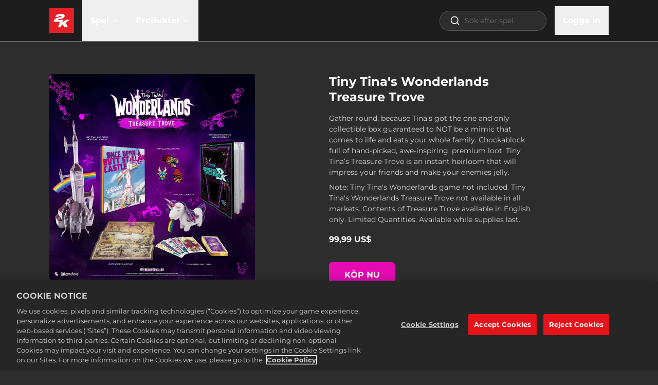

--- FILE ---
content_type: text/html; charset=utf-8
request_url: https://store.2k.com/sv/merchandise/buy-tiny-tinas-wonderlands-treasure-trove
body_size: 90287
content:
<!DOCTYPE html><html class="dark" lang="sv"><head><meta charSet="utf-8" data-next-head=""/><meta charSet="utf-8"/><meta name="viewport" content="width=device-width, initial-scale=1, maximum-scale=5" data-next-head=""/><script src="https://cdn.cookielaw.org/scripttemplates/otSDKStub.js" type="text/javascript" data-domain-script="586b9be1-24f0-4b69-ae3d-8b874deb9f00" data-document-language="false" async=""></script><title data-next-head="">Tiny Tina&#x27;s Wonderlands Treasure Trove | 2K Store</title><meta name="robots" content="index,follow" data-next-head=""/><meta name="googlebot" content="index,follow" data-next-head=""/><meta name="description" content="Buy Tiny Tina&#x27;s Wonderlands Treasure Trove" data-next-head=""/><meta name="twitter:card" content="summary_large_image" data-next-head=""/><meta name="twitter:site" content="@playwonderlands" data-next-head=""/><meta property="og:title" content="Tiny Tina&#x27;s Wonderlands Treasure Trove | 2K Store" data-next-head=""/><meta property="og:description" content="Buy Tiny Tina&#x27;s Wonderlands Treasure Trove" data-next-head=""/><meta property="og:url" content="https://store.2k.com/sv/merchandise/buy-tiny-tinas-wonderlands-treasure-trove" data-next-head=""/><meta property="og:image" content="https://images.ctfassets.net/wn7ipiv9ue5v/6yvWyVHYxngsD7maEthSxi/8fb9a9f033dc66592c8f39efd6fe89cf/2KGMKT_DAFFODIL_CE_BeautyShot_v10_square.jpg?w=&amp;h=630&amp;fm=&amp;q=" data-next-head=""/><meta property="og:image:alt" content="2KGMKT DAFFODIL CE BeautyShot v10 square" data-next-head=""/><link rel="canonical" href="https://store.2k.com/sv/merchandise/buy-tiny-tinas-wonderlands-treasure-trove" data-next-head=""/><meta name="apple-mobile-web-app-capable" content="yes"/><meta name="theme-color" content="#1a1a1a"/><meta name="color-scheme" content="dark"/><meta name="facebook-domain-verification" content="uryxtbo7ljvz2m3qgdd78p4dr7mduo"/><link rel="icon" sizes="48x48" href="https://images.ctfassets.net/wn7ipiv9ue5v/7z8p1dR1rrJzt4EzsETXRY/daca8bc0dd36d202a8fa4e9a31bfb539/2K_2021_favicon.png"/><script type="application/ld+json" data-next-head="">{"@context":"https://schema.org","@type":"Product","image":"https://images.ctfassets.net/wn7ipiv9ue5v/6yvWyVHYxngsD7maEthSxi/8fb9a9f033dc66592c8f39efd6fe89cf/2KGMKT_DAFFODIL_CE_BeautyShot_v10_square.jpg","name":"Tiny Tina's Wonderlands Treasure Trove","description":"Buy Tiny Tina's Wonderlands Treasure Trove","audience":{"@type":"PeopleAudience","requiredMinAge":0}}</script><script type="application/ld+json" data-next-head="">{"@context":"https://schema.org","@type":"Organization","name":"2K","url":"https://2K.com","slogan":"Headquartered just north of San Francisco, with offices spanning the globe across the Americas, Europe, Asia and Australia, 2K is a videogame publisher managing some of the most creative, respected and premium brands in games today.","logo":"https://images.ctfassets.net/wn7ipiv9ue5v/4B7W3yA1r5sZtabMiOyfL/81fba3f063d4e5fb4897b86fa4736473/2K_logo_-_corp.png"}</script><script type="application/ld+json" data-next-head="">{"@context":"https://schema.org"}</script><style id="fontcss">/* montserrat-regular-400 - latin */
@font-face {
  font-family: 'Montserrat';
  font-style: normal;
  font-weight: 400;
  font-display: swap;
  src:
    url('/fonts/montserrat/woff2/montserrat-v26-latin-regular.woff2')
      format('woff2'),
    url('/fonts/montserrat/woff/montserrat-v26-latin-regular.woff')
      format('woff');
}

/* montserrat-italic-400 - latin */
@font-face {
  font-family: 'Montserrat';
  font-style: italic;
  font-weight: 400;
  font-display: swap;
  src:
    url('/fonts/montserrat/woff2/montserrat-v26-latin-italic.woff2')
      format('woff2'),
    url('/fonts/montserrat/woff/montserrat-v26-latin-italic.woff')
      format('woff');
}

/* montserrat-700 - latin */
@font-face {
  font-family: 'Montserrat';
  font-style: normal;
  font-weight: 700;
  font-display: swap;
  src:
    url('/fonts/montserrat/woff2/montserrat-v26-latin-700.woff2')
      format('woff2'),
    url('/fonts/montserrat/woff/montserrat-v26-latin-700.woff') format('woff');
}

/* montserrat-700italic - latin */
@font-face {
  font-family: 'Montserrat';
  font-style: italic;
  font-weight: 700;
  font-display: swap;
  src:
    url('/fonts/montserrat/woff2/montserrat-v26-latin-700italic.woff2')
      format('woff2'),
    url('/fonts/montserrat/woff/montserrat-v26-latin-700italic.woff')
      format('woff');
}
</style><style>
    :root {
      /* default theme + overrides from config */
      --color-white-rgb: 255, 255, 255;
--color-black-rgb: 0, 0, 0;
--color-primary-rgb: 230, 0, 18;
--color-success-rgb: 56, 135, 30;
--color-error-rgb: 170, 51, 51;
--color-warning-rgb: 170, 103, 0;
--color-info-rgb: 34, 85, 153;
--color-neutral-000-rgb: 255, 255, 255;
--color-neutral-100-rgb: 26, 26, 26;
--color-neutral-200-rgb: 45, 45, 45;
--color-neutral-300-rgb: 64, 64, 64;
--color-neutral-999-rgb: 255, 255, 255;
--text-color-primary-rgb: 255, 255, 255;
--color-promo-attribute-rgb: 253, 185, 53;
--disabled-button-filter: saturate(0);
--font-primary: Montserrat, sans-serif;
--color-secondary-rgb: 56, 135, 30;

      --color-game-primary-rgb: var(--color-primary-rgb);
      --color-game-secondary-rgb: var(--color-black-rgb);

      /* opaque rgb values */
      --color-white: rgb(var(--color-white-rgb));
      --color-black: rgb(var(--color-black-rgb));
      --color-primary: rgb(var(--color-primary-rgb));
      --color-secondary: rgb(var(--color-secondary-rgb));
      --color-success: rgb(var(--color-success-rgb));
      --color-error: rgb(var(--color-error-rgb));
      --color-warning: rgb(var(--color-warning-rgb));
      --color-info: rgb(var(--color-info-rgb));
      --color-neutral-000: rgb(var(--color-neutral-000-rgb));
      --color-neutral-100: rgb(var(--color-neutral-100-rgb));
      --color-neutral-200: rgb(var(--color-neutral-200-rgb));
      --color-neutral-300: rgb(var(--color-neutral-300-rgb));
      --color-neutral-999: rgb(var(--color-neutral-999-rgb));
      --text-color-primary: rgb(var(--text-color-primary-rgb));
      --color-game-primary: rgb(var(--color-game-primary-rgb));
      --color-game-secondary: rgb(var(--color-game-secondary-rgb));
      --color-button-text-override: rgb(var(--color-button-text-override-rgb));
      --color-promo-attribute: rgb(var(--color-promo-attribute-rgb)); 
    }
  </style><style id="40BdcUnQDMp9AGZ08kFGeU">:root [data-theme="40BdcUnQDMp9AGZ08kFGeU"] {
    --t2-tile-main-border-color: #FFC700;
    --t2-tile-promotionActive-border-color: #FFF1A9;
    --t2-tile-button-border-color: #165D00;
    --t2-tile-button-border-imgSrc: url('[data-uri]');
    --t2-tile-button-border-imgSize: 16;
    --t2-tile-main-background-color: linear-gradient(180deg, #5B0011 0%, #E95516 100%);
    --t2-tile-button-background-color: transparent;
    --t2-tile-button-textStroke-color: #3B6023;
    --t2-packageContents-popup-border-color: rgba(0, 0, 0, 0.4);
    --t2-packageContents-main-background-color: #6C0B11;
    --t2-packageContents-popup-background-color: #55070C;
    --t2-tile-main-border-width: 2;
    --t2-tile-timer-background-color: #6C0B11;
    --t2-tile-main-background: var(--t2-tile-main-background-color);
    --t2-tile-main-border: calc( var(--t2-tile-main-border-width, 1) * 1px) solid var(--t2-tile-main-border-color);
    --t2-tile-promotionActive-background: var(--t2-tile-promotionActive-background-color);
    --t2-tile-promotionActive-border: calc( var(--t2-tile-promotionActive-border-width, 1) * 1px) solid var(--t2-tile-promotionActive-border-color);
    --t2-tile-button-background: transparent;
    --t2-tile-button-border-image: var(--t2-tile-button-border-imgSrc) var(--t2-tile-button-border-imgSize) fill / calc(var(--t2-tile-button-border-imgSize) * 1px) / 0 stretch;
    --t2-packageContents-popup-background: var(--t2-packageContents-popup-background-color);
    --t2-packageContents-popup-border: calc( var(--t2-packageContents-popup-border-width, 1) * 1px) solid var(--t2-packageContents-popup-border-color);
    --t2-packageContents-main-background: var(--t2-packageContents-main-background-color);
    --t2-tile-timer-background: var(--t2-tile-timer-background-color);
    --t2-tile-button-textStroke: 
      1px 1px 0 var(--t2-tile-button-textStroke-color),
      -1px -1px 0 var(--t2-tile-button-textStroke-color),  
      1px -1px 0 var(--t2-tile-button-textStroke-color),
      -1px 1px 0 var(--t2-tile-button-textStroke-color),
      1px 1px 0 var(--t2-tile-button-textStroke-color)
      
}</style><style id="5A6yzuuVInVNkEEYI8bb4T">:root [data-theme="5A6yzuuVInVNkEEYI8bb4T"] {
    --t2-entryTag-button-background-color: #EE0000;
    --t2-entryTag-button-background: var(--t2-entryTag-button-background-color)
}</style><script>
              if (window.globalThis === undefined) {
                window.globalThis = window;
              }
              window.t2gp=Object.freeze({"useCustomCookieMgmt":false,"env":{"T2GP_PUBLIC_RUNTIME_DD_RUM_APP_ID":"cfaf5946-1373-40df-9613-6bccd2cb7a6c","T2GP_PUBLIC_RUNTIME_DD_RUM_TOKEN":"pub7e9dfdf57857d3201904e3c952287f3e","T2GP_PUBLIC_RUNTIME_ENABLE_SEARCH":"true","T2GP_PUBLIC_RUNTIME_LOGIN_CLIENT_ID":"d8de20bf42ea4817867425b94d105883","T2GP_PUBLIC_RUNTIME_LOCALE_SUPPORTED_LANGS":"ar,cs,da,de,en,es,es-419,fi,fr,fr-CA,hu,it,ja,ko,nb,nl,pl,pt,pt-BR,ru,sv,th,tr,zh-CN,zh-Hant","T2GP_PUBLIC_RUNTIME_NEWSLETTER_API_BASE":"https://api.t2gp.take2games.com","T2GP_PUBLIC_RUNTIME_DD_LOG_SAMPLE_RATE":"100","T2GP_PUBLIC_RUNTIME_CLIENT_PRODUCT_API_BASEURL":"https://api.t2gp.take2games.com","T2GP_PUBLIC_RUNTIME_CHECKOUT_HOST":"checkout.2k.com","T2GP_PUBLIC_RUNTIME_ENABLE_LOGIN":"true","T2GP_PUBLIC_RUNTIME_DD_LOG_TOKEN":"pub6ccc5047e6131bb9d15bc71df923c0c1","T2GP_PUBLIC_RUNTIME_CHECKOUT_REQUIRES_AUTH":"true","T2GP_PUBLIC_RUNTIME_T2GP_TELEMETRY_API_KEY":"3bd562c4e39925a442d286e0879855d5","T2GP_PUBLIC_RUNTIME_AUTH_PROVIDER":"2k","T2GP_PUBLIC_RUNTIME_STORE_ID":"2K Games Webstore","T2GP_PUBLIC_RUNTIME_T2GP_TELEMETRY_HOST":"https://beacon.take2games.com","T2GP_PUBLIC_RUNTIME_AUTH_ENV":"prod","T2GP_PUBLIC_RUNTIME_DD_RUM_SAMPLE_RATE":"1","T2GP_PUBLIC_RUNTIME_T2GP_TELEMETRY_DEBUG":"false","T2GP_PUBLIC_RUNTIME_CONTENTFUL_SPACE_ID":"wn7ipiv9ue5v","T2GP_PUBLIC_RUNTIME_ACCOUNT_PAGE_ENABLED":"false","T2GP_PUBLIC_RUNTIME_OFFER_PAGE_ENABLED":"false","T2GP_PUBLIC_RUNTIME_STRIPE_CHECKOUT_UI":"v1","T2GP_PUBLIC_RUNTIME_DD_ENV":"production","T2GP_PUBLIC_RUNTIME_DD_SERVICE":"t2gpweb-2k-store","T2GP_PUBLIC_RUNTIME_DD_VERSION":"v11.3.4-5add09cf-t2","T2GP_PUBLIC_RUNTIME_DD_LOG_FORWARDING":"error","T2GP_PUBLIC_RUNTIME_DIRECT_FULFILLMENT_PREFERRED":"DRM Free Private Division,Rockstar Games Launcher,CatDaddy,Zynga,Nordeus"},"oneTrust":{"cookieCallbackMap":{},"groupMap":{"lux_uid":"2","t2gt.tid":"2","NEXT_LOCALE":"3","next-i18next":"3","google_optimize":"2"}},"paymentMode":""});
              if(window.t2gp.oneTrust){
                window.t2gp.oneTrust.registerCookie = function (cookieName, callbackFn) {
                  var groupId = window.t2gp.oneTrust.groupMap ? window.t2gp.oneTrust.groupMap[cookieName] : '';
                  if (window.t2gp.oneTrust.cookieCallbackMap) {
                    window.t2gp.oneTrust.cookieCallbackMap[cookieName] = callbackFn;
                  }
                  try {
                    callbackFn(
                      window.OnetrustActiveGroups
                        ? window.OnetrustActiveGroups.split(',').indexOf(groupId) > -1
                        : false
                    );
                  } catch (error) {
                    console.error('ot: ', error);
                  }
                };
              }

              </script><script type="text/javascript">
                function OptanonWrapper(accepted) {
                  var i = 0;
                  var isGroupActive = false;
                  

                  var trackingActive = window.OnetrustActiveGroups && (window.OnetrustActiveGroups.includes(',2,') || window.OnetrustActiveGroups.includes(',C0002'));
                  
                  if (window.DD_LOGS) {
                    if (trackingActive) {
                      window.DD_LOGS.setTrackingConsent('granted');
                    } else {
                      window.DD_LOGS.setTrackingConsent('not-granted');
                    }
                  }
                  if (window.DD_RUM) {
                    if (trackingActive) {
                      window.DD_RUM.setTrackingConsent('granted');
                    } else {
                      window.DD_RUM.setTrackingConsent('not-granted');
                    }
                  }

                  function activateScript(e) {
                    var t = e.parentNode,
                      o = document.createElement(e.tagName);
                    o.innerHTML = e.innerHTML;
                    var n = e.attributes;
                    if (0 < n.length)
                      for (var s = 0; s < n.length; s++)
                        'type' !== n[s].name
                          ? o.setAttribute(n[s].name, n[s].value, !0)
                          : o.setAttribute('type', 'text/javascript', !0);
                    t.appendChild(o), t.removeChild(e);
                  }

                  function findAndActivateScripts() {
                    var groupNumber = 1;
                    for (groupNumber = 1; groupNumber <= 4; groupNumber = groupNumber + 1) {
                      var allScripts = document.querySelectorAll(
                        '.optanon-category-' + groupNumber
                      );
                      allScripts.forEach(elem => activateScript(elem));
                    }
                  }
                  function checkCookieActive(cookieName) {
                    if (window.OnetrustActiveGroups) {
                      return window.OnetrustActiveGroups
                        ? window.OnetrustActiveGroups.split(',').indexOf(
                            window.t2gp.oneTrust.groupMap[cookieName]
                          ) > -1
                        : false;
                    }

                    if (window.t2gp && window.t2gp.useCustomCookieMgmt) {
                      const groupId = window.t2gp.oneTrust.groupMap[cookieName];
                      return (
                        (groupId === '2' && accepted.tracking) ||
                        (groupId === '3' && accepted.convenience)
                      );
                    }
                  }

                  if (
                    window.t2gp &&
                    window.t2gp.oneTrust &&
                    window.t2gp.oneTrust.cookieCallbackMap
                  ) {
                    var cookieCallbackMap = window.t2gp.oneTrust.cookieCallbackMap;
                    for (var cookieName in cookieCallbackMap) {
                      isGroupActive = checkCookieActive(cookieName);
                      cookieCallbackMap[cookieName](isGroupActive);
                      if (!isGroupActive) {
                        document.cookie =
                          cookieName + '=; Path=/; Expires=Thu, 01 Jan 1970 00:00:01 GMT;';
                      }
                    }

                    if (window.t2gp && window.t2gp.useCustomCookieMgmt) {
                      if(isGroupActive) {
                        findAndActivateScripts();
                        window.dataLayer.push({
                          OnetrustActiveGroups: ',1,2,3,4,',
                          OptanonActiveGroups: ',1,2,3,4,',
                        });
                      } else {
                        window.dataLayer.push({
                          OnetrustActiveGroups: ',1,',
                          OptanonActiveGroups: ',1,',
                        });
                      }
                      window.dataLayer.push( { event: "OneTrustGroupsUpdated" }) ;

                    }

                  }
                }

          </script><script>
              (function(w,d,s,l,i){w[l]=w[l]||[];w[l].push(
                {'gtm.start': new Date().getTime(),event:'gtm.js'}
                );var f=d.getElementsByTagName(s)[0],
                j=d.createElement(s),dl=l!='dataLayer'?'&l='+l:'';j.async=true;j.src=
                'https://www.googletagmanager.com/gtm.js?id='+i+dl;f.parentNode.insertBefore(j,f);
                })(window,document,'script','dataLayer','GTM-WB7T7TC');
              </script><style>/*
! tailwindcss v3.4.4 | MIT License | https://tailwindcss.com
*/*,:after,:before{box-sizing:border-box;border:0 solid}:after,:before{--tw-content:""}:host,html{line-height:1.5;-webkit-text-size-adjust:100%;-moz-tab-size:4;-o-tab-size:4;tab-size:4;font-family:ui-sans-serif,system-ui,sans-serif,Apple Color Emoji,Segoe UI Emoji,Segoe UI Symbol,Noto Color Emoji;font-feature-settings:normal;font-variation-settings:normal;-webkit-tap-highlight-color:transparent}body{margin:0;line-height:inherit}hr{height:0;color:inherit;border-top-width:1px}abbr:where([title]){-webkit-text-decoration:underline dotted;text-decoration:underline dotted}h1,h2,h3,h4,h5,h6{font-size:inherit;font-weight:inherit}a{color:inherit;text-decoration:inherit}b,strong{font-weight:bolder}code,kbd,pre,samp{font-family:ui-monospace,SFMono-Regular,Menlo,Monaco,Consolas,Liberation Mono,Courier New,monospace;font-feature-settings:normal;font-variation-settings:normal;font-size:1em}small{font-size:80%}sub,sup{font-size:75%;line-height:0;position:relative;vertical-align:baseline}sub{bottom:-.25em}sup{top:-.5em}table{text-indent:0;border-color:inherit;border-collapse:collapse}button,input,optgroup,select,textarea{font-family:inherit;font-feature-settings:inherit;font-variation-settings:inherit;font-size:100%;font-weight:inherit;line-height:inherit;letter-spacing:inherit;color:inherit;margin:0;padding:0}button,select{text-transform:none}button,input:where([type=button]),input:where([type=reset]),input:where([type=submit]){-webkit-appearance:button;background-color:transparent;background-image:none}:-moz-focusring{outline:auto}:-moz-ui-invalid{box-shadow:none}progress{vertical-align:baseline}::-webkit-inner-spin-button,::-webkit-outer-spin-button{height:auto}[type=search]{-webkit-appearance:textfield;outline-offset:-2px}::-webkit-search-decoration{-webkit-appearance:none}::-webkit-file-upload-button{-webkit-appearance:button;font:inherit}summary{display:list-item}blockquote,dd,dl,figure,h1,h2,h3,h4,h5,h6,hr,p,pre{margin:0}fieldset{margin:0}fieldset,legend{padding:0}menu,ol,ul{list-style:none;margin:0;padding:0}dialog{padding:0}textarea{resize:vertical}input::-moz-placeholder,textarea::-moz-placeholder{opacity:1;color:#9ca3af}input::placeholder,textarea::placeholder{opacity:1;color:#9ca3af}[role=button],button{cursor:pointer}:disabled{cursor:default}audio,canvas,embed,iframe,img,object,svg,video{display:block;vertical-align:middle}img,video{max-width:100%;height:auto}[hidden]{display:none}*,:after,:before{--tw-border-spacing-x:0;--tw-border-spacing-y:0;--tw-translate-x:0;--tw-translate-y:0;--tw-rotate:0;--tw-skew-x:0;--tw-skew-y:0;--tw-scale-x:1;--tw-scale-y:1;--tw-pan-x: ;--tw-pan-y: ;--tw-pinch-zoom: ;--tw-scroll-snap-strictness:proximity;--tw-gradient-from-position: ;--tw-gradient-via-position: ;--tw-gradient-to-position: ;--tw-ordinal: ;--tw-slashed-zero: ;--tw-numeric-figure: ;--tw-numeric-spacing: ;--tw-numeric-fraction: ;--tw-ring-inset: ;--tw-ring-offset-width:0px;--tw-ring-offset-color:#fff;--tw-ring-color:rgb(59 130 246/0.5);--tw-ring-offset-shadow:0 0 #0000;--tw-ring-shadow:0 0 #0000;--tw-shadow:0 0 #0000;--tw-shadow-colored:0 0 #0000;--tw-blur: ;--tw-brightness: ;--tw-contrast: ;--tw-grayscale: ;--tw-hue-rotate: ;--tw-invert: ;--tw-saturate: ;--tw-sepia: ;--tw-drop-shadow: ;--tw-backdrop-blur: ;--tw-backdrop-brightness: ;--tw-backdrop-contrast: ;--tw-backdrop-grayscale: ;--tw-backdrop-hue-rotate: ;--tw-backdrop-invert: ;--tw-backdrop-opacity: ;--tw-backdrop-saturate: ;--tw-backdrop-sepia: ;--tw-contain-size: ;--tw-contain-layout: ;--tw-contain-paint: ;--tw-contain-style: }::backdrop{--tw-border-spacing-x:0;--tw-border-spacing-y:0;--tw-translate-x:0;--tw-translate-y:0;--tw-rotate:0;--tw-skew-x:0;--tw-skew-y:0;--tw-scale-x:1;--tw-scale-y:1;--tw-pan-x: ;--tw-pan-y: ;--tw-pinch-zoom: ;--tw-scroll-snap-strictness:proximity;--tw-gradient-from-position: ;--tw-gradient-via-position: ;--tw-gradient-to-position: ;--tw-ordinal: ;--tw-slashed-zero: ;--tw-numeric-figure: ;--tw-numeric-spacing: ;--tw-numeric-fraction: ;--tw-ring-inset: ;--tw-ring-offset-width:0px;--tw-ring-offset-color:#fff;--tw-ring-color:rgb(59 130 246/0.5);--tw-ring-offset-shadow:0 0 #0000;--tw-ring-shadow:0 0 #0000;--tw-shadow:0 0 #0000;--tw-shadow-colored:0 0 #0000;--tw-blur: ;--tw-brightness: ;--tw-contrast: ;--tw-grayscale: ;--tw-hue-rotate: ;--tw-invert: ;--tw-saturate: ;--tw-sepia: ;--tw-drop-shadow: ;--tw-backdrop-blur: ;--tw-backdrop-brightness: ;--tw-backdrop-contrast: ;--tw-backdrop-grayscale: ;--tw-backdrop-hue-rotate: ;--tw-backdrop-invert: ;--tw-backdrop-opacity: ;--tw-backdrop-saturate: ;--tw-backdrop-sepia: ;--tw-contain-size: ;--tw-contain-layout: ;--tw-contain-paint: ;--tw-contain-style: }.container{width:100%}@media (min-width:360px){.container{max-width:360px}}@media (min-width:420px){.container{max-width:420px}}@media (min-width:640px){.container{max-width:640px}}@media (min-width:768px){.container{max-width:768px}}@media (min-width:1024px){.container{max-width:1024px}}@media (min-width:1280px){.container{max-width:1280px}}@media (min-width:1536px){.container{max-width:1536px}}@media (min-width:1920px){.container{max-width:1920px}}.prose{color:var(--tw-prose-body);max-width:65ch}.prose :where(p):not(:where([class~=not-prose],[class~=not-prose] *)){margin-top:1.25em;margin-bottom:1.25em}.prose :where([class~=lead]):not(:where([class~=not-prose],[class~=not-prose] *)){color:var(--tw-prose-lead);font-size:1.25em;line-height:1.6;margin-top:1.2em;margin-bottom:1.2em}.prose :where(a):not(:where([class~=not-prose],[class~=not-prose] *)){color:var(--tw-prose-links);text-decoration:underline;font-weight:500}.prose :where(strong):not(:where([class~=not-prose],[class~=not-prose] *)){color:var(--tw-prose-bold);font-weight:600}.prose :where(a strong):not(:where([class~=not-prose],[class~=not-prose] *)){color:inherit}.prose :where(blockquote strong):not(:where([class~=not-prose],[class~=not-prose] *)){color:inherit}.prose :where(thead th strong):not(:where([class~=not-prose],[class~=not-prose] *)){color:inherit}.prose :where(ol):not(:where([class~=not-prose],[class~=not-prose] *)){list-style-type:decimal;margin-top:1.25em;margin-bottom:1.25em;padding-inline-start:1.625em}.prose :where(ol[type=A]):not(:where([class~=not-prose],[class~=not-prose] *)){list-style-type:upper-alpha}.prose :where(ol[type=a]):not(:where([class~=not-prose],[class~=not-prose] *)){list-style-type:lower-alpha}.prose :where(ol[type=A s]):not(:where([class~=not-prose],[class~=not-prose] *)){list-style-type:upper-alpha}.prose :where(ol[type=a s]):not(:where([class~=not-prose],[class~=not-prose] *)){list-style-type:lower-alpha}.prose :where(ol[type=I]):not(:where([class~=not-prose],[class~=not-prose] *)){list-style-type:upper-roman}.prose :where(ol[type=i]):not(:where([class~=not-prose],[class~=not-prose] *)){list-style-type:lower-roman}.prose :where(ol[type=I s]):not(:where([class~=not-prose],[class~=not-prose] *)){list-style-type:upper-roman}.prose :where(ol[type=i s]):not(:where([class~=not-prose],[class~=not-prose] *)){list-style-type:lower-roman}.prose :where(ol[type="1"]):not(:where([class~=not-prose],[class~=not-prose] *)){list-style-type:decimal}.prose :where(ul):not(:where([class~=not-prose],[class~=not-prose] *)){list-style-type:disc;margin-top:1.25em;margin-bottom:1.25em;padding-inline-start:1.625em}.prose :where(ol>li):not(:where([class~=not-prose],[class~=not-prose] *))::marker{font-weight:400;color:var(--tw-prose-counters)}.prose :where(ul>li):not(:where([class~=not-prose],[class~=not-prose] *))::marker{color:var(--tw-prose-bullets)}.prose :where(dt):not(:where([class~=not-prose],[class~=not-prose] *)){color:var(--tw-prose-headings);font-weight:600;margin-top:1.25em}.prose :where(hr):not(:where([class~=not-prose],[class~=not-prose] *)){border-color:var(--tw-prose-hr);border-top-width:1px;margin-top:3em;margin-bottom:3em}.prose :where(blockquote):not(:where([class~=not-prose],[class~=not-prose] *)){font-weight:500;font-style:italic;color:var(--tw-prose-quotes);border-inline-start-width:.25rem;border-inline-start-color:var(--tw-prose-quote-borders);quotes:"\201C""\201D""\2018""\2019";margin-top:1.6em;margin-bottom:1.6em;padding-inline-start:1em}.prose :where(blockquote p:first-of-type):not(:where([class~=not-prose],[class~=not-prose] *)):before{content:open-quote}.prose :where(blockquote p:last-of-type):not(:where([class~=not-prose],[class~=not-prose] *)):after{content:close-quote}.prose :where(h1):not(:where([class~=not-prose],[class~=not-prose] *)){color:var(--tw-prose-headings);font-weight:800;font-size:2.25em;margin-top:0;margin-bottom:.8888889em;line-height:1.1111111}.prose :where(h1 strong):not(:where([class~=not-prose],[class~=not-prose] *)){font-weight:900;color:inherit}.prose :where(h2):not(:where([class~=not-prose],[class~=not-prose] *)){color:var(--tw-prose-headings);font-weight:700;font-size:1.5em;margin-top:2em;margin-bottom:1em;line-height:1.3333333}.prose :where(h2 strong):not(:where([class~=not-prose],[class~=not-prose] *)){font-weight:800;color:inherit}.prose :where(h3):not(:where([class~=not-prose],[class~=not-prose] *)){color:var(--tw-prose-headings);font-weight:600;font-size:1.25em;margin-top:1.6em;margin-bottom:.6em;line-height:1.6}.prose :where(h3 strong):not(:where([class~=not-prose],[class~=not-prose] *)){font-weight:700;color:inherit}.prose :where(h4):not(:where([class~=not-prose],[class~=not-prose] *)){color:var(--tw-prose-headings);font-weight:600;margin-top:1.5em;margin-bottom:.5em;line-height:1.5}.prose :where(h4 strong):not(:where([class~=not-prose],[class~=not-prose] *)){font-weight:700;color:inherit}.prose :where(img):not(:where([class~=not-prose],[class~=not-prose] *)){margin-top:2em;margin-bottom:2em}.prose :where(picture):not(:where([class~=not-prose],[class~=not-prose] *)){display:block;margin-top:2em;margin-bottom:2em}.prose :where(video):not(:where([class~=not-prose],[class~=not-prose] *)){margin-top:2em;margin-bottom:2em}.prose :where(kbd):not(:where([class~=not-prose],[class~=not-prose] *)){font-weight:500;font-family:inherit;color:var(--tw-prose-kbd);box-shadow:0 0 0 1px rgb(var(--tw-prose-kbd-shadows)/10%),0 3px 0 rgb(var(--tw-prose-kbd-shadows)/10%);font-size:.875em;border-radius:.3125rem;padding-top:.1875em;padding-inline-end:.375em;padding-bottom:.1875em;padding-inline-start:.375em}.prose :where(code):not(:where([class~=not-prose],[class~=not-prose] *)){color:var(--tw-prose-code);font-weight:600;font-size:.875em}.prose :where(code):not(:where([class~=not-prose],[class~=not-prose] *)):before{content:"`"}.prose :where(code):not(:where([class~=not-prose],[class~=not-prose] *)):after{content:"`"}.prose :where(a code):not(:where([class~=not-prose],[class~=not-prose] *)){color:inherit}.prose :where(h1 code):not(:where([class~=not-prose],[class~=not-prose] *)){color:inherit}.prose :where(h2 code):not(:where([class~=not-prose],[class~=not-prose] *)){color:inherit;font-size:.875em}.prose :where(h3 code):not(:where([class~=not-prose],[class~=not-prose] *)){color:inherit;font-size:.9em}.prose :where(h4 code):not(:where([class~=not-prose],[class~=not-prose] *)){color:inherit}.prose :where(blockquote code):not(:where([class~=not-prose],[class~=not-prose] *)){color:inherit}.prose :where(thead th code):not(:where([class~=not-prose],[class~=not-prose] *)){color:inherit}.prose :where(pre):not(:where([class~=not-prose],[class~=not-prose] *)){color:var(--tw-prose-pre-code);background-color:var(--tw-prose-pre-bg);overflow-x:auto;font-weight:400;font-size:.875em;line-height:1.7142857;margin-top:1.7142857em;margin-bottom:1.7142857em;border-radius:.375rem;padding-top:.8571429em;padding-inline-end:1.1428571em;padding-bottom:.8571429em;padding-inline-start:1.1428571em}.prose :where(pre code):not(:where([class~=not-prose],[class~=not-prose] *)){background-color:transparent;border-width:0;border-radius:0;padding:0;font-weight:inherit;color:inherit;font-size:inherit;font-family:inherit;line-height:inherit}.prose :where(pre code):not(:where([class~=not-prose],[class~=not-prose] *)):before{content:none}.prose :where(pre code):not(:where([class~=not-prose],[class~=not-prose] *)):after{content:none}.prose :where(table):not(:where([class~=not-prose],[class~=not-prose] *)){width:100%;table-layout:auto;text-align:start;margin-top:2em;margin-bottom:2em;font-size:.875em;line-height:1.7142857}.prose :where(thead):not(:where([class~=not-prose],[class~=not-prose] *)){border-bottom-width:1px;border-bottom-color:var(--tw-prose-th-borders)}.prose :where(thead th):not(:where([class~=not-prose],[class~=not-prose] *)){color:var(--tw-prose-headings);font-weight:600;vertical-align:bottom;padding-inline-end:.5714286em;padding-bottom:.5714286em;padding-inline-start:.5714286em}.prose :where(tbody tr):not(:where([class~=not-prose],[class~=not-prose] *)){border-bottom-width:1px;border-bottom-color:var(--tw-prose-td-borders)}.prose :where(tbody tr:last-child):not(:where([class~=not-prose],[class~=not-prose] *)){border-bottom-width:0}.prose :where(tbody td):not(:where([class~=not-prose],[class~=not-prose] *)){vertical-align:baseline}.prose :where(tfoot):not(:where([class~=not-prose],[class~=not-prose] *)){border-top-width:1px;border-top-color:var(--tw-prose-th-borders)}.prose :where(tfoot td):not(:where([class~=not-prose],[class~=not-prose] *)){vertical-align:top}.prose :where(figure>*):not(:where([class~=not-prose],[class~=not-prose] *)){margin-top:0;margin-bottom:0}.prose :where(figcaption):not(:where([class~=not-prose],[class~=not-prose] *)){color:var(--tw-prose-captions);font-size:.875em;line-height:1.4285714;margin-top:.8571429em}.prose{--tw-prose-body:#374151;--tw-prose-headings:#111827;--tw-prose-lead:#4b5563;--tw-prose-links:#111827;--tw-prose-bold:#111827;--tw-prose-counters:#6b7280;--tw-prose-bullets:#d1d5db;--tw-prose-hr:#e5e7eb;--tw-prose-quotes:#111827;--tw-prose-quote-borders:#e5e7eb;--tw-prose-captions:#6b7280;--tw-prose-kbd:#111827;--tw-prose-kbd-shadows:17 24 39;--tw-prose-code:#111827;--tw-prose-pre-code:#e5e7eb;--tw-prose-pre-bg:#1f2937;--tw-prose-th-borders:#d1d5db;--tw-prose-td-borders:#e5e7eb;--tw-prose-invert-body:#d1d5db;--tw-prose-invert-headings:#fff;--tw-prose-invert-lead:#9ca3af;--tw-prose-invert-links:#fff;--tw-prose-invert-bold:#fff;--tw-prose-invert-counters:#9ca3af;--tw-prose-invert-bullets:#4b5563;--tw-prose-invert-hr:#374151;--tw-prose-invert-quotes:#f3f4f6;--tw-prose-invert-quote-borders:#374151;--tw-prose-invert-captions:#9ca3af;--tw-prose-invert-kbd:#fff;--tw-prose-invert-kbd-shadows:255 255 255;--tw-prose-invert-code:#fff;--tw-prose-invert-pre-code:#d1d5db;--tw-prose-invert-pre-bg:rgb(0 0 0/50%);--tw-prose-invert-th-borders:#4b5563;--tw-prose-invert-td-borders:#374151;font-size:1rem;line-height:1.75}.prose :where(picture>img):not(:where([class~=not-prose],[class~=not-prose] *)){margin-top:0;margin-bottom:0}.prose :where(li):not(:where([class~=not-prose],[class~=not-prose] *)){margin-top:.5em;margin-bottom:.5em}.prose :where(ol>li):not(:where([class~=not-prose],[class~=not-prose] *)){padding-inline-start:.375em}.prose :where(ul>li):not(:where([class~=not-prose],[class~=not-prose] *)){padding-inline-start:.375em}.prose :where(.prose>ul>li p):not(:where([class~=not-prose],[class~=not-prose] *)){margin-top:.75em;margin-bottom:.75em}.prose :where(.prose>ul>li>p:first-child):not(:where([class~=not-prose],[class~=not-prose] *)){margin-top:1.25em}.prose :where(.prose>ul>li>p:last-child):not(:where([class~=not-prose],[class~=not-prose] *)){margin-bottom:1.25em}.prose :where(.prose>ol>li>p:first-child):not(:where([class~=not-prose],[class~=not-prose] *)){margin-top:1.25em}.prose :where(.prose>ol>li>p:last-child):not(:where([class~=not-prose],[class~=not-prose] *)){margin-bottom:1.25em}.prose :where(ul ul,ul ol,ol ul,ol ol):not(:where([class~=not-prose],[class~=not-prose] *)){margin-top:.75em;margin-bottom:.75em}.prose :where(dl):not(:where([class~=not-prose],[class~=not-prose] *)){margin-top:1.25em;margin-bottom:1.25em}.prose :where(dd):not(:where([class~=not-prose],[class~=not-prose] *)){margin-top:.5em;padding-inline-start:1.625em}.prose :where(hr+*):not(:where([class~=not-prose],[class~=not-prose] *)){margin-top:0}.prose :where(h2+*):not(:where([class~=not-prose],[class~=not-prose] *)){margin-top:0}.prose :where(h3+*):not(:where([class~=not-prose],[class~=not-prose] *)){margin-top:0}.prose :where(h4+*):not(:where([class~=not-prose],[class~=not-prose] *)){margin-top:0}.prose :where(thead th:first-child):not(:where([class~=not-prose],[class~=not-prose] *)){padding-inline-start:0}.prose :where(thead th:last-child):not(:where([class~=not-prose],[class~=not-prose] *)){padding-inline-end:0}.prose :where(tbody td,tfoot td):not(:where([class~=not-prose],[class~=not-prose] *)){padding-top:.5714286em;padding-inline-end:.5714286em;padding-bottom:.5714286em;padding-inline-start:.5714286em}.prose :where(tbody td:first-child,tfoot td:first-child):not(:where([class~=not-prose],[class~=not-prose] *)){padding-inline-start:0}.prose :where(tbody td:last-child,tfoot td:last-child):not(:where([class~=not-prose],[class~=not-prose] *)){padding-inline-end:0}.prose :where(figure):not(:where([class~=not-prose],[class~=not-prose] *)){margin-top:2em;margin-bottom:2em}.prose :where(.prose>:first-child):not(:where([class~=not-prose],[class~=not-prose] *)){margin-top:0}.prose :where(.prose>:last-child):not(:where([class~=not-prose],[class~=not-prose] *)){margin-bottom:0}.prose-invert{--tw-prose-body:var(--tw-prose-invert-body);--tw-prose-headings:var(--tw-prose-invert-headings);--tw-prose-lead:var(--tw-prose-invert-lead);--tw-prose-links:var(--tw-prose-invert-links);--tw-prose-bold:var(--tw-prose-invert-bold);--tw-prose-counters:var(--tw-prose-invert-counters);--tw-prose-bullets:var(--tw-prose-invert-bullets);--tw-prose-hr:var(--tw-prose-invert-hr);--tw-prose-quotes:var(--tw-prose-invert-quotes);--tw-prose-quote-borders:var(--tw-prose-invert-quote-borders);--tw-prose-captions:var(--tw-prose-invert-captions);--tw-prose-kbd:var(--tw-prose-invert-kbd);--tw-prose-kbd-shadows:var(--tw-prose-invert-kbd-shadows);--tw-prose-code:var(--tw-prose-invert-code);--tw-prose-pre-code:var(--tw-prose-invert-pre-code);--tw-prose-pre-bg:var(--tw-prose-invert-pre-bg);--tw-prose-th-borders:var(--tw-prose-invert-th-borders);--tw-prose-td-borders:var(--tw-prose-invert-td-borders)}.badge{display:inline-flex;align-items:center;justify-content:center;border-radius:.25rem;font-size:.875rem;line-height:1.25rem;width:-moz-fit-content;width:fit-content;padding:.25rem .75rem}.\!btn{position:relative!important;height:-moz-fit-content!important;height:fit-content!important;border-radius:.375rem!important;padding:.75rem 1.5rem!important;text-align:center!important;line-height:1!important;text-decoration-line:none!important;display:inline-flex!important;flex-shrink:0!important;flex-wrap:wrap!important;align-items:center!important;justify-content:center!important;border-width:1px!important;border-color:transparent!important;cursor:pointer!important;-webkit-user-select:none!important;-moz-user-select:none!important;user-select:none!important;min-width:8rem!important;min-height:3rem!important;transition:background-color .1s ease-out!important;z-index:0!important}.btn{position:relative;height:-moz-fit-content;height:fit-content;border-radius:.375rem;padding:.75rem 1.5rem;text-align:center;line-height:1;text-decoration-line:none;display:inline-flex;flex-shrink:0;flex-wrap:wrap;align-items:center;justify-content:center;border-width:1px;border-color:transparent;cursor:pointer;-webkit-user-select:none;-moz-user-select:none;user-select:none;min-width:8rem;min-height:3rem;transition:background-color .1s ease-out;z-index:0}.\!btn:disabled{pointer-events:none!important}.btn:disabled{pointer-events:none}.\!btn:disabled>*{opacity:.7!important}.btn:disabled>*{opacity:.7}.\!btn:disabled:after{border-radius:.375rem!important;content:""!important;box-sizing:border-box!important;position:absolute!important;inset:0!important;z-index:-1!important;margin-inline-start:-1px!important;margin-top:-1px!important;width:calc(100% + 2px)!important;height:calc(100% + 2px)!important;border:inherit!important;background:inherit!important;-o-border-image:inherit!important;border-image:inherit!important;filter:var(--disabled-button-filter)!important}.btn:disabled:after{border-radius:.375rem;content:"";box-sizing:border-box;position:absolute;inset:0;z-index:-1;margin-inline-start:-1px;margin-top:-1px;width:calc(100% + 2px);height:calc(100% + 2px);border:inherit;background:inherit;-o-border-image:inherit;border-image:inherit;filter:var(--disabled-button-filter)}.btn-outline{border-width:1px;border-color:currentColor;background-color:transparent}.\!btn.loading{display:none!important}.btn.loading{display:none}.btn.\!loading{display:none!important}.\!loading{pointer-events:none!important;display:inline-block!important;aspect-ratio:1/1!important;width:1.5rem!important;background-color:currentColor!important;-webkit-mask-size:100%!important;mask-size:100%!important;-webkit-mask-repeat:no-repeat!important;mask-repeat:no-repeat!important;-webkit-mask-position:center!important;mask-position:center!important;-webkit-mask-image:url("data:image/svg+xml,%3Csvg xmlns='http://www.w3.org/2000/svg' width='80' height='80' stroke='%23000' viewBox='0 0 24 24'%3E%3Cg transform-origin='center'%3E%3Ccircle cx='12' cy='12' r='9.5' fill='none' stroke-width='2' stroke-linecap='round'%3E%3CanimateTransform attributeName='transform' type='rotate' from='0 12 12' to='360 12 12' dur='1.4s' repeatCount='indefinite' /%3E%3Canimate attributeName='stroke-dasharray' values='0,150;42,150;42,150' keyTimes='0;0.475;1' dur='1.4s' repeatCount='indefinite' /%3E%3Canimate attributeName='stroke-dashoffset' values='0;-16;-59' keyTimes='0;0.475;1' dur='1.4s' repeatCount='indefinite' /%3E%3C/circle%3E%3C/g%3E%3C/svg%3E")!important;mask-image:url("data:image/svg+xml,%3Csvg xmlns='http://www.w3.org/2000/svg' width='80' height='80' stroke='%23000' viewBox='0 0 24 24'%3E%3Cg transform-origin='center'%3E%3Ccircle cx='12' cy='12' r='9.5' fill='none' stroke-width='2' stroke-linecap='round'%3E%3CanimateTransform attributeName='transform' type='rotate' from='0 12 12' to='360 12 12' dur='1.4s' repeatCount='indefinite' /%3E%3Canimate attributeName='stroke-dasharray' values='0,150;42,150;42,150' keyTimes='0;0.475;1' dur='1.4s' repeatCount='indefinite' /%3E%3Canimate attributeName='stroke-dashoffset' values='0;-16;-59' keyTimes='0;0.475;1' dur='1.4s' repeatCount='indefinite' /%3E%3C/circle%3E%3C/g%3E%3C/svg%3E")!important}.loading{pointer-events:none;display:inline-block;aspect-ratio:1/1;width:1.5rem;background-color:currentColor;-webkit-mask-size:100%;mask-size:100%;-webkit-mask-repeat:no-repeat;mask-repeat:no-repeat;-webkit-mask-position:center;mask-position:center;-webkit-mask-image:url("data:image/svg+xml,%3Csvg xmlns='http://www.w3.org/2000/svg' width='80' height='80' stroke='%23000' viewBox='0 0 24 24'%3E%3Cg transform-origin='center'%3E%3Ccircle cx='12' cy='12' r='9.5' fill='none' stroke-width='2' stroke-linecap='round'%3E%3CanimateTransform attributeName='transform' type='rotate' from='0 12 12' to='360 12 12' dur='1.4s' repeatCount='indefinite' /%3E%3Canimate attributeName='stroke-dasharray' values='0,150;42,150;42,150' keyTimes='0;0.475;1' dur='1.4s' repeatCount='indefinite' /%3E%3Canimate attributeName='stroke-dashoffset' values='0;-16;-59' keyTimes='0;0.475;1' dur='1.4s' repeatCount='indefinite' /%3E%3C/circle%3E%3C/g%3E%3C/svg%3E");mask-image:url("data:image/svg+xml,%3Csvg xmlns='http://www.w3.org/2000/svg' width='80' height='80' stroke='%23000' viewBox='0 0 24 24'%3E%3Cg transform-origin='center'%3E%3Ccircle cx='12' cy='12' r='9.5' fill='none' stroke-width='2' stroke-linecap='round'%3E%3CanimateTransform attributeName='transform' type='rotate' from='0 12 12' to='360 12 12' dur='1.4s' repeatCount='indefinite' /%3E%3Canimate attributeName='stroke-dasharray' values='0,150;42,150;42,150' keyTimes='0;0.475;1' dur='1.4s' repeatCount='indefinite' /%3E%3Canimate attributeName='stroke-dashoffset' values='0;-16;-59' keyTimes='0;0.475;1' dur='1.4s' repeatCount='indefinite' /%3E%3C/circle%3E%3C/g%3E%3C/svg%3E")}.loading-xxs{width:.5rem;height:.5rem}.loading-xs{width:1rem;height:1rem}.loading-sm{width:1.25rem;height:1.25rem}.loading-md{width:1.5rem;height:1.5rem}.loading-lg{width:2.5rem;height:2.5rem}.loading-xl{width:4rem;height:4rem}.loading-2xl{width:5rem;height:5rem}.loading-3xl{width:6rem;height:6rem}.card{-webkit-user-select:none;-moz-user-select:none;user-select:none}.card,.card-body{position:relative;display:flex;flex-direction:column}.card-body{gap:.5rem}.promo-banner-scrim-\[var\(--promo-gradient-rgb\)\]{background-image:linear-gradient(to right,rgba(var(--promo-gradient-rgb),1),rgba(var(--promo-gradient-rgb),.7) 33%,rgba(var(--promo-gradient-rgb),0) 66%)}.sr-only{position:absolute;width:1px;height:1px;padding:0;margin:-1px;overflow:hidden;clip:rect(0,0,0,0);white-space:nowrap;border-width:0}.pointer-events-none{pointer-events:none}.pointer-events-auto{pointer-events:auto}.visible{visibility:visible}.invisible{visibility:hidden}.static{position:static}.\!fixed{position:fixed!important}.fixed{position:fixed}.\!absolute{position:absolute!important}.absolute{position:absolute}.\!relative{position:relative!important}.relative{position:relative}.\!sticky{position:sticky!important}.sticky{position:sticky}.inset-0{inset:0}.inset-x-0{left:0;right:0}.inset-y-0{top:0;bottom:0}.\!bottom-0{bottom:0!important}.-left-2{left:-.5rem}.-left-full{left:-100%}.-right-1{right:-.25rem}.-right-1\.5{right:-.375rem}.-right-2{right:-.5rem}.-right-full{right:-100%}.-top-1{top:-.25rem}.-top-1\/2{top:-50%}.-top-2{top:-.5rem}.bottom-0{bottom:0}.bottom-1\/2{bottom:50%}.bottom-16{bottom:4rem}.bottom-2{bottom:.5rem}.bottom-3{bottom:.75rem}.bottom-4{bottom:1rem}.bottom-6{bottom:1.5rem}.bottom-\[-10px\]{bottom:-10px}.bottom-px{bottom:1px}.left-0{left:0}.left-1{left:.25rem}.left-1\.5{left:.375rem}.left-1\/2{left:50%}.left-2{left:.5rem}.left-4{left:1rem}.left-\[-1rem\]{left:-1rem}.left-\[-25px\]{left:-25px}.left-\[50\%\]{left:50%}.right-0{right:0}.right-1\/2{right:50%}.right-3{right:.75rem}.right-4{right:1rem}.right-\[-1rem\]{right:-1rem}.top-0{top:0}.top-1{top:.25rem}.top-1\.5{top:.375rem}.top-1\/2{top:50%}.top-2{top:.5rem}.top-3{top:.75rem}.top-3\.5{top:.875rem}.top-4{top:1rem}.top-\[-130px\]{top:-130px}.top-\[45\%\]{top:45%}.top-\[50\%\]{top:50%}.top-\[64px\]{top:64px}.top-foundry-dimensions-1000{top:0}.top-full{top:100%}.isolate{isolation:isolate}.-z-10{z-index:-10}.-z-20{z-index:-20}.-z-50{z-index:-50}.-z-\[1\]{z-index:-1}.z-0{z-index:0}.z-10{z-index:10}.z-20{z-index:20}.z-40{z-index:40}.z-50{z-index:50}.z-\[100001\]{z-index:100001}.z-\[1000\]{z-index:1000}.z-\[100\]{z-index:100}.z-\[101\]{z-index:101}.z-\[12\]{z-index:12}.z-\[1\]{z-index:1}.z-\[2\]{z-index:2}.z-\[35\]{z-index:35}.z-\[38\]{z-index:38}.z-\[499\]{z-index:499}.z-\[500\]{z-index:500}.z-\[501\]{z-index:501}.z-\[51\]{z-index:51}.z-\[99\]{z-index:99}.z-banner{z-index:12}.z-checkoutFooter{z-index:100}.z-dialog{z-index:201}.z-dialogOverlay,.z-helpShiftChat{z-index:200}.z-marketingMessage{z-index:10}.z-nav{z-index:13}.z-stripe{z-index:1}.z-subnav{z-index:12}.z-userBalance{z-index:11}.z-widgetCircle{z-index:97}.z-widgetCounter{z-index:98}.z-widgetModal{z-index:99}.order-1{order:1}.order-2{order:2}.order-3{order:3}.order-4{order:4}.order-first{order:-9999}.order-last{order:9999}.\!col-span-1{grid-column:span 1/span 1!important}.\!col-span-full{grid-column:1/-1!important}.col-span-1{grid-column:span 1/span 1}.col-span-2{grid-column:span 2/span 2}.col-span-3{grid-column:span 3/span 3}.col-span-6{grid-column:span 6/span 6}.col-span-full{grid-column:1/-1}.col-start-1{grid-column-start:1}.col-start-10{grid-column-start:10}.col-start-2{grid-column-start:2}.col-start-7{grid-column-start:7}.row-start-1{grid-row-start:1}.row-start-2{grid-row-start:2}.float-right{float:right}.float-left{float:left}.\!m-0{margin:0!important}.m-0{margin:0}.m-1{margin:.25rem}.m-2{margin:.5rem}.m-4{margin:1rem}.m-auto{margin:auto}.mx-0{margin-left:0;margin-right:0}.mx-1{margin-left:.25rem;margin-right:.25rem}.mx-12{margin-left:3rem;margin-right:3rem}.mx-2{margin-left:.5rem;margin-right:.5rem}.mx-4{margin-left:1rem;margin-right:1rem}.mx-6{margin-left:1.5rem;margin-right:1.5rem}.mx-8{margin-left:2rem;margin-right:2rem}.mx-\[0\.125rem\]{margin-left:.125rem;margin-right:.125rem}.mx-\[3\%\]{margin-left:3%;margin-right:3%}.mx-auto{margin-left:auto;margin-right:auto}.my-0{margin-top:0;margin-bottom:0}.my-0\.5{margin-top:.125rem;margin-bottom:.125rem}.my-1{margin-top:.25rem;margin-bottom:.25rem}.my-10{margin-top:2.5rem;margin-bottom:2.5rem}.my-12{margin-top:3rem;margin-bottom:3rem}.my-16{margin-top:4rem;margin-bottom:4rem}.my-2{margin-top:.5rem;margin-bottom:.5rem}.my-20{margin-top:5rem;margin-bottom:5rem}.my-3{margin-top:.75rem;margin-bottom:.75rem}.my-4{margin-top:1rem;margin-bottom:1rem}.my-40{margin-top:10rem;margin-bottom:10rem}.my-5{margin-top:1.25rem;margin-bottom:1.25rem}.my-6{margin-top:1.5rem;margin-bottom:1.5rem}.my-8{margin-top:2rem;margin-bottom:2rem}.my-9{margin-top:2.25rem;margin-bottom:2.25rem}.my-auto{margin-top:auto;margin-bottom:auto}.\!me-\[20px\]{margin-inline-end:20px!important}.\!mt-0{margin-top:0!important}.\!mt-4{margin-top:1rem!important}.-me-\[100\%\]{margin-inline-end:-100%}.-ml-1{margin-left:-.25rem}.-ml-4{margin-left:-1rem}.-ms-6{margin-inline-start:-1.5rem}.-mt-1{margin-top:-.25rem}.-mt-16{margin-top:-4rem}.-mt-2{margin-top:-.5rem}.-mt-4{margin-top:-1rem}.-mt-\[2px\]{margin-top:-2px}.-mt-foundry-dimensions-1000{margin-top:0}.mb-0{margin-bottom:0}.mb-1{margin-bottom:.25rem}.mb-12{margin-bottom:3rem}.mb-14{margin-bottom:3.5rem}.mb-16{margin-bottom:4rem}.mb-2{margin-bottom:.5rem}.mb-20{margin-bottom:5rem}.mb-24{margin-bottom:6rem}.mb-3{margin-bottom:.75rem}.mb-3\.5{margin-bottom:.875rem}.mb-36{margin-bottom:9rem}.mb-4{margin-bottom:1rem}.mb-40{margin-bottom:10rem}.mb-5{margin-bottom:1.25rem}.mb-6{margin-bottom:1.5rem}.mb-7{margin-bottom:1.75rem}.mb-8{margin-bottom:2rem}.mb-9{margin-bottom:2.25rem}.mb-auto{margin-bottom:auto}.me-0{margin-inline-end:0}.me-1{margin-inline-end:.25rem}.me-2{margin-inline-end:.5rem}.me-3{margin-inline-end:.75rem}.me-4{margin-inline-end:1rem}.me-auto{margin-inline-end:auto}.ml-1{margin-left:.25rem}.ml-2{margin-left:.5rem}.ml-4{margin-left:1rem}.ml-auto{margin-left:auto}.mr-1{margin-right:.25rem}.mr-2{margin-right:.5rem}.mr-3{margin-right:.75rem}.mr-4{margin-right:1rem}.mr-5{margin-right:1.25rem}.mr-8{margin-right:2rem}.ms-1{margin-inline-start:.25rem}.ms-2{margin-inline-start:.5rem}.ms-4{margin-inline-start:1rem}.ms-6{margin-inline-start:1.5rem}.ms-auto{margin-inline-start:auto}.mt-0{margin-top:0}.mt-1{margin-top:.25rem}.mt-10{margin-top:2.5rem}.mt-12{margin-top:3rem}.mt-16{margin-top:4rem}.mt-2{margin-top:.5rem}.mt-2\.5{margin-top:.625rem}.mt-24{margin-top:6rem}.mt-28{margin-top:7rem}.mt-3{margin-top:.75rem}.mt-32{margin-top:8rem}.mt-4{margin-top:1rem}.mt-48{margin-top:12rem}.mt-5{margin-top:1.25rem}.mt-6{margin-top:1.5rem}.mt-7{margin-top:1.75rem}.mt-8{margin-top:2rem}.mt-\[-0\.15rem\]{margin-top:-.15rem}.mt-\[-0\.2rem\]{margin-top:-.2rem}.mt-\[4px\]{margin-top:4px}.mt-auto{margin-top:auto}.mt-foundry-dimensions-1000{margin-top:0}.box-border{box-sizing:border-box}.\!block{display:block!important}.block{display:block}.inline-block{display:inline-block}.inline{display:inline}.\!flex{display:flex!important}.flex{display:flex}.inline-flex{display:inline-flex}.table{display:table}.grid{display:grid}.\!contents{display:contents!important}.contents{display:contents}.hidden{display:none}.aspect-\[1\/1\.4\]{aspect-ratio:1/1.4}.aspect-\[1\/1\]{aspect-ratio:1/1}.aspect-\[16\/9\]{aspect-ratio:16/9}.aspect-\[2\.5\/1\]{aspect-ratio:2.5/1}.aspect-\[3\.25\/1\]{aspect-ratio:3.25/1}.aspect-\[3\.28\/1\]{aspect-ratio:3.28/1}.aspect-auto{aspect-ratio:auto}.aspect-square{aspect-ratio:1/1}.size-12{width:3rem;height:3rem}.size-16{width:4rem;height:4rem}.size-32{width:8rem;height:8rem}.size-6{width:1.5rem;height:1.5rem}.size-8{width:2rem;height:2rem}.\!h-4{height:1rem!important}.\!h-8{height:2rem!important}.\!h-\[unset\]{height:unset!important}.\!h-auto{height:auto!important}.\!h-full{height:100%!important}.h-0{height:0}.h-1\/2{height:50%}.h-10{height:2.5rem}.h-11{height:2.75rem}.h-12{height:3rem}.h-14{height:3.5rem}.h-20{height:5rem}.h-24{height:6rem}.h-3{height:.75rem}.h-32{height:8rem}.h-36{height:9rem}.h-4{height:1rem}.h-40{height:10rem}.h-48{height:12rem}.h-5{height:1.25rem}.h-6{height:1.5rem}.h-7{height:1.75rem}.h-72{height:18rem}.h-8{height:2rem}.h-9{height:2.25rem}.h-\[0\.33rem\]{height:.33rem}.h-\[0\.9rem\]{height:.9rem}.h-\[1\.125rem\]{height:1.125rem}.h-\[100dvh\]{height:100dvh}.h-\[12\.5rem\]{height:12.5rem}.h-\[120px\]{height:120px}.h-\[128px\]{height:128px}.h-\[150px\]{height:150px}.h-\[16px\]{height:16px}.h-\[25px\]{height:25px}.h-\[28rem\]{height:28rem}.h-\[45px\]{height:45px}.h-\[48px\]{height:48px}.h-\[51px\]{height:51px}.h-\[72px\]{height:72px}.h-\[80px\]{height:80px}.h-\[calc\(100\%-2rem\)\]{height:calc(100% - 2rem)}.h-\[unset\]{height:unset}.h-auto{height:auto}.h-fit{height:-moz-fit-content;height:fit-content}.h-foundry-dimensions-1000{height:0}.h-full{height:100%}.h-px{height:1px}.h-screen{height:100vh}.\!max-h-full{max-height:100%!important}.max-h-40{max-height:10rem}.max-h-6{max-height:1.5rem}.max-h-60{max-height:15rem}.max-h-72{max-height:18rem}.max-h-\[1\.5rem\]{max-height:1.5rem}.max-h-\[10\.5rem\]{max-height:10.5rem}.max-h-\[12rem\]{max-height:12rem}.max-h-\[14rem\]{max-height:14rem}.max-h-\[2\.5rem\]{max-height:2.5rem}.max-h-\[20\.5rem\]{max-height:20.5rem}.max-h-\[255px\]{max-height:255px}.max-h-\[25rem\]{max-height:25rem}.max-h-\[32rem\]{max-height:32rem}.max-h-\[3rem\]{max-height:3rem}.max-h-\[42px\]{max-height:42px}.max-h-\[4rem\]{max-height:4rem}.max-h-\[5rem\]{max-height:5rem}.max-h-\[6rem\]{max-height:6rem}.max-h-\[calc\(100\%-4rem\)\]{max-height:calc(100% - 4rem)}.max-h-full{max-height:100%}.\!min-h-20{min-height:5rem!important}.min-h-0{min-height:0}.min-h-\[1\.5rem\]{min-height:1.5rem}.min-h-\[150px\]{min-height:150px}.min-h-\[1rem\]{min-height:1rem}.min-h-\[2\.5rem\]{min-height:2.5rem}.min-h-\[20rem\]{min-height:20rem}.min-h-\[245px\]{min-height:245px}.min-h-\[25vh\]{min-height:25vh}.min-h-\[2rem\]{min-height:2rem}.min-h-\[3rem\]{min-height:3rem}.min-h-\[42px\]{min-height:42px}.min-h-\[50vh\]{min-height:50vh}.min-h-\[60px\]{min-height:60px}.min-h-\[640px\]{min-height:640px}.min-h-\[6rem\]{min-height:6rem}.min-h-\[8rem\]{min-height:8rem}.min-h-fit{min-height:-moz-fit-content;min-height:fit-content}.min-h-full{min-height:100%}.min-h-screen{min-height:100vh}.\!w-1\/3{width:33.333333%!important}.\!w-full{width:100%!important}.w-1{width:.25rem}.w-1\/2{width:50%}.w-10{width:2.5rem}.w-10\/12{width:83.333333%}.w-12{width:3rem}.w-14{width:3.5rem}.w-16{width:4rem}.w-2\/3{width:66.666667%}.w-20{width:5rem}.w-24{width:6rem}.w-28{width:7rem}.w-3{width:.75rem}.w-3\/4{width:75%}.w-32{width:8rem}.w-36{width:9rem}.w-4{width:1rem}.w-4\/5{width:80%}.w-40{width:10rem}.w-48{width:12rem}.w-5{width:1.25rem}.w-5\/6{width:83.333333%}.w-6{width:1.5rem}.w-64{width:16rem}.w-7{width:1.75rem}.w-7\/12{width:58.333333%}.w-72{width:18rem}.w-8{width:2rem}.w-9{width:2.25rem}.w-\[--radix-select-trigger-width\]{width:var(--radix-select-trigger-width)}.w-\[--two-column-width\]{width:var(--two-column-width)}.w-\[1\.125rem\]{width:1.125rem}.w-\[100\%\]{width:100%}.w-\[12\.5rem\]{width:12.5rem}.w-\[16px\]{width:16px}.w-\[172px\]{width:172px}.w-\[240px\]{width:240px}.w-\[2px\]{width:2px}.w-\[35\%\]{width:35%}.w-\[40px\]{width:40px}.w-\[45\%\]{width:45%}.w-\[45px\]{width:45px}.w-\[48px\]{width:48px}.w-\[65\%\]{width:65%}.w-\[90px\]{width:90px}.w-\[calc\(100\%-2rem\)\]{width:calc(100% - 2rem)}.w-\[var\(--t2-packageContents-main-itemSize-xxs\2c 30px\)\]{width:var(--t2-packageContents-main-itemSize-xxs,30px)}.w-\[var\(--t2-packageContents-main-mainItemSize-xxs\2c 40px\)\]{width:var(--t2-packageContents-main-mainItemSize-xxs,40px)}.w-auto{width:auto}.w-fit{width:-moz-fit-content;width:fit-content}.w-full{width:100%}.w-max{width:-moz-max-content;width:max-content}.w-px{width:1px}.w-screen{width:100vw}.\!min-w-6{min-width:1.5rem!important}.min-w-0{min-width:0}.min-w-24{min-width:6rem}.min-w-28{min-width:7rem}.min-w-36{min-width:9rem}.min-w-40{min-width:10rem}.min-w-48{min-width:12rem}.min-w-5{min-width:1.25rem}.min-w-6{min-width:1.5rem}.min-w-8{min-width:2rem}.min-w-\[1\.5rem\]{min-width:1.5rem}.min-w-\[100vw\]{min-width:100vw}.min-w-\[150px\]{min-width:150px}.min-w-\[18px\]{min-width:18px}.min-w-\[1rem\]{min-width:1rem}.min-w-\[21rem\]{min-width:21rem}.min-w-\[24px\]{min-width:24px}.min-w-\[40px\]{min-width:40px}.min-w-\[4rem\]{min-width:4rem}.min-w-\[5rem\]{min-width:5rem}.min-w-\[8rem\]{min-width:8rem}.min-w-\[inherit\]{min-width:inherit}.min-w-\[unset\]{min-width:unset}.min-w-full{min-width:100%}.\!max-w-\[33rem\]{max-width:33rem!important}.\!max-w-\[88rem\]{max-width:88rem!important}.\!max-w-\[90\%\]{max-width:90%!important}.\!max-w-full{max-width:100%!important}.\!max-w-none{max-width:none!important}.max-w-16{max-width:4rem}.max-w-20{max-width:5rem}.max-w-28{max-width:7rem}.max-w-36{max-width:9rem}.max-w-3xl{max-width:48rem}.max-w-52{max-width:13rem}.max-w-60{max-width:15rem}.max-w-6xl{max-width:72rem}.max-w-7xl{max-width:80rem}.max-w-\[1\.5rem\]{max-width:1.5rem}.max-w-\[10\.5rem\]{max-width:10.5rem}.max-w-\[100px\]{max-width:100px}.max-w-\[120rem\]{max-width:120rem}.max-w-\[12rem\]{max-width:12rem}.max-w-\[16rem\]{max-width:16rem}.max-w-\[176px\]{max-width:176px}.max-w-\[17ch\]{max-width:17ch}.max-w-\[20rem\]{max-width:20rem}.max-w-\[24rem\]{max-width:24rem}.max-w-\[25rem\]{max-width:25rem}.max-w-\[26rem\]{max-width:26rem}.max-w-\[2rem\]{max-width:2rem}.max-w-\[300px\]{max-width:300px}.max-w-\[30rem\]{max-width:30rem}.max-w-\[32px\]{max-width:32px}.max-w-\[36rem\]{max-width:36rem}.max-w-\[48px\]{max-width:48px}.max-w-\[48rem\]{max-width:48rem}.max-w-\[50\%\]{max-width:50%}.max-w-\[5rem\]{max-width:5rem}.max-w-\[600px\]{max-width:600px}.max-w-\[60vw\]{max-width:60vw}.max-w-\[64px\]{max-width:64px}.max-w-\[64rem\]{max-width:64rem}.max-w-\[680px\]{max-width:680px}.max-w-\[6rem\]{max-width:6rem}.max-w-\[7\.5rem\]{max-width:7.5rem}.max-w-\[750px\]{max-width:750px}.max-w-\[768px\]{max-width:768px}.max-w-\[7rem\]{max-width:7rem}.max-w-\[800px\]{max-width:800px}.max-w-\[85vw\]{max-width:85vw}.max-w-\[90vw\]{max-width:90vw}.max-w-\[95vw\]{max-width:95vw}.max-w-\[unset\]{max-width:unset}.max-w-full{max-width:100%}.max-w-layout{max-width:120rem}.max-w-lg{max-width:32rem}.max-w-md{max-width:28rem}.max-w-none{max-width:none}.max-w-screen-3xl{max-width:1920px}.max-w-screen-sm{max-width:640px}.max-w-sm{max-width:24rem}.max-w-xl{max-width:36rem}.max-w-xs{max-width:20rem}.flex-1{flex:1 1 0%}.flex-\[2\]{flex:2}.flex-auto{flex:1 1 auto}.flex-none{flex:none}.flex-shrink{flex-shrink:1}.flex-shrink-0{flex-shrink:0}.shrink{flex-shrink:1}.shrink-0{flex-shrink:0}.flex-grow,.flex-grow-\[1\],.grow{flex-grow:1}.grow-0{flex-grow:0}.basis-0{flex-basis:0px}.basis-1\/2{flex-basis:50%}.table-fixed{table-layout:fixed}.border-collapse{border-collapse:collapse}.border-separate{border-collapse:separate}.border-spacing-1{--tw-border-spacing-x:0.25rem;--tw-border-spacing-y:0.25rem;border-spacing:var(--tw-border-spacing-x) var(--tw-border-spacing-y)}.-translate-x-1\/2,.-translate-x-2\/4{--tw-translate-x:-50%}.-translate-x-1\/2,.-translate-x-2\/4,.-translate-x-full{transform:translate(var(--tw-translate-x),var(--tw-translate-y)) rotate(var(--tw-rotate)) skewX(var(--tw-skew-x)) skewY(var(--tw-skew-y)) scaleX(var(--tw-scale-x)) scaleY(var(--tw-scale-y))}.-translate-x-full{--tw-translate-x:-100%}.-translate-y-1{--tw-translate-y:-0.25rem}.-translate-y-1,.-translate-y-1\/2{transform:translate(var(--tw-translate-x),var(--tw-translate-y)) rotate(var(--tw-rotate)) skewX(var(--tw-skew-x)) skewY(var(--tw-skew-y)) scaleX(var(--tw-scale-x)) scaleY(var(--tw-scale-y))}.-translate-y-1\/2{--tw-translate-y:-50%}.-translate-y-2{--tw-translate-y:-0.5rem}.-translate-y-2,.-translate-y-2\/4{transform:translate(var(--tw-translate-x),var(--tw-translate-y)) rotate(var(--tw-rotate)) skewX(var(--tw-skew-x)) skewY(var(--tw-skew-y)) scaleX(var(--tw-scale-x)) scaleY(var(--tw-scale-y))}.-translate-y-2\/4{--tw-translate-y:-50%}.-translate-y-4{--tw-translate-y:-1rem}.-translate-y-4,.-translate-y-\[0\.5rem\]{transform:translate(var(--tw-translate-x),var(--tw-translate-y)) rotate(var(--tw-rotate)) skewX(var(--tw-skew-x)) skewY(var(--tw-skew-y)) scaleX(var(--tw-scale-x)) scaleY(var(--tw-scale-y))}.-translate-y-\[0\.5rem\]{--tw-translate-y:-0.5rem}.-translate-y-\[10px\]{--tw-translate-y:-10px}.-translate-y-\[10px\],.-translate-y-\[200\%\]{transform:translate(var(--tw-translate-x),var(--tw-translate-y)) rotate(var(--tw-rotate)) skewX(var(--tw-skew-x)) skewY(var(--tw-skew-y)) scaleX(var(--tw-scale-x)) scaleY(var(--tw-scale-y))}.-translate-y-\[200\%\]{--tw-translate-y:-200%}.-translate-y-\[2rem\]{--tw-translate-y:-2rem}.-translate-y-\[2rem\],.-translate-y-full{transform:translate(var(--tw-translate-x),var(--tw-translate-y)) rotate(var(--tw-rotate)) skewX(var(--tw-skew-x)) skewY(var(--tw-skew-y)) scaleX(var(--tw-scale-x)) scaleY(var(--tw-scale-y))}.-translate-y-full{--tw-translate-y:-100%}.translate-x-0{--tw-translate-x:0px}.translate-x-0,.translate-x-1\/2{transform:translate(var(--tw-translate-x),var(--tw-translate-y)) rotate(var(--tw-rotate)) skewX(var(--tw-skew-x)) skewY(var(--tw-skew-y)) scaleX(var(--tw-scale-x)) scaleY(var(--tw-scale-y))}.translate-x-1\/2{--tw-translate-x:50%}.translate-x-\[-50\%\]{--tw-translate-x:-50%}.translate-x-\[-50\%\],.translate-x-\[10\%\]{transform:translate(var(--tw-translate-x),var(--tw-translate-y)) rotate(var(--tw-rotate)) skewX(var(--tw-skew-x)) skewY(var(--tw-skew-y)) scaleX(var(--tw-scale-x)) scaleY(var(--tw-scale-y))}.translate-x-\[10\%\]{--tw-translate-x:10%}.translate-x-full{--tw-translate-x:100%}.translate-x-full,.translate-y-0{transform:translate(var(--tw-translate-x),var(--tw-translate-y)) rotate(var(--tw-rotate)) skewX(var(--tw-skew-x)) skewY(var(--tw-skew-y)) scaleX(var(--tw-scale-x)) scaleY(var(--tw-scale-y))}.translate-y-0{--tw-translate-y:0px}.translate-y-1\/2{--tw-translate-y:50%}.-rotate-45,.translate-y-1\/2{transform:translate(var(--tw-translate-x),var(--tw-translate-y)) rotate(var(--tw-rotate)) skewX(var(--tw-skew-x)) skewY(var(--tw-skew-y)) scaleX(var(--tw-scale-x)) scaleY(var(--tw-scale-y))}.-rotate-45{--tw-rotate:-45deg}.-rotate-90{--tw-rotate:-90deg}.-rotate-90,.-rotate-\[135deg\]{transform:translate(var(--tw-translate-x),var(--tw-translate-y)) rotate(var(--tw-rotate)) skewX(var(--tw-skew-x)) skewY(var(--tw-skew-y)) scaleX(var(--tw-scale-x)) scaleY(var(--tw-scale-y))}.-rotate-\[135deg\]{--tw-rotate:-135deg}.rotate-0{--tw-rotate:0deg}.rotate-0,.rotate-180{transform:translate(var(--tw-translate-x),var(--tw-translate-y)) rotate(var(--tw-rotate)) skewX(var(--tw-skew-x)) skewY(var(--tw-skew-y)) scaleX(var(--tw-scale-x)) scaleY(var(--tw-scale-y))}.rotate-180{--tw-rotate:180deg}.rotate-90{--tw-rotate:90deg;transform:translate(var(--tw-translate-x),var(--tw-translate-y)) rotate(var(--tw-rotate)) skewX(var(--tw-skew-x)) skewY(var(--tw-skew-y)) scaleX(var(--tw-scale-x)) scaleY(var(--tw-scale-y))}.scale-\[-1\]{--tw-scale-x:-1;--tw-scale-y:-1}.-scale-x-100,.scale-\[-1\]{transform:translate(var(--tw-translate-x),var(--tw-translate-y)) rotate(var(--tw-rotate)) skewX(var(--tw-skew-x)) skewY(var(--tw-skew-y)) scaleX(var(--tw-scale-x)) scaleY(var(--tw-scale-y))}.-scale-x-100{--tw-scale-x:-1}.scale-x-100{--tw-scale-x:1}.scale-x-100,.transform{transform:translate(var(--tw-translate-x),var(--tw-translate-y)) rotate(var(--tw-rotate)) skewX(var(--tw-skew-x)) skewY(var(--tw-skew-y)) scaleX(var(--tw-scale-x)) scaleY(var(--tw-scale-y))}.animate-appear{animation:appear .5s cubic-bezier(.16,1,.3,1)}.animate-disappear{animation:disappear .5s cubic-bezier(.16,1,.3,1)}@keyframes glow{0%{box-shadow:0 0 10px -5px lightblue}to{box-shadow:0 0 10px 5px lightblue}}.animate-glow{animation:glow 1s infinite alternate}.animate-none{animation:none}@keyframes pulse{50%{opacity:.5}}.animate-pulse{animation:pulse 2s cubic-bezier(.4,0,.6,1) infinite}.animate-slide-in-from-top{animation:slide-down .25s cubic-bezier(0,0,.2,1)}.animate-slide-out-to-top{animation:slide-up .2s cubic-bezier(.4,0,1,1)}@keyframes spin{to{transform:rotate(1turn)}}.animate-spin{animation:spin 1s linear infinite}.cursor-default{cursor:default}.cursor-not-allowed{cursor:not-allowed}.cursor-pointer{cursor:pointer}.touch-manipulation{touch-action:manipulation}.select-none{-webkit-user-select:none;-moz-user-select:none;user-select:none}.resize{resize:both}.scroll-mt-24{scroll-margin-top:6rem}.list-inside{list-style-position:inside}.list-decimal{list-style-type:decimal}.list-disc{list-style-type:disc}.\!appearance-none{-webkit-appearance:none!important;-moz-appearance:none!important;appearance:none!important}.appearance-none{-webkit-appearance:none;-moz-appearance:none;appearance:none}.grid-flow-row{grid-auto-flow:row}.auto-rows-\[minmax\(160px\2c auto\)\]{grid-auto-rows:minmax(160px,auto)}.auto-rows-auto{grid-auto-rows:auto}.\!grid-cols-1{grid-template-columns:repeat(1,minmax(0,1fr))!important}.grid-cols-1{grid-template-columns:repeat(1,minmax(0,1fr))}.grid-cols-10{grid-template-columns:repeat(10,minmax(0,1fr))}.grid-cols-12{grid-template-columns:repeat(12,minmax(0,1fr))}.grid-cols-2{grid-template-columns:repeat(2,minmax(0,1fr))}.grid-cols-3{grid-template-columns:repeat(3,minmax(0,1fr))}.grid-cols-4{grid-template-columns:repeat(4,minmax(0,1fr))}.grid-cols-6{grid-template-columns:repeat(6,minmax(0,1fr))}.grid-cols-7{grid-template-columns:repeat(7,minmax(0,1fr))}.grid-cols-8{grid-template-columns:repeat(8,minmax(0,1fr))}.grid-cols-\[40px_1fr_auto\]{grid-template-columns:40px 1fr auto}.grid-cols-\[auto_1fr\]{grid-template-columns:auto 1fr}.grid-rows-1{grid-template-rows:repeat(1,minmax(0,1fr))}.grid-rows-2{grid-template-rows:repeat(2,minmax(0,1fr))}.grid-rows-4{grid-template-rows:repeat(4,minmax(0,1fr))}.grid-rows-\[0fr_0fr\]{grid-template-rows:0fr 0fr}.grid-rows-\[0fr_2fr\]{grid-template-rows:0fr 2fr}.\!flex-row{flex-direction:row!important}.flex-row{flex-direction:row}.flex-row-reverse{flex-direction:row-reverse}.flex-col{flex-direction:column}.flex-col-reverse{flex-direction:column-reverse}.flex-wrap{flex-wrap:wrap}.flex-wrap-reverse{flex-wrap:wrap-reverse}.flex-nowrap{flex-wrap:nowrap}.place-content-between{place-content:space-between}.content-center{align-content:center}.content-start{align-content:flex-start}.content-end{align-content:flex-end}.content-between{align-content:space-between}.items-start{align-items:flex-start}.items-end{align-items:flex-end}.items-center{align-items:center}.items-baseline{align-items:baseline}.items-stretch{align-items:stretch}.\!justify-start{justify-content:flex-start!important}.justify-start{justify-content:flex-start}.justify-end{justify-content:flex-end}.\!justify-center{justify-content:center!important}.justify-center{justify-content:center}.justify-between{justify-content:space-between}.justify-around{justify-content:space-around}.justify-items-center{justify-items:center}.gap-0{gap:0}.gap-1{gap:.25rem}.gap-1\.5{gap:.375rem}.gap-10{gap:2.5rem}.gap-2{gap:.5rem}.gap-2\.5{gap:.625rem}.gap-24{gap:6rem}.gap-3{gap:.75rem}.gap-4{gap:1rem}.gap-5{gap:1.25rem}.gap-6{gap:1.5rem}.gap-7{gap:1.75rem}.gap-8{gap:2rem}.gap-\[3\.085px\]{gap:3.085px}.gap-x-1{-moz-column-gap:.25rem;column-gap:.25rem}.gap-x-12{-moz-column-gap:3rem;column-gap:3rem}.gap-x-2{-moz-column-gap:.5rem;column-gap:.5rem}.gap-x-2\.5{-moz-column-gap:.625rem;column-gap:.625rem}.gap-x-24{-moz-column-gap:6rem;column-gap:6rem}.gap-x-3{-moz-column-gap:.75rem;column-gap:.75rem}.gap-x-4{-moz-column-gap:1rem;column-gap:1rem}.gap-x-6{-moz-column-gap:1.5rem;column-gap:1.5rem}.gap-x-8{-moz-column-gap:2rem;column-gap:2rem}.gap-y-1{row-gap:.25rem}.gap-y-2{row-gap:.5rem}.gap-y-3{row-gap:.75rem}.gap-y-4{row-gap:1rem}.space-x-0>:not([hidden])~:not([hidden]){--tw-space-x-reverse:0;margin-right:calc(0px * var(--tw-space-x-reverse));margin-left:calc(0px * calc(1 - var(--tw-space-x-reverse)))}.space-x-0\.5>:not([hidden])~:not([hidden]){--tw-space-x-reverse:0;margin-right:calc(.125rem * var(--tw-space-x-reverse));margin-left:calc(.125rem * calc(1 - var(--tw-space-x-reverse)))}.space-x-1>:not([hidden])~:not([hidden]){--tw-space-x-reverse:0;margin-right:calc(.25rem * var(--tw-space-x-reverse));margin-left:calc(.25rem * calc(1 - var(--tw-space-x-reverse)))}.space-x-2>:not([hidden])~:not([hidden]){--tw-space-x-reverse:0;margin-right:calc(.5rem * var(--tw-space-x-reverse));margin-left:calc(.5rem * calc(1 - var(--tw-space-x-reverse)))}.space-x-4>:not([hidden])~:not([hidden]){--tw-space-x-reverse:0;margin-right:calc(1rem * var(--tw-space-x-reverse));margin-left:calc(1rem * calc(1 - var(--tw-space-x-reverse)))}.space-y-1>:not([hidden])~:not([hidden]){--tw-space-y-reverse:0;margin-top:calc(.25rem * calc(1 - var(--tw-space-y-reverse)));margin-bottom:calc(.25rem * var(--tw-space-y-reverse))}.space-y-12>:not([hidden])~:not([hidden]){--tw-space-y-reverse:0;margin-top:calc(3rem * calc(1 - var(--tw-space-y-reverse)));margin-bottom:calc(3rem * var(--tw-space-y-reverse))}.space-y-2>:not([hidden])~:not([hidden]){--tw-space-y-reverse:0;margin-top:calc(.5rem * calc(1 - var(--tw-space-y-reverse)));margin-bottom:calc(.5rem * var(--tw-space-y-reverse))}.space-y-3>:not([hidden])~:not([hidden]){--tw-space-y-reverse:0;margin-top:calc(.75rem * calc(1 - var(--tw-space-y-reverse)));margin-bottom:calc(.75rem * var(--tw-space-y-reverse))}.space-y-4>:not([hidden])~:not([hidden]){--tw-space-y-reverse:0;margin-top:calc(1rem * calc(1 - var(--tw-space-y-reverse)));margin-bottom:calc(1rem * var(--tw-space-y-reverse))}.space-y-6>:not([hidden])~:not([hidden]){--tw-space-y-reverse:0;margin-top:calc(1.5rem * calc(1 - var(--tw-space-y-reverse)));margin-bottom:calc(1.5rem * var(--tw-space-y-reverse))}.space-y-7>:not([hidden])~:not([hidden]){--tw-space-y-reverse:0;margin-top:calc(1.75rem * calc(1 - var(--tw-space-y-reverse)));margin-bottom:calc(1.75rem * var(--tw-space-y-reverse))}.space-y-8>:not([hidden])~:not([hidden]){--tw-space-y-reverse:0;margin-top:calc(2rem * calc(1 - var(--tw-space-y-reverse)));margin-bottom:calc(2rem * var(--tw-space-y-reverse))}.space-y-reverse>:not([hidden])~:not([hidden]){--tw-space-y-reverse:1}.divide-x>:not([hidden])~:not([hidden]){--tw-divide-x-reverse:0;border-right-width:calc(1px * var(--tw-divide-x-reverse));border-left-width:calc(1px * calc(1 - var(--tw-divide-x-reverse)))}.divide-y>:not([hidden])~:not([hidden]){--tw-divide-y-reverse:0;border-top-width:calc(1px * calc(1 - var(--tw-divide-y-reverse)));border-bottom-width:calc(1px * var(--tw-divide-y-reverse))}.place-self-center{place-self:center}.self-start{align-self:flex-start}.self-end{align-self:flex-end}.self-center{align-self:center}.justify-self-end{justify-self:end}.overflow-auto{overflow:auto}.overflow-hidden{overflow:hidden}.overflow-visible{overflow:visible}.overflow-scroll{overflow:scroll}.overflow-x-auto{overflow-x:auto}.overflow-y-auto{overflow-y:auto}.overflow-x-hidden{overflow-x:hidden}.overflow-x-scroll{overflow-x:scroll}.overflow-y-scroll{overflow-y:scroll}.overscroll-contain{overscroll-behavior:contain}.scroll-smooth{scroll-behavior:smooth}.truncate{overflow:hidden;text-overflow:ellipsis;white-space:nowrap}.whitespace-normal{white-space:normal}.whitespace-nowrap{white-space:nowrap}.whitespace-pre-line{white-space:pre-line}.whitespace-pre-wrap{white-space:pre-wrap}.whitespace-break-spaces{white-space:break-spaces}.text-wrap{text-wrap:wrap}.break-normal{overflow-wrap:normal;word-break:normal}.break-words{overflow-wrap:break-word}.break-all{word-break:break-all}.rounded{border-radius:.25rem}.rounded-2xl{border-radius:1rem}.rounded-\[111\.072px\]{border-radius:111.072px}.rounded-\[2px\]{border-radius:2px}.rounded-\[50\%\]{border-radius:50%}.rounded-full{border-radius:9999px}.rounded-lg{border-radius:.5rem}.rounded-md{border-radius:.375rem}.rounded-none{border-radius:0}.rounded-sm{border-radius:.125rem}.rounded-xl{border-radius:.75rem}.rounded-b{border-bottom-right-radius:.25rem;border-bottom-left-radius:.25rem}.rounded-b-sm{border-bottom-right-radius:.125rem;border-bottom-left-radius:.125rem}.rounded-l{border-top-left-radius:.25rem;border-bottom-left-radius:.25rem}.rounded-l-lg{border-top-left-radius:.5rem;border-bottom-left-radius:.5rem}.rounded-r-lg{border-top-right-radius:.5rem;border-bottom-right-radius:.5rem}.rounded-t{border-top-left-radius:.25rem;border-top-right-radius:.25rem}.rounded-t-lg{border-top-left-radius:.5rem;border-top-right-radius:.5rem}.rounded-bl{border-bottom-left-radius:.25rem}.rounded-br-sm{border-bottom-right-radius:.125rem}.rounded-tl{border-top-left-radius:.25rem}.rounded-tr-sm{border-top-right-radius:.125rem}.border{border-width:1px}.border-0{border-width:0}.border-2{border-width:2px}.border-4{border-width:4px}.border-8{border-width:8px}.\!border-x-0{border-left-width:0!important;border-right-width:0!important}.border-y{border-top-width:1px;border-bottom-width:1px}.\!border-b-0{border-bottom-width:0!important}.border-b,.border-b-\[1px\]{border-bottom-width:1px}.border-e{border-inline-end-width:1px}.border-l{border-left-width:1px}.border-l-0{border-left-width:0}.border-l-2{border-left-width:2px}.border-l-4{border-left-width:4px}.border-r{border-right-width:1px}.border-t,.border-t-\[1px\]{border-top-width:1px}.border-solid{border-style:solid}.\!border-none{border-style:none!important}.border-none{border-style:none}.\!border-transparent{border-color:transparent!important}.border-\[red\]{--tw-border-opacity:1;border-color:rgb(255 0 0/var(--tw-border-opacity))}.border-\[rgba\(var\(--color-error-rgb\)\2c 0\.8\)\]{border-color:rgba(var(--color-error-rgb),.8)}.border-\[var\(--color-neutral-300\)\]{border-color:var(--color-neutral-300)}.border-base-content-800{--tw-border-opacity:1;border-color:rgb(45 45 45/var(--tw-border-opacity))}.border-black{border-color:var(--color-black)}.border-current{border-color:currentColor}.border-error{border-color:var(--color-error)}.border-neutral-300{border-color:var(--color-neutral-300)}.border-neutral-999{border-color:var(--color-neutral-999)}.border-tile-btn-border-0{border-color:var(--tile-btn-border-0)}.border-white{border-color:var(--color-white)}.border-b-white{border-bottom-color:var(--color-white)}.border-t-transparent{border-top-color:transparent}.border-t-white{border-top-color:var(--color-white)}.border-opacity-20{--tw-border-opacity:0.2}.border-opacity-40{--tw-border-opacity:0.4}.\!bg-transparent{background-color:transparent!important}.bg-\[\#2D2D2D\]{--tw-bg-opacity:1;background-color:rgb(45 45 45/var(--tw-bg-opacity))}.bg-\[\#404040\]{--tw-bg-opacity:1;background-color:rgb(64 64 64/var(--tw-bg-opacity))}.bg-\[\#E9E9E9\]{--tw-bg-opacity:1;background-color:rgb(233 233 233/var(--tw-bg-opacity))}.bg-\[\#fcaf17\]{--tw-bg-opacity:1;background-color:rgb(252 175 23/var(--tw-bg-opacity))}.bg-\[--color-button-bg\]{background-color:var(--color-button-bg)}.bg-\[rgb\(0_0_0_\/_\.3\)\]{background-color:rgb(0 0 0/.3)}.bg-\[rgb\(255_255_255_\/_\.3\)\]{background-color:rgb(255 255 255/.3)}.bg-\[rgb\(var\(--promo-gradient-rgb\)\)\]{background-color:rgb(var(--promo-gradient-rgb))}.bg-base-100{--tw-bg-opacity:1;background-color:rgb(19 21 24/var(--tw-bg-opacity))}.bg-black{background-color:var(--color-black)}.bg-current{background-color:currentColor}.bg-error{background-color:var(--color-error)}.bg-game-primary{background-color:var(--color-game-primary)}.bg-info{background-color:var(--color-info)}.bg-neutral-100{background-color:var(--color-neutral-100)}.bg-neutral-200{background-color:var(--color-neutral-200)}.bg-neutral-300{background-color:var(--color-neutral-300)}.bg-primary{background-color:var(--color-primary)}.bg-rs-yellow{--tw-bg-opacity:1;background-color:rgb(252 175 23/var(--tw-bg-opacity))}.bg-success{background-color:var(--color-success)}.bg-tile-btn-0{background-color:var(--tile-btn-0)}.bg-transparent{background-color:transparent}.bg-warning{background-color:var(--color-warning)}.bg-white{background-color:var(--color-white)}.bg-opacity-0{--tw-bg-opacity:0}.bg-opacity-50{--tw-bg-opacity:0.5}.bg-opacity-80{--tw-bg-opacity:0.8}.bg-\[linear-gradient\(247\.2deg\2c rgba\(var\(--color-black-rgb\)\2c 0\.5\)0\%\2c rgba\(var\(--color-black-rgb\)\2c 0\.5\)5\.61\%\2c rgba\(var\(--color-black-rgb\)\2c 0\)10\.6\%\)\]{background-image:linear-gradient(247.2deg,rgba(var(--color-black-rgb),.5)0,rgba(var(--color-black-rgb),.5)5.61%,rgba(var(--color-black-rgb),0)10.6%)}.bg-\[linear-gradient\(to_right\2c rgba\(0\2c 0\2c 0\2c 1\.0\)_0\%\2c rgba\(0\2c 0\2c 0\2c 0\.8\)_45\%\2c rgba\(0\2c 0\2c 0\2c 0\.25\)_55\%\2c rgba\(0\2c 0\2c 0\2c 0\)_60\%\)\]{background-image:linear-gradient(90deg,rgba(0,0,0,1) 0,rgba(0,0,0,.8) 45%,rgba(0,0,0,.25) 55%,rgba(0,0,0,0) 60%)}.bg-gradient-to-b{background-image:linear-gradient(to bottom,var(--tw-gradient-stops))}.bg-gradient-to-t{background-image:linear-gradient(to top,var(--tw-gradient-stops))}.bg-none{background-image:none}.from-\[rgb\(var\(--promo-gradient-rgb\)\)\]{--tw-gradient-from:rgb(var(--promo-gradient-rgb)) var(--tw-gradient-from-position);--tw-gradient-to:rgb(var(--promo-gradient-rgb)/0) var(--tw-gradient-to-position);--tw-gradient-stops:var(--tw-gradient-from),var(--tw-gradient-to)}.from-black{--tw-gradient-from:var(--color-black) var(--tw-gradient-from-position);--tw-gradient-to:rgb(255 255 255/0) var(--tw-gradient-to-position);--tw-gradient-stops:var(--tw-gradient-from),var(--tw-gradient-to)}.from-tile-btn-0{--tw-gradient-from:var(--tile-btn-0) var(--tw-gradient-from-position);--tw-gradient-to:rgb(255 255 255/0) var(--tw-gradient-to-position);--tw-gradient-stops:var(--tw-gradient-from),var(--tw-gradient-to)}.to-tile-btn-1{--tw-gradient-to:var(--tile-btn-1) var(--tw-gradient-to-position)}.to-transparent{--tw-gradient-to:transparent var(--tw-gradient-to-position)}.bg-\[size\:100\%auto\]{background-size:100%auto}.bg-contain{background-size:contain}.bg-cover{background-size:cover}.bg-clip-text{-webkit-background-clip:text;background-clip:text}.bg-center{background-position:50%}.bg-top{background-position:top}.bg-repeat{background-repeat:repeat}.bg-no-repeat{background-repeat:no-repeat}.fill-current{fill:currentColor}.object-contain{-o-object-fit:contain;object-fit:contain}.object-cover{-o-object-fit:cover;object-fit:cover}.object-fill{-o-object-fit:fill;object-fit:fill}.object-center{-o-object-position:center;object-position:center}.object-left-top{-o-object-position:left top;object-position:left top}.object-right{-o-object-position:right;object-position:right}.object-top{-o-object-position:top;object-position:top}.\!p-0{padding:0!important}.\!p-2{padding:.5rem!important}.p-0{padding:0}.p-0\.5{padding:.125rem}.p-1{padding:.25rem}.p-10{padding:2.5rem}.p-12{padding:3rem}.p-14{padding:3.5rem}.p-2{padding:.5rem}.p-24{padding:6rem}.p-3{padding:.75rem}.p-4{padding:1rem}.p-5{padding:1.25rem}.p-6{padding:1.5rem}.p-7{padding:1.75rem}.p-8{padding:2rem}.p-9{padding:2.25rem}.\!px-0{padding-left:0!important;padding-right:0!important}.\!py-8{padding-top:2rem!important;padding-bottom:2rem!important}.px-0{padding-left:0;padding-right:0}.px-1{padding-left:.25rem;padding-right:.25rem}.px-10{padding-left:2.5rem;padding-right:2.5rem}.px-12{padding-left:3rem;padding-right:3rem}.px-2{padding-left:.5rem;padding-right:.5rem}.px-2\.5{padding-left:.625rem;padding-right:.625rem}.px-20{padding-left:5rem;padding-right:5rem}.px-28{padding-left:7rem;padding-right:7rem}.px-3{padding-left:.75rem;padding-right:.75rem}.px-4{padding-left:1rem;padding-right:1rem}.px-5{padding-left:1.25rem;padding-right:1.25rem}.px-6{padding-left:1.5rem;padding-right:1.5rem}.px-7{padding-left:1.75rem;padding-right:1.75rem}.px-8{padding-left:2rem;padding-right:2rem}.px-\[7\.713px\]{padding-left:7.713px;padding-right:7.713px}.py-0{padding-top:0;padding-bottom:0}.py-0\.5{padding-top:.125rem;padding-bottom:.125rem}.py-1{padding-top:.25rem;padding-bottom:.25rem}.py-10{padding-top:2.5rem;padding-bottom:2.5rem}.py-11{padding-top:2.75rem;padding-bottom:2.75rem}.py-12{padding-top:3rem;padding-bottom:3rem}.py-16{padding-top:4rem;padding-bottom:4rem}.py-2{padding-top:.5rem;padding-bottom:.5rem}.py-2\.5{padding-top:.625rem;padding-bottom:.625rem}.py-3{padding-top:.75rem;padding-bottom:.75rem}.py-3\.5{padding-top:.875rem;padding-bottom:.875rem}.py-4{padding-top:1rem;padding-bottom:1rem}.py-5{padding-top:1.25rem;padding-bottom:1.25rem}.py-6{padding-top:1.5rem;padding-bottom:1.5rem}.py-8{padding-top:2rem;padding-bottom:2rem}.py-9{padding-top:2.25rem;padding-bottom:2.25rem}.py-\[2\.468px\]{padding-top:2.468px;padding-bottom:2.468px}.\!pb-2{padding-bottom:.5rem!important}.\!pr-1{padding-right:.25rem!important}.\!ps-0{padding-inline-start:0!important}.\!pt-0{padding-top:0!important}.pb-0{padding-bottom:0}.pb-0\.5{padding-bottom:.125rem}.pb-1{padding-bottom:.25rem}.pb-12{padding-bottom:3rem}.pb-16{padding-bottom:4rem}.pb-2{padding-bottom:.5rem}.pb-2\.5{padding-bottom:.625rem}.pb-24{padding-bottom:6rem}.pb-28{padding-bottom:7rem}.pb-3{padding-bottom:.75rem}.pb-4{padding-bottom:1rem}.pb-6{padding-bottom:1.5rem}.pb-8{padding-bottom:2rem}.pb-\[100\%\]{padding-bottom:100%}.pb-\[56\.25\%\]{padding-bottom:56.25%}.pe-1{padding-inline-end:.25rem}.pe-10{padding-inline-end:2.5rem}.pe-2{padding-inline-end:.5rem}.pe-4{padding-inline-end:1rem}.pe-8{padding-inline-end:2rem}.pl-1{padding-left:.25rem}.pl-2{padding-left:.5rem}.pl-2\.5{padding-left:.625rem}.pl-4{padding-left:1rem}.pl-5{padding-left:1.25rem}.pl-6{padding-left:1.5rem}.pr-12{padding-right:3rem}.pr-2{padding-right:.5rem}.pr-4{padding-right:1rem}.pr-6{padding-right:1.5rem}.pr-8{padding-right:2rem}.ps-1{padding-inline-start:.25rem}.ps-2{padding-inline-start:.5rem}.ps-4{padding-inline-start:1rem}.ps-8{padding-inline-start:2rem}.pt-0{padding-top:0}.pt-1{padding-top:.25rem}.pt-12{padding-top:3rem}.pt-16{padding-top:4rem}.pt-2{padding-top:.5rem}.pt-28{padding-top:7rem}.pt-3{padding-top:.75rem}.pt-4{padding-top:1rem}.pt-6{padding-top:1.5rem}.pt-7{padding-top:1.75rem}.pt-8{padding-top:2rem}.pt-\[40\%\]{padding-top:40%}.pt-\[55\%\]{padding-top:55%}.pt-\[80\%\]{padding-top:80%}.pt-foundry-dimensions-1000{padding-top:0}.text-left{text-align:left}.text-center{text-align:center}.text-right{text-align:right}.text-start{text-align:start}.align-top{vertical-align:top}.align-middle{vertical-align:middle}.align-bottom{vertical-align:bottom}.\!font-\[Arial\]{font-family:Arial!important}.font-secondary{font-family:var(--font-secondary)}.\!text-\[0\.68rem\]{font-size:.68rem!important}.\!text-\[1\.125rem\]{font-size:1.125rem!important}.\!text-base{font-size:1rem!important;line-height:1.5rem!important}.\!text-lg{font-size:1.125rem!important;line-height:1.75rem!important}.text-2xl{font-size:1.5rem;line-height:2rem}.text-3xl{font-size:1.875rem;line-height:2.25rem}.text-4xl{font-size:2.25rem;line-height:2.5rem}.text-5xl{font-size:3rem;line-height:1}.text-\[0\.65rem\]{font-size:.65rem}.text-\[0\.85rem\]{font-size:.85rem}.text-\[0\.8rem\]{font-size:.8rem}.text-\[0\]{font-size:0}.text-\[1\.33rem\]{font-size:1.33rem}.text-\[1rem\]{font-size:1rem}.text-\[24px\]{font-size:24px}.text-\[3\.5rem\]{font-size:3.5rem}.text-\[48px\]{font-size:48px}.text-\[9\.256px\]{font-size:9.256px}.text-base{font-size:1rem;line-height:1.5rem}.text-lg{font-size:1.125rem;line-height:1.75rem}.text-sm{font-size:.875rem;line-height:1.25rem}.text-xl{font-size:1.25rem;line-height:1.75rem}.text-xs{font-size:.75rem;line-height:1rem}.\!font-bold{font-weight:700!important}.\!font-normal{font-weight:400!important}.font-\[400\]{font-weight:400}.font-bold{font-weight:700}.font-extrabold{font-weight:800}.font-normal{font-weight:400}.font-semibold{font-weight:600}.font-thin{font-weight:100}.\!uppercase{text-transform:uppercase!important}.uppercase{text-transform:uppercase}.\!capitalize{text-transform:capitalize!important}.capitalize{text-transform:capitalize}.normal-case{text-transform:none}.italic{font-style:italic}.not-italic{font-style:normal}.tabular-nums{--tw-numeric-spacing:tabular-nums;font-variant-numeric:var(--tw-ordinal) var(--tw-slashed-zero) var(--tw-numeric-figure) var(--tw-numeric-spacing) var(--tw-numeric-fraction)}.\!leading-5{line-height:1.25rem!important}.\!leading-\[120\%\]{line-height:120%!important}.\!leading-\[150\%\]{line-height:150%!important}.\!leading-none{line-height:1!important}.leading-6{line-height:1.5rem}.leading-8{line-height:2rem}.leading-\[1\.5\]{line-height:1.5}.leading-\[150\%\]{line-height:150%}.leading-\[1\]{line-height:1}.leading-\[9\.873px\]{line-height:9.873px}.leading-none{line-height:1}.leading-normal{line-height:1.5}.\!tracking-normal{letter-spacing:0!important}.tracking-wider{letter-spacing:.05em}.tracking-widest{letter-spacing:.1em}.\!text-\[inherit\]{color:inherit!important}.\!text-base{--tw-text-opacity:1!important;color:rgb(255 255 255/var(--tw-text-opacity))!important}.\!text-black{color:var(--color-black)!important}.\!text-text-primary{color:var(--text-color-primary)!important}.text-\[\#6D6D6D\]{--tw-text-opacity:1;color:rgb(109 109 109/var(--tw-text-opacity))}.text-\[\#D0D0D0\]{--tw-text-opacity:1;color:rgb(208 208 208/var(--tw-text-opacity))}.text-\[\#ffaa00\]{--tw-text-opacity:1;color:rgb(255 170 0/var(--tw-text-opacity))}.text-\[\#fff4e0\]{--tw-text-opacity:1;color:rgb(255 244 224/var(--tw-text-opacity))}.text-\[--color-button-text\]{color:var(--color-button-text)}.text-\[inherit\]{color:inherit}.text-\[rgb\(var\(--color-promo-attribute-rgb\)\)\]{color:rgb(var(--color-promo-attribute-rgb))}.text-base{--tw-text-opacity:1;color:rgb(255 255 255/var(--tw-text-opacity))}.text-base-content{--tw-text-opacity:1;color:rgb(208 208 208/var(--tw-text-opacity))}.text-base-content-400{--tw-text-opacity:1;color:rgb(142 142 142/var(--tw-text-opacity))}.text-black{color:var(--color-black)}.text-button-text{color:var(--color-button-text-override,var(--color-neutral-999))}.text-current{color:currentColor}.text-neutral-000{color:var(--color-neutral-000)}.text-neutral-300{color:var(--color-neutral-300)}.text-neutral-999{color:var(--color-neutral-999)}.text-text-primary{color:var(--text-color-primary)}.text-transparent{color:transparent}.text-white{color:var(--color-white)}.text-opacity-60{--tw-text-opacity:0.6}.text-opacity-75{--tw-text-opacity:0.75}.underline{text-decoration-line:underline}.line-through{text-decoration-line:line-through}.no-underline{text-decoration-line:none}.underline-offset-2{text-underline-offset:2px}.antialiased{-webkit-font-smoothing:antialiased;-moz-osx-font-smoothing:grayscale}.opacity-0{opacity:0}.opacity-10{opacity:.1}.opacity-100{opacity:1}.opacity-20{opacity:.2}.opacity-40{opacity:.4}.opacity-50{opacity:.5}.opacity-60{opacity:.6}.opacity-70{opacity:.7}.opacity-75{opacity:.75}.opacity-80{opacity:.8}.opacity-90{opacity:.9}.opacity-\[0\.6\]{opacity:.6}.shadow-far{--tw-shadow:0px 12px 16px rgba(var(--color-black-rgb),0.32);--tw-shadow-colored:0px 12px 16px var(--tw-shadow-color)}.shadow-far,.shadow-near{box-shadow:var(--tw-ring-offset-shadow,0 0 #0000),var(--tw-ring-shadow,0 0 #0000),var(--tw-shadow)}.shadow-near{--tw-shadow:0px 4px 8px rgba(var(--color-black-rgb),0.24);--tw-shadow-colored:0px 4px 8px var(--tw-shadow-color)}.shadow-none{--tw-shadow:0 0 0 rgba(var(--color-black-rgb),0);--tw-shadow-colored:0 0 0 var(--tw-shadow-color)}.shadow-none,.shadow-xfar{box-shadow:var(--tw-ring-offset-shadow,0 0 #0000),var(--tw-ring-shadow,0 0 #0000),var(--tw-shadow)}.shadow-xfar{--tw-shadow:0px 16px 20px rgba(var(--color-black-rgb),0.4);--tw-shadow-colored:0px 16px 20px var(--tw-shadow-color)}.shadow-xnear{--tw-shadow:0px 2px 4px rgba(var(--color-black-rgb),0.24);--tw-shadow-colored:0px 2px 4px var(--tw-shadow-color);box-shadow:var(--tw-ring-offset-shadow,0 0 #0000),var(--tw-ring-shadow,0 0 #0000),var(--tw-shadow)}.\!outline-none{outline:2px solid transparent!important;outline-offset:2px!important}.outline-none{outline:2px solid transparent;outline-offset:2px}.outline{outline-style:solid}.outline-1{outline-width:1px}.outline-offset-\[-1px\]{outline-offset:-1px}.outline-\[rgba\(255\2c 255\2c 255\2c 0\.4\)\]{outline-color:rgba(255,255,255,.4)}.outline-black{outline-color:var(--color-black)}.ring{--tw-ring-offset-shadow:var(--tw-ring-inset) 0 0 0 var(--tw-ring-offset-width) var(--tw-ring-offset-color);--tw-ring-shadow:var(--tw-ring-inset) 0 0 0 calc(3px + var(--tw-ring-offset-width)) var(--tw-ring-color);box-shadow:var(--tw-ring-offset-shadow),var(--tw-ring-shadow),var(--tw-shadow,0 0 #0000)}.ring-\[\#FFC200\]{--tw-ring-opacity:1;--tw-ring-color:rgb(255 194 0/var(--tw-ring-opacity))}.blur{--tw-blur:blur(8px)}.blur,.blur-md{filter:var(--tw-blur) var(--tw-brightness) var(--tw-contrast) var(--tw-grayscale) var(--tw-hue-rotate) var(--tw-invert) var(--tw-saturate) var(--tw-sepia) var(--tw-drop-shadow)}.blur-md{--tw-blur:blur(12px)}.brightness-75{--tw-brightness:brightness(.75)}.brightness-75,.contrast-75{filter:var(--tw-blur) var(--tw-brightness) var(--tw-contrast) var(--tw-grayscale) var(--tw-hue-rotate) var(--tw-invert) var(--tw-saturate) var(--tw-sepia) var(--tw-drop-shadow)}.contrast-75{--tw-contrast:contrast(.75)}.drop-shadow{--tw-drop-shadow:drop-shadow(0 1px 2px rgb(0 0 0/0.1)) drop-shadow(0 1px 1px rgb(0 0 0/0.06))}.drop-shadow,.drop-shadow-\[0_0_4px_rgb\(255_255_255\/\.8\)\]{filter:var(--tw-blur) var(--tw-brightness) var(--tw-contrast) var(--tw-grayscale) var(--tw-hue-rotate) var(--tw-invert) var(--tw-saturate) var(--tw-sepia) var(--tw-drop-shadow)}.drop-shadow-\[0_0_4px_rgb\(255_255_255\/\.8\)\]{--tw-drop-shadow:drop-shadow(0 0 4px rgb(255 255 255/.8))}.drop-shadow-\[0_3\.285px_3\.285px_rgba\(0\2c 0\2c 0\2c 0\.25\)\]{--tw-drop-shadow:drop-shadow(0 3.285px 3.285px rgba(0,0,0,0.25))}.drop-shadow-\[0_3\.285px_3\.285px_rgba\(0\2c 0\2c 0\2c 0\.25\)\],.drop-shadow-lg{filter:var(--tw-blur) var(--tw-brightness) var(--tw-contrast) var(--tw-grayscale) var(--tw-hue-rotate) var(--tw-invert) var(--tw-saturate) var(--tw-sepia) var(--tw-drop-shadow)}.drop-shadow-lg{--tw-drop-shadow:drop-shadow(0 10px 8px rgb(0 0 0/0.04)) drop-shadow(0 4px 3px rgb(0 0 0/0.1))}.grayscale{--tw-grayscale:grayscale(100%)}.filter,.grayscale{filter:var(--tw-blur) var(--tw-brightness) var(--tw-contrast) var(--tw-grayscale) var(--tw-hue-rotate) var(--tw-invert) var(--tw-saturate) var(--tw-sepia) var(--tw-drop-shadow)}.backdrop-blur-lg{--tw-backdrop-blur:blur(16px)}.backdrop-blur-lg,.backdrop-blur-md{-webkit-backdrop-filter:var(--tw-backdrop-blur) var(--tw-backdrop-brightness) var(--tw-backdrop-contrast) var(--tw-backdrop-grayscale) var(--tw-backdrop-hue-rotate) var(--tw-backdrop-invert) var(--tw-backdrop-opacity) var(--tw-backdrop-saturate) var(--tw-backdrop-sepia);backdrop-filter:var(--tw-backdrop-blur) var(--tw-backdrop-brightness) var(--tw-backdrop-contrast) var(--tw-backdrop-grayscale) var(--tw-backdrop-hue-rotate) var(--tw-backdrop-invert) var(--tw-backdrop-opacity) var(--tw-backdrop-saturate) var(--tw-backdrop-sepia)}.backdrop-blur-md{--tw-backdrop-blur:blur(12px)}.backdrop-blur-sm{--tw-backdrop-blur:blur(4px)}.backdrop-blur-sm,.backdrop-filter{-webkit-backdrop-filter:var(--tw-backdrop-blur) var(--tw-backdrop-brightness) var(--tw-backdrop-contrast) var(--tw-backdrop-grayscale) var(--tw-backdrop-hue-rotate) var(--tw-backdrop-invert) var(--tw-backdrop-opacity) var(--tw-backdrop-saturate) var(--tw-backdrop-sepia);backdrop-filter:var(--tw-backdrop-blur) var(--tw-backdrop-brightness) var(--tw-backdrop-contrast) var(--tw-backdrop-grayscale) var(--tw-backdrop-hue-rotate) var(--tw-backdrop-invert) var(--tw-backdrop-opacity) var(--tw-backdrop-saturate) var(--tw-backdrop-sepia)}.\!transition-\[opacity\2c visibility\]{transition-property:opacity,visibility!important;transition-timing-function:cubic-bezier(.4,0,.2,1)!important;transition-duration:.15s!important}.transition{transition-property:color,background-color,border-color,text-decoration-color,fill,stroke,opacity,box-shadow,transform,filter,-webkit-backdrop-filter;transition-property:color,background-color,border-color,text-decoration-color,fill,stroke,opacity,box-shadow,transform,filter,backdrop-filter;transition-property:color,background-color,border-color,text-decoration-color,fill,stroke,opacity,box-shadow,transform,filter,backdrop-filter,-webkit-backdrop-filter;transition-timing-function:cubic-bezier(.4,0,.2,1);transition-duration:.15s}.transition-\[bottom\2c background_color\]{transition-property:bottom,background color;transition-timing-function:cubic-bezier(.4,0,.2,1);transition-duration:.15s}.transition-\[bottom\]{transition-property:bottom;transition-timing-function:cubic-bezier(.4,0,.2,1);transition-duration:.15s}.transition-\[filter\]{transition-property:filter;transition-timing-function:cubic-bezier(.4,0,.2,1);transition-duration:.15s}.transition-\[grid-template-rows\]{transition-property:grid-template-rows;transition-timing-function:cubic-bezier(.4,0,.2,1);transition-duration:.15s}.transition-\[height\]{transition-property:height;transition-timing-function:cubic-bezier(.4,0,.2,1);transition-duration:.15s}.transition-\[opacity\2c transform\]{transition-property:opacity,transform;transition-timing-function:cubic-bezier(.4,0,.2,1);transition-duration:.15s}.transition-\[top\]{transition-property:top;transition-timing-function:cubic-bezier(.4,0,.2,1);transition-duration:.15s}.transition-all{transition-property:all;transition-timing-function:cubic-bezier(.4,0,.2,1);transition-duration:.15s}.transition-colors{transition-property:color,background-color,border-color,text-decoration-color,fill,stroke;transition-timing-function:cubic-bezier(.4,0,.2,1);transition-duration:.15s}.transition-none{transition-property:none}.transition-opacity{transition-property:opacity;transition-timing-function:cubic-bezier(.4,0,.2,1);transition-duration:.15s}.transition-transform{transition-property:transform;transition-timing-function:cubic-bezier(.4,0,.2,1);transition-duration:.15s}.delay-0{transition-delay:0s}.delay-150{transition-delay:.15s}.delay-300{transition-delay:.3s}.\!duration-300{transition-duration:.3s!important}.duration-100{transition-duration:.1s}.duration-150{transition-duration:.15s}.duration-200{transition-duration:.2s}.duration-300{transition-duration:.3s}.duration-500{transition-duration:.5s}.ease-\[cubic-bezier\(0\.68\2c -0\.55\2c 0\.265\2c 1\.55\)\]{transition-timing-function:cubic-bezier(.68,-.55,.265,1.55)}.ease-in-out{transition-timing-function:cubic-bezier(.4,0,.2,1)}.ease-out{transition-timing-function:cubic-bezier(0,0,.2,1)}.bg-black-10{background-color:rgba(var(--color-black-rgb),.12)}.bg-black-20{background-color:rgba(var(--color-black-rgb),.2)}.border-black-20{border-color:rgba(var(--color-black-rgb),.2)}.bg-black-40{background-color:rgba(var(--color-black-rgb),.4)}.bg-black-50{background-color:rgba(var(--color-black-rgb),.5)}.border-black-50{border-color:rgba(var(--color-black-rgb),.5)}.text-black-50{color:rgba(var(--color-black-rgb),.5)}.bg-black-60{background-color:rgba(var(--color-black-rgb),.6)}.bg-white-10{background-color:rgba(var(--color-white-rgb),.12)}.bg-white-20{background-color:rgba(var(--color-white-rgb),.2)}.border-white-20{border-color:rgba(var(--color-white-rgb),.2)}.text-white-20{color:rgba(var(--color-white-rgb),.2)}.text-white-40{color:rgba(var(--color-white-rgb),.4)}.border-white-50{border-color:rgba(var(--color-white-rgb),.5)}.text-white-60{color:rgba(var(--color-white-rgb),.6)}.text-white-80{color:rgba(var(--color-white-rgb),.8)}.bg-neutral-000-20{background-color:rgba(var(--color-neutral-000-rgb),.2)}.bg-neutral-100-40{background-color:rgba(var(--color-neutral-100-rgb),.4)}.bg-neutral-100-70{background-color:rgba(var(--color-neutral-100-rgb),.7)}.bg-neutral-100-80{background-color:rgba(var(--color-neutral-100-rgb),.8)}.border-neutral-999-20{border-color:rgba(var(--color-neutral-999-rgb),.2)}.\!text-neutral-999-50{color:rgba(var(--color-neutral-999-rgb),.5)!important}.text-neutral-999-60{color:rgba(var(--color-neutral-999-rgb),.6)}.\!text-text-primary-60{color:rgba(var(--text-color-primary-rgb),.6)!important}.text-text-primary-60{color:rgba(var(--text-color-primary-rgb),.6)}.text-text-primary-80{color:rgba(var(--text-color-primary-rgb),.8)}.text-text-primary-100{color:rgba(var(--text-color-primary-rgb),1)}.type-headline-xl{font-weight:700;font-size:2rem}.type-headline-l,.type-headline-xl{font-family:var(--font-secondary);line-height:125%;color:rgba(var(--text-color-primary-rgb),1);text-transform:none;letter-spacing:normal}.type-headline-l{font-weight:600;font-size:1.5rem}.type-headline-m{font-weight:600;font-family:var(--font-secondary);font-size:1.25rem;line-height:125%;color:rgba(var(--text-color-primary-rgb),1)}.type-body-l,.type-headline-m{text-transform:none;letter-spacing:normal}.type-body-l{font-weight:400;font-size:1.125rem;line-height:150%;color:rgba(var(--text-color-primary-rgb),.8)}.type-body-m{font-weight:400;color:rgba(var(--text-color-primary-rgb),.8)}.type-body-m,.type-body-m-bold{font-size:1rem;line-height:150%;text-transform:none;letter-spacing:normal}.type-body-m-bold{font-weight:700;color:rgba(var(--text-color-primary-rgb),1)}.type-body-m-60{font-size:1rem;color:rgba(var(--text-color-primary-rgb),.6)}.type-body-m-60,.type-body-s{font-weight:400;line-height:150%;text-transform:none;letter-spacing:normal}.type-body-s{font-size:.875rem;color:rgba(var(--text-color-primary-rgb),.8)}.type-body-s-bold{font-weight:700;color:rgba(var(--text-color-primary-rgb),1)}.type-body-s-60,.type-body-s-bold{font-size:.875rem;line-height:150%;text-transform:none;letter-spacing:normal}.type-body-s-60{font-weight:400;color:rgba(var(--text-color-primary-rgb),.6)}.type-button-m{font-weight:700;font-size:1rem;line-height:150%;color:rgba(var(--text-color-primary-rgb),1);text-transform:uppercase;letter-spacing:normal}.type-title{font-weight:600;font-size:.75rem;color:rgba(var(--text-color-primary-rgb),.8)}.type-overline,.type-title{line-height:125%;text-transform:uppercase;letter-spacing:.05rem}.type-overline{font-weight:700;font-size:.688rem;color:rgba(var(--text-color-primary-rgb),.6)}.type-caption{font-weight:700;color:rgba(var(--text-color-primary-rgb),1);line-height:125%}.type-caption,.type-subtext{font-size:.688rem;text-transform:none;letter-spacing:.05rem}.type-subtext{color:rgba(var(--text-color-primary-rgb),.8)}.type-subtext,.type-subtext-60{font-weight:400;line-height:150%}.type-subtext-60{color:rgba(var(--text-color-primary-rgb),.6);font-size:.688rem;text-transform:none;letter-spacing:.05rem}.type-link{cursor:pointer;color:rgba(var(--text-color-primary-rgb),.8);text-decoration:underline;transition:color .2s ease-in-out}.text-headline-xl{font-size:2rem;line-height:1.25}.text-headline-l{font-size:1.5rem;line-height:1.25;font-weight:600}.text-headline-m{font-size:1.25rem;line-height:1.25;font-weight:600}.text-body-l{font-size:1.125rem;line-height:1.5}.text-body-m{font-size:1rem;line-height:1.5}.text-body-s{font-size:.875rem;line-height:1.5}.text-subtext{font-size:.688rem;line-height:1.5rem}.\!text-caption{font-size:.688rem!important;font-weight:700!important;line-height:1.25!important}.text-title{font-size:.75rem;line-height:1.25;font-weight:600;text-transform:uppercase;letter-spacing:.05em}.text-button-m{font-size:1rem;line-height:1.5rem;font-weight:700;text-transform:uppercase}.root-content-buffer{--t2-content-buffer:1rem}@media (min-width:640px){.root-content-buffer{--t2-content-buffer:2rem}}@media (min-width:1024px){.root-content-buffer{--t2-content-buffer:4rem}}@media (min-width:1280px){.root-content-buffer{--t2-content-buffer:6rem}}@media (min-width:1920px){.root-content-buffer{--t2-content-buffer:8rem}}.layout{width:100%}.layout-content{max-width:120rem;padding-left:var(--t2-content-buffer);padding-right:var(--t2-content-buffer)}.hide-scrollbar{-ms-overflow-style:none!important;scrollbar-width:none!important}.hide-scrollbar::-webkit-scrollbar{display:none!important}.\[--slide-gap\:--slide-gap-default\]{--slide-gap:var(--slide-gap-default)}.\[--slide-width\:--slide-width-default\]{--slide-width:var(--slide-width-default)}.\[background\:none\]{background:none}.\[border\:none\]{border:none}.\[float\:inline-end\]{float:inline-end}.\[float\:inline-start\]{float:inline-start}.\[font-family\:var\(--font-secondary\)\]{font-family:var(--font-secondary)}.\[font-size\:inherit\]{font-size:inherit}.\[font-weight\:bold\]{font-weight:700}.\[line-height\:0\.875rem\]{line-height:.875rem}.\[margin-block-end\:0\.125rem\]{margin-block-end:.125rem}.\[margin-block-end\:0\.5rem\]{margin-block-end:.5rem}.\[overflow-wrap\:anywhere\]{overflow-wrap:anywhere}.\[text-rendering\:geometricPrecision\]{text-rendering:geometricPrecision}:root{font-family:var(--font-primary,sans-serif);font-size:var(--font-base-size,15px)}@media (min-width:1024px){:root{font-size:var(--font-base-size-lg,16px)}}@media (min-width:1920px){:root{font-size:var(--font-base-size-3xl,18px)}}:root{--reach-menu-button:1;[data-reach-menu-popover],[data-reach-menu],[data-reach-popover]{z-index:1000}[data-reach-menu-item],[data-reach-menu-list]{outline:2px solid transparent;outline-offset:2px}[data-reach-menu-item]:not([aria-disabled=true]):hover,[data-reach-menu-item][data-selected]:not([aria-disabled=true]){color:var(--color-neutral-999);background-color:rgba(var(--color-neutral-999-rgb),.12)}[data-reach-menu-item][aria-disabled=true]{cursor:not-allowed;opacity:.4}[lang=ja],[lang=ko],[lang=zh-CN],[lang=zh-Hant]{word-break:break-word;overflow-wrap:break-word}*{scrollbar-width:thin;scrollbar-color:rgba(var(--color-white-rgb),.4) rgba(var(--color-black-rgb),.4);&::-webkit-scrollbar{width:.5rem;height:.5rem}&::-webkit-scrollbar-corner,&::-webkit-scrollbar-track{background:var(--color-neutral-100)}&::-webkit-scrollbar-thumb{border-radius:.25rem;background-color:rgba(var(--color-neutral-999-rgb),.4);background-clip:content-box;border:2px solid transparent}&::-webkit-scrollbar-thumb:hover:not(:active){background-color:rgba(var(--color-white-rgb),.4)}}}.placeholder\:text-neutral-999-60::-moz-placeholder{color:rgba(var(--color-neutral-999-rgb),.6)}.placeholder\:text-neutral-999-60::placeholder{color:rgba(var(--color-neutral-999-rgb),.6)}.after\:pointer-events-none:after{content:var(--tw-content);pointer-events:none}.after\:absolute:after{content:var(--tw-content);position:absolute}.after\:inset-0:after{content:var(--tw-content);inset:0}.after\:left-0:after{content:var(--tw-content);left:0}.after\:top-0:after{content:var(--tw-content);top:0}.after\:size-full:after{width:100%}.after\:h-full:after,.after\:size-full:after{content:var(--tw-content);height:100%}.after\:w-full:after{content:var(--tw-content);width:100%}.after\:rounded:after{content:var(--tw-content);border-radius:.25rem}.after\:bg-white:after{content:var(--tw-content);background-color:var(--color-white)}.after\:opacity-0:after{content:var(--tw-content);opacity:0}.after\:transition:after{content:var(--tw-content);transition-property:color,background-color,border-color,text-decoration-color,fill,stroke,opacity,box-shadow,transform,filter,-webkit-backdrop-filter;transition-property:color,background-color,border-color,text-decoration-color,fill,stroke,opacity,box-shadow,transform,filter,backdrop-filter;transition-property:color,background-color,border-color,text-decoration-color,fill,stroke,opacity,box-shadow,transform,filter,backdrop-filter,-webkit-backdrop-filter;transition-timing-function:cubic-bezier(.4,0,.2,1);transition-duration:.15s}.first\:ms-\[--t2-content-buffer\]:first-child{margin-inline-start:var(--t2-content-buffer)}.first\:rounded-t-lg:first-child{border-top-left-radius:.5rem;border-top-right-radius:.5rem}.first\:\!border-t-0:first-child{border-top-width:0!important}.first\:border-none:first-child{border-style:none}.last\:\!mb-0:last-child{margin-bottom:0!important}.last\:mb-0:last-child{margin-bottom:0}.last\:mb-24:last-child{margin-bottom:6rem}.last\:me-\[--t2-content-buffer\]:last-child{margin-inline-end:var(--t2-content-buffer)}.last\:mr-0:last-child{margin-right:0}.last\:rounded-b-lg:last-child{border-bottom-right-radius:.5rem;border-bottom-left-radius:.5rem}.last\:\!border-b-0:last-child{border-bottom-width:0!important}.last\:border-e-0:last-child{border-inline-end-width:0}.last\:pb-0:last-child{padding-bottom:0}.only\:px-4:only-child{padding-left:1rem;padding-right:1rem}.first-of-type\:mt-0:first-of-type{margin-top:0}.last-of-type\:mb-16:last-of-type{margin-bottom:4rem}.last-of-type\:mt-20:last-of-type{margin-top:5rem}.last-of-type\:pr-0:last-of-type{padding-right:0}.checked\:bg-current:checked{background-color:currentColor}.empty\:hidden:empty{display:none}.hover\:-translate-y-2:hover{--tw-translate-y:-0.5rem;transform:translate(var(--tw-translate-x),var(--tw-translate-y)) rotate(var(--tw-rotate)) skewX(var(--tw-skew-x)) skewY(var(--tw-skew-y)) scaleX(var(--tw-scale-x)) scaleY(var(--tw-scale-y))}.hover\:cursor-pointer:hover{cursor:pointer}.hover\:\!border-transparent:hover{border-color:transparent!important}.hover\:\!bg-transparent:hover{background-color:transparent!important}.hover\:bg-black:hover{background-color:var(--color-black)}.hover\:bg-neutral-200:hover{background-color:var(--color-neutral-200)}.hover\:bg-primary:hover{background-color:var(--color-primary)}.hover\:bg-white:hover{background-color:var(--color-white)}.hover\:text-black:hover{color:var(--color-black)}.hover\:text-white:hover{color:var(--color-white)}.hover\:underline:hover{text-decoration-line:underline}.hover\:no-underline:hover{text-decoration-line:none}.hover\:opacity-100:hover{opacity:1}.hover\:opacity-20:hover{opacity:.2}.hover\:brightness-105:hover{--tw-brightness:brightness(1.05)}.hover\:brightness-105:hover,.hover\:drop-shadow-lg:hover{filter:var(--tw-blur) var(--tw-brightness) var(--tw-contrast) var(--tw-grayscale) var(--tw-hue-rotate) var(--tw-invert) var(--tw-saturate) var(--tw-sepia) var(--tw-drop-shadow)}.hover\:drop-shadow-lg:hover{--tw-drop-shadow:drop-shadow(0 10px 8px rgb(0 0 0/0.04)) drop-shadow(0 4px 3px rgb(0 0 0/0.1))}.hover\:filter:hover{filter:var(--tw-blur) var(--tw-brightness) var(--tw-contrast) var(--tw-grayscale) var(--tw-hue-rotate) var(--tw-invert) var(--tw-saturate) var(--tw-sepia) var(--tw-drop-shadow)}.hover\:bg-black-10:hover{background-color:rgba(var(--color-black-rgb),.12)}.hover\:bg-white-10:hover{background-color:rgba(var(--color-white-rgb),.12)}.hover\:\!bg-neutral-999-10:hover{background-color:rgba(var(--color-neutral-999-rgb),.12)!important}.hover\:type-link-hover:hover{color:rgba(var(--text-color-primary-rgb),1);text-decoration:underline}.hover\:\[text-decoration\:none\]:hover{text-decoration:none}.after\:hover\:bg-white:hover:after,.hover\:after\:bg-white:hover:after{content:var(--tw-content);background-color:var(--color-white)}.after\:hover\:opacity-10:hover:after,.hover\:after\:opacity-10:hover:after{content:var(--tw-content);opacity:.1}.focus\:transform-none:focus{transform:none}.focus\:text-white:focus{color:var(--color-white)}.focus\:opacity-100:focus{opacity:1}.focus\:outline-none:focus{outline:2px solid transparent;outline-offset:2px}.focus\:bg-white-20:focus{background-color:rgba(var(--color-white-rgb),.2)}.focus-visible\:border-2:focus-visible{border-width:2px}.focus-visible\:border-solid:focus-visible{border-style:solid}.focus-visible\:\!border-\[rgb\(252\2c 175\2c 23\)\]:focus-visible{--tw-border-opacity:1!important;border-color:rgb(252 175 23/var(--tw-border-opacity))!important}.focus-visible\:border-white:focus-visible{border-color:var(--color-white)}.focus-visible\:\!bg-transparent:focus-visible{background-color:transparent!important}.focus-visible\:\!outline-none:focus-visible{outline:2px solid transparent!important;outline-offset:2px!important}.focus-visible\:outline-none:focus-visible{outline:2px solid transparent;outline-offset:2px}.focus-visible\:\!outline-white:focus-visible{outline-color:var(--color-white)!important}.focus-visible\:\!ring-2:focus-visible{--tw-ring-offset-shadow:var(--tw-ring-inset) 0 0 0 var(--tw-ring-offset-width) var(--tw-ring-offset-color)!important;--tw-ring-shadow:var(--tw-ring-inset) 0 0 0 calc(2px + var(--tw-ring-offset-width)) var(--tw-ring-color)!important;box-shadow:var(--tw-ring-offset-shadow),var(--tw-ring-shadow),var(--tw-shadow,0 0 #0000)!important}.focus-visible\:ring-2:focus-visible{--tw-ring-offset-shadow:var(--tw-ring-inset) 0 0 0 var(--tw-ring-offset-width) var(--tw-ring-offset-color);--tw-ring-shadow:var(--tw-ring-inset) 0 0 0 calc(2px + var(--tw-ring-offset-width)) var(--tw-ring-color);box-shadow:var(--tw-ring-offset-shadow),var(--tw-ring-shadow),var(--tw-shadow,0 0 #0000)}.focus-visible\:ring-4:focus-visible{--tw-ring-offset-shadow:var(--tw-ring-inset) 0 0 0 var(--tw-ring-offset-width) var(--tw-ring-offset-color);--tw-ring-shadow:var(--tw-ring-inset) 0 0 0 calc(4px + var(--tw-ring-offset-width)) var(--tw-ring-color);box-shadow:var(--tw-ring-offset-shadow),var(--tw-ring-shadow),var(--tw-shadow,0 0 #0000)}.focus-visible\:\!ring-inset:focus-visible{--tw-ring-inset:inset!important}.focus-visible\:\!ring-white:focus-visible{--tw-ring-color:var(--color-white)!important}.focus-visible\:ring-\[rgb\(252\2c 175\2c 23\)\]:focus-visible{--tw-ring-opacity:1;--tw-ring-color:rgb(252 175 23/var(--tw-ring-opacity))}.focus-visible\:ring-white:focus-visible{--tw-ring-color:var(--color-white)}.focus-visible\:ring-opacity-30:focus-visible{--tw-ring-opacity:0.3}.active\:\!bg-transparent:active{background-color:transparent!important}.active\:bg-transparent:active{background-color:transparent}.active\:opacity-100:active{opacity:1}.active\:after\:bg-white:active:after{content:var(--tw-content);background-color:var(--color-white)}.active\:after\:opacity-20:active:after{content:var(--tw-content);opacity:.2}.disabled\:pointer-events-none:disabled{pointer-events:none}.disabled\:hidden:disabled{display:none}.disabled\:cursor-default:disabled{cursor:default}.disabled\:opacity-40:disabled{opacity:.4}.disabled\:opacity-50:disabled{opacity:.5}.disabled\:grayscale:disabled{--tw-grayscale:grayscale(100%);filter:var(--tw-blur) var(--tw-brightness) var(--tw-contrast) var(--tw-grayscale) var(--tw-hue-rotate) var(--tw-invert) var(--tw-saturate) var(--tw-sepia) var(--tw-drop-shadow)}.disabled\:bg-white-20:disabled{background-color:rgba(var(--color-white-rgb),.2)}.disabled\:\[text-shadow\:none\]:disabled{text-shadow:none}.group:hover .group-hover\:visible{visibility:visible}.group:focus .group-focus\:rounded{border-radius:.25rem}.group:focus .group-focus\:ring-2{--tw-ring-offset-shadow:var(--tw-ring-inset) 0 0 0 var(--tw-ring-offset-width) var(--tw-ring-offset-color);--tw-ring-shadow:var(--tw-ring-inset) 0 0 0 calc(2px + var(--tw-ring-offset-width)) var(--tw-ring-color);box-shadow:var(--tw-ring-offset-shadow),var(--tw-ring-shadow),var(--tw-shadow,0 0 #0000)}.data-\[entering\]\:animate-appear[data-entering]{animation:appear .5s cubic-bezier(.16,1,.3,1)}.data-\[exiting\]\:animate-disappear[data-exiting],.data-\[state\=\"closed\"\]\:animate-disappear[data-state=closed]{animation:disappear .5s cubic-bezier(.16,1,.3,1)}@keyframes slide-up{0%{transform:translateY(0);opacity:1}to{transform:translateY(-100%);opacity:.5}}.data-\[state\=\"closed\"\]\:animate-slide-out-to-top[data-state=closed]{animation:slide-up .2s cubic-bezier(.4,0,1,1)}.data-\[state\=\"open\"\]\:animate-appear[data-state=open]{animation:appear .5s cubic-bezier(.16,1,.3,1)}@keyframes slide-down{0%{transform:translateY(-100%);opacity:.5}to{transform:translateY(0);opacity:1}}.data-\[state\=\"open\"\]\:animate-slide-in-from-top[data-state=open]{animation:slide-down .25s cubic-bezier(0,0,.2,1)}@keyframes content-hide{0%{opacity:1;transform:translate(-50%,-50%) scale(1)}to{opacity:0;transform:translate(-50%,-48%) scale(.96)}}.data-\[state\=closed\]\:animate-content-hide[data-state=closed]{animation:content-hide .15s cubic-bezier(.16,1,.3,1)}@keyframes disappear{0%{opacity:1}to{opacity:0}}.data-\[state\=closed\]\:animate-disappear[data-state=closed]{animation:disappear .5s cubic-bezier(.16,1,.3,1)}@keyframes appear{0%{opacity:0}to{opacity:1}}.data-\[state\=open\]\:animate-appear[data-state=open]{animation:appear .5s cubic-bezier(.16,1,.3,1)}@keyframes content-show{0%{opacity:0;transform:translate(-50%,-48%) scale(.96)}to{opacity:1;transform:translate(-50%,-50%) scale(1)}}.data-\[state\=open\]\:animate-content-show[data-state=open]{animation:content-show .15s cubic-bezier(.16,1,.3,1)}.data-\[state\=closed\]\:rounded[data-state=closed]{border-radius:.25rem}.data-\[state\=open\]\:rounded-t[data-state=open]{border-top-left-radius:.25rem;border-top-right-radius:.25rem}.data-\[active\]\:bg-white[data-active]{background-color:var(--color-white)}.group[data-state=open] .group-data-\[state\=open\]\:rotate-180,.group\/trigger[data-state=open] .group-data-\[state\=open\]\/trigger\:rotate-180{--tw-rotate:180deg;transform:translate(var(--tw-translate-x),var(--tw-translate-y)) rotate(var(--tw-rotate)) skewX(var(--tw-skew-x)) skewY(var(--tw-skew-y)) scaleX(var(--tw-scale-x)) scaleY(var(--tw-scale-y))}.light .light\:border-black{border-color:var(--color-black)}.light .light\:bg-primary{background-color:var(--color-primary)}.light .light\:text-\[var\(--color-primary\)\],.light .light\:text-primary{color:var(--color-primary)}.light .light\:text-text-primary{color:var(--text-color-primary)}.light .light\:text-white{color:var(--color-white)}.light .light\:shadow-xnear{--tw-shadow:0px 2px 4px rgba(var(--color-black-rgb),0.24);--tw-shadow-colored:0px 2px 4px var(--tw-shadow-color);box-shadow:var(--tw-ring-offset-shadow,0 0 #0000),var(--tw-ring-shadow,0 0 #0000),var(--tw-shadow)}.light .light\:border-black-20{border-color:rgba(var(--color-black-rgb),.2)}.light .light\:bg-white-90{background-color:rgba(var(--color-white-rgb),.9)}.light .light\:hover\:text-black:hover{color:var(--color-black)}.light .light\:hover\:bg-black-10:hover{background-color:rgba(var(--color-black-rgb),.12)}.light .light\:focus\:text-black:focus{color:var(--color-black)}.light .light\:focus\:bg-black-10:focus{background-color:rgba(var(--color-black-rgb),.12)}.prose-headings\:mb-2 :is(:where(h1,h2,h3,h4,h5,h6,th):not(:where([class~=not-prose],[class~=not-prose] *))){margin-bottom:.5rem}.prose-headings\:text-2xl :is(:where(h1,h2,h3,h4,h5,h6,th):not(:where([class~=not-prose],[class~=not-prose] *))){font-size:1.5rem;line-height:2rem}.prose-headings\:font-bold :is(:where(h1,h2,h3,h4,h5,h6,th):not(:where([class~=not-prose],[class~=not-prose] *))){font-weight:700}.prose-headings\:\!leading-tight :is(:where(h1,h2,h3,h4,h5,h6,th):not(:where([class~=not-prose],[class~=not-prose] *))){line-height:1.25!important}.prose-headings\:text-base-content :is(:where(h1,h2,h3,h4,h5,h6,th):not(:where([class~=not-prose],[class~=not-prose] *))){--tw-text-opacity:1;color:rgb(208 208 208/var(--tw-text-opacity))}.prose-headings\:text-text-primary :is(:where(h1,h2,h3,h4,h5,h6,th):not(:where([class~=not-prose],[class~=not-prose] *))){color:var(--text-color-primary)}.prose-headings\:text-white :is(:where(h1,h2,h3,h4,h5,h6,th):not(:where([class~=not-prose],[class~=not-prose] *))){color:var(--color-white)}.prose-headings\:type-headline-l :is(:where(h1,h2,h3,h4,h5,h6,th):not(:where([class~=not-prose],[class~=not-prose] *))){font-weight:600;font-family:var(--font-secondary);font-size:1.5rem;line-height:125%;color:rgba(var(--text-color-primary-rgb),1);text-transform:none;letter-spacing:normal}.prose-headings\:text-headline-l :is(:where(h1,h2,h3,h4,h5,h6,th):not(:where([class~=not-prose],[class~=not-prose] *))){font-size:1.5rem;line-height:1.25;font-weight:600}.prose-h1\:text-2xl :is(:where(h1):not(:where([class~=not-prose],[class~=not-prose] *))){font-size:1.5rem;line-height:2rem}.prose-h2\:text-2xl :is(:where(h2):not(:where([class~=not-prose],[class~=not-prose] *))){font-size:1.5rem;line-height:2rem}.prose-h3\:text-xl :is(:where(h3):not(:where([class~=not-prose],[class~=not-prose] *))){font-size:1.25rem;line-height:1.75rem}.prose-p\:m-0 :is(:where(p):not(:where([class~=not-prose],[class~=not-prose] *))){margin:0}.prose-p\:my-2 :is(:where(p):not(:where([class~=not-prose],[class~=not-prose] *))){margin-top:.5rem;margin-bottom:.5rem}.prose-p\:mb-2 :is(:where(p):not(:where([class~=not-prose],[class~=not-prose] *))){margin-bottom:.5rem}.prose-p\:mt-0 :is(:where(p):not(:where([class~=not-prose],[class~=not-prose] *))){margin-top:0}.prose-p\:text-base :is(:where(p):not(:where([class~=not-prose],[class~=not-prose] *))){font-size:1rem;line-height:1.5rem}.prose-p\:text-base\/6 :is(:where(p):not(:where([class~=not-prose],[class~=not-prose] *))){font-size:1rem;line-height:1.5rem}.prose-p\:text-lg\/6 :is(:where(p):not(:where([class~=not-prose],[class~=not-prose] *))){font-size:1.125rem;line-height:1.5rem}.prose-p\:\!leading-tight :is(:where(p):not(:where([class~=not-prose],[class~=not-prose] *))){line-height:1.25!important}.prose-p\:text-base :is(:where(p):not(:where([class~=not-prose],[class~=not-prose] *))){--tw-text-opacity:1;color:rgb(255 255 255/var(--tw-text-opacity))}.prose-p\:text-base-content :is(:where(p):not(:where([class~=not-prose],[class~=not-prose] *))){--tw-text-opacity:1;color:rgb(208 208 208/var(--tw-text-opacity))}.prose-p\:text-white :is(:where(p):not(:where([class~=not-prose],[class~=not-prose] *))){color:var(--color-white)}.prose-p\:opacity-80 :is(:where(p):not(:where([class~=not-prose],[class~=not-prose] *))){opacity:.8}.prose-p\:type-body-s :is(:where(p):not(:where([class~=not-prose],[class~=not-prose] *))){font-weight:400;font-size:.875rem;line-height:150%;color:rgba(var(--text-color-primary-rgb),.8);text-transform:none;letter-spacing:normal}.prose-a\:underline :is(:where(a):not(:where([class~=not-prose],[class~=not-prose] *))){text-decoration-line:underline}.prose-a\:type-link :is(:where(a):not(:where([class~=not-prose],[class~=not-prose] *))){cursor:pointer;color:rgba(var(--text-color-primary-rgb),.8);text-decoration:underline;transition:color .2s ease-in-out}.hover\:prose-a\:type-link-hover :is(:where(a):not(:where([class~=not-prose],[class~=not-prose] *))):hover{color:rgba(var(--text-color-primary-rgb),1);text-decoration:underline}.prose-blockquote\:my-0 :is(:where(blockquote):not(:where([class~=not-prose],[class~=not-prose] *))){margin-top:0;margin-bottom:0}.prose-blockquote\:leading-3 :is(:where(blockquote):not(:where([class~=not-prose],[class~=not-prose] *))){line-height:.75rem}.prose-blockquote\:text-text-primary :is(:where(blockquote):not(:where([class~=not-prose],[class~=not-prose] *))){color:var(--text-color-primary)}.prose-strong\:text-text-primary :is(:where(strong):not(:where([class~=not-prose],[class~=not-prose] *))){color:var(--text-color-primary)}.prose-ol\:my-0 :is(:where(ol):not(:where([class~=not-prose],[class~=not-prose] *))){margin-top:0;margin-bottom:0}.prose-ul\:my-0 :is(:where(ul):not(:where([class~=not-prose],[class~=not-prose] *))){margin-top:0;margin-bottom:0}.prose-li\:-my-1 :is(:where(li):not(:where([class~=not-prose],[class~=not-prose] *))){margin-top:-.25rem;margin-bottom:-.25rem}.prose-li\:type-body-s :is(:where(li):not(:where([class~=not-prose],[class~=not-prose] *))){font-weight:400;font-size:.875rem;line-height:150%;color:rgba(var(--text-color-primary-rgb),.8);text-transform:none;letter-spacing:normal}.prose-img\:my-0 :is(:where(img):not(:where([class~=not-prose],[class~=not-prose] *))){margin-top:0;margin-bottom:0}.prose-img\:inline-block :is(:where(img):not(:where([class~=not-prose],[class~=not-prose] *))){display:inline-block}.prose-img\:inline :is(:where(img):not(:where([class~=not-prose],[class~=not-prose] *))){display:inline}.prose-img\:h-3 :is(:where(img):not(:where([class~=not-prose],[class~=not-prose] *))){height:.75rem}.prose-img\:w-3 :is(:where(img):not(:where([class~=not-prose],[class~=not-prose] *))){width:.75rem}@media (prefers-reduced-motion:no-preference){@keyframes bounce{0%,to{transform:translateY(-25%);animation-timing-function:cubic-bezier(.8,0,1,1)}50%{transform:none;animation-timing-function:cubic-bezier(0,0,.2,1)}}.motion-safe\:animate-bounce{animation:bounce 1s infinite}@keyframes slide-in-horizontal{0%{transform:translateX(var(--slide-in-from-value,50%));opacity:0}to{transform:translateX(0);opacity:1}}.motion-safe\:animate-custom-slide-in-horizontal{animation:slide-in-horizontal var(--animation-duration,.5s) cubic-bezier(.85,0,.45,1) var(--animation-delay,0s) normal forwards var(--animation-play-state,paused)}@keyframes slide-in-vertical{0%{transform:translateY(var(--slide-in-from-value,50%));opacity:0}to{transform:translateY(0);opacity:1}}.motion-safe\:animate-custom-slide-in-vertical{animation:slide-in-vertical var(--animation-duration,.5s) cubic-bezier(.85,0,.45,1) var(--animation-delay,0s) normal forwards var(--animation-play-state,paused)}.motion-safe\:opacity-0{opacity:0}}.dark\:bg-\[\#222\]:is(.dark *){--tw-bg-opacity:1;background-color:rgb(34 34 34/var(--tw-bg-opacity))}.dark\:bg-white:is(.dark *){background-color:var(--color-white)}.dark\:text-white:is(.dark *){color:var(--color-white)}.dark\:\[color-scheme\:dark\]:is(.dark *){color-scheme:dark}@media (min-width:320px){.min-\[320px\]\:min-w-max{min-width:-moz-max-content;min-width:max-content}}@media (min-width:360px){.xxs\:min-w-\[8rem\]{min-width:8rem}}@media (min-width:420px){.xs\:\[--slide-gap\:--slide-gap-xs\]{--slide-gap:var(--slide-gap-xs)}.xs\:\[--slide-gap\:--slide-gap-xxs\]{--slide-gap:var(--slide-gap-xxs)}.xs\:\[--slide-width\:--slide-width-xs\]{--slide-width:var(--slide-width-xs)}.xs\:\[--slide-width\:--slide-width-xxs\]{--slide-width:var(--slide-width-xxs)}}@media (min-width:480px){.min-\[480px\]\:block{display:block}.min-\[480px\]\:hidden{display:none}}@media (min-width:640px){.sm\:left-\[-2rem\]{left:-2rem}.sm\:right-\[-2rem\]{right:-2rem}.sm\:m-0{margin:0}.sm\:m-auto{margin:auto}.sm\:\!mx-0{margin-left:0!important;margin-right:0!important}.sm\:mx-16{margin-left:4rem;margin-right:4rem}.sm\:mx-8{margin-left:2rem;margin-right:2rem}.sm\:my-8{margin-top:2rem;margin-bottom:2rem}.sm\:mb-0{margin-bottom:0}.sm\:mb-1{margin-bottom:.25rem}.sm\:me-4{margin-inline-end:1rem}.sm\:mr-0{margin-right:0}.sm\:ms-auto{margin-inline-start:auto}.sm\:block{display:block}.sm\:flex{display:flex}.sm\:hidden{display:none}.sm\:h-48{height:12rem}.sm\:h-64{height:16rem}.sm\:h-auto{height:auto}.sm\:h-fit{height:-moz-fit-content;height:fit-content}.sm\:max-h-\[calc\(100vh-4rem\)\]{max-height:calc(100vh - 4rem)}.sm\:w-10\/12{width:83.333333%}.sm\:w-3\/5{width:60%}.sm\:w-48{width:12rem}.sm\:w-5\/12{width:41.666667%}.sm\:w-64{width:16rem}.sm\:w-9\/12{width:75%}.sm\:w-\[32rem\]{width:32rem}.sm\:w-\[40rem\]{width:40rem}.sm\:w-\[var\(--t2-packageContents-main-itemSize-sm\2c 54px\)\]{width:var(--t2-packageContents-main-itemSize-sm,54px)}.sm\:w-\[var\(--t2-packageContents-main-mainItemSize-sm\2c 64px\)\]{width:var(--t2-packageContents-main-mainItemSize-sm,64px)}.sm\:w-fit{width:-moz-fit-content;width:fit-content}.sm\:max-w-3xl{max-width:48rem}.sm\:max-w-48{max-width:12rem}.sm\:max-w-\[234px\]{max-width:234px}.sm\:max-w-\[600px\]{max-width:600px}.sm\:max-w-sm{max-width:24rem}.sm\:flex-1{flex:1 1 0%}.sm\:flex-none{flex:none}.sm\:grid-cols-2{grid-template-columns:repeat(2,minmax(0,1fr))}.sm\:grid-cols-4{grid-template-columns:repeat(4,minmax(0,1fr))}.sm\:grid-rows-2{grid-template-rows:repeat(2,minmax(0,1fr))}.sm\:flex-row{flex-direction:row}.sm\:flex-row-reverse{flex-direction:row-reverse}.sm\:flex-col{flex-direction:column}.sm\:\!items-start{align-items:flex-start!important}.sm\:items-end{align-items:flex-end}.sm\:items-center{align-items:center}.sm\:justify-end{justify-content:flex-end}.sm\:justify-between{justify-content:space-between}.sm\:gap-12{gap:3rem}.sm\:gap-4{gap:1rem}.sm\:p-12{padding:3rem}.sm\:\!py-2{padding-top:.5rem!important;padding-bottom:.5rem!important}.sm\:px-0{padding-left:0;padding-right:0}.sm\:px-1{padding-left:.25rem;padding-right:.25rem}.sm\:px-12{padding-left:3rem;padding-right:3rem}.sm\:px-4{padding-left:1rem;padding-right:1rem}.sm\:px-8{padding-left:2rem;padding-right:2rem}.sm\:py-0{padding-top:0;padding-bottom:0}.sm\:py-8{padding-top:2rem;padding-bottom:2rem}.sm\:\!pl-2{padding-left:.5rem!important}.sm\:\!pl-3{padding-left:.75rem!important}.sm\:\!pr-1{padding-right:.25rem!important}.sm\:\!pr-4{padding-right:1rem!important}.sm\:\!pt-2{padding-top:.5rem!important}.sm\:pb-16{padding-bottom:4rem}.sm\:pl-1{padding-left:.25rem}.sm\:pl-6{padding-left:1.5rem}.sm\:pr-6{padding-right:1.5rem}.sm\:text-right{text-align:right}.sm\:text-4xl{font-size:2.25rem;line-height:2.5rem}.sm\:text-\[0\]{font-size:0}.sm\:text-transparent{color:transparent}.sm\:type-headline-l{font-weight:600;font-family:var(--font-secondary);font-size:1.5rem;line-height:125%;color:rgba(var(--text-color-primary-rgb),1);text-transform:none;letter-spacing:normal}.sm\:\[--slide-gap\:--slide-gap-sm\]{--slide-gap:var(--slide-gap-sm)}.sm\:\[--slide-width\:--slide-width-sm\]{--slide-width:var(--slide-width-sm)}}@media (min-width:768px){.md\:absolute{position:absolute}.md\:sticky{position:sticky}.md\:right-0{right:0}.md\:top-0{top:0}.md\:order-2{order:2}.md\:order-3{order:3}.md\:order-last{order:9999}.md\:mx-8{margin-left:2rem;margin-right:2rem}.md\:mx-auto{margin-left:auto;margin-right:auto}.md\:my-3{margin-top:.75rem;margin-bottom:.75rem}.md\:-mt-3{margin-top:-.75rem}.md\:mb-0{margin-bottom:0}.md\:me-6{margin-inline-end:1.5rem}.md\:me-auto{margin-inline-end:auto}.md\:mr-16{margin-right:4rem}.md\:ms-8{margin-inline-start:2rem}.md\:ms-auto{margin-inline-start:auto}.md\:mt-0{margin-top:0}.md\:block{display:block}.md\:flex{display:flex}.md\:grid{display:grid}.md\:hidden{display:none}.md\:h-48{height:12rem}.md\:h-\[48px\]{height:48px}.md\:h-\[650px\]{height:650px}.md\:h-auto{height:auto}.md\:h-max{height:-moz-max-content;height:max-content}.md\:max-h-screen{max-height:100vh}.md\:min-h-\[2rem\]{min-height:2rem}.md\:w-1\/2{width:50%}.md\:w-10\/12{width:83.333333%}.md\:w-24{width:6rem}.md\:w-3\/4{width:75%}.md\:w-48{width:12rem}.md\:w-\[--three-column-width\]{width:var(--three-column-width)}.md\:w-\[--two-column-width\]{width:var(--two-column-width)}.md\:w-\[680px\]{width:680px}.md\:w-auto{width:auto}.md\:w-fit{width:-moz-fit-content;width:fit-content}.md\:max-w-\[16rem\]{max-width:16rem}.md\:max-w-layout{max-width:120rem}.md\:max-w-lg{max-width:32rem}.md\:flex-1{flex:1 1 0%}.md\:flex-none{flex:none}.md\:grid-cols-2{grid-template-columns:repeat(2,minmax(0,1fr))}.md\:grid-cols-3{grid-template-columns:repeat(3,minmax(0,1fr))}.md\:grid-cols-4{grid-template-columns:repeat(4,minmax(0,1fr))}.md\:grid-cols-5{grid-template-columns:repeat(5,minmax(0,1fr))}.md\:grid-cols-6{grid-template-columns:repeat(6,minmax(0,1fr))}.md\:flex-row{flex-direction:row}.md\:flex-wrap{flex-wrap:wrap}.md\:items-start{align-items:flex-start}.md\:items-center{align-items:center}.md\:justify-start{justify-content:flex-start}.md\:justify-end{justify-content:flex-end}.md\:justify-center{justify-content:center}.md\:justify-between{justify-content:space-between}.md\:gap-4{gap:1rem}.md\:gap-8{gap:2rem}.md\:space-y-0>:not([hidden])~:not([hidden]){--tw-space-y-reverse:0;margin-top:calc(0px * calc(1 - var(--tw-space-y-reverse)));margin-bottom:calc(0px * var(--tw-space-y-reverse))}.md\:overflow-y-auto{overflow-y:auto}.md\:border-r{border-right-width:1px}.md\:border-t{border-top-width:1px}.md\:bg-cover{background-size:cover}.md\:object-cover{-o-object-fit:cover;object-fit:cover}.md\:p-14{padding:3.5rem}.md\:p-4{padding:1rem}.md\:px-8{padding-left:2rem;padding-right:2rem}.md\:px-9{padding-left:2.25rem;padding-right:2.25rem}.md\:py-10{padding-top:2.5rem;padding-bottom:2.5rem}.md\:py-12{padding-top:3rem;padding-bottom:3rem}.md\:py-14{padding-top:3.5rem;padding-bottom:3.5rem}.md\:pb-0{padding-bottom:0}.md\:ps-12{padding-inline-start:3rem}.md\:pt-0{padding-top:0}.md\:pt-20{padding-top:5rem}.md\:pt-\[40\%\]{padding-top:40%}.md\:text-left{text-align:left}.md\:text-center{text-align:center}.md\:text-lg{font-size:1.125rem;line-height:1.75rem}.md\:opacity-0{opacity:0}.md\:duration-\[400ms\]{transition-duration:.4s}.md\:\[--slide-gap\:--slide-gap-md\]{--slide-gap:var(--slide-gap-md)}.md\:\[--slide-width\:--slide-width-md\]{--slide-width:var(--slide-width-md)}.md\:\[text-align\:initial\]{text-align:initial}.group:focus-within .md\:group-focus-within\:opacity-100{opacity:1}.group:hover .md\:group-hover\:opacity-100{opacity:1}.prose-headings\:md\:type-headline-xl :is(:where(h1,h2,h3,h4,h5,h6,th):not(:where([class~=not-prose],[class~=not-prose] *))){font-weight:700;font-family:var(--font-secondary);font-size:2rem;line-height:125%;color:rgba(var(--text-color-primary-rgb),1);text-transform:none;letter-spacing:normal}}@media (min-width:1024px){.lg\:absolute{position:absolute}.lg\:bottom-16{bottom:4rem}.lg\:left-\[-4rem\]{left:-4rem}.lg\:right-1{right:.25rem}.lg\:right-8{right:2rem}.lg\:right-\[-4rem\]{right:-4rem}.lg\:top-0{top:0}.lg\:top-2{top:.5rem}.lg\:top-\[80px\]{top:80px}.lg\:order-2{order:2}.lg\:order-3{order:3}.lg\:row-start-1{grid-row-start:1}.lg\:mx-0{margin-left:0;margin-right:0}.lg\:mx-20{margin-left:5rem;margin-right:5rem}.lg\:mx-auto{margin-left:auto;margin-right:auto}.lg\:my-0{margin-top:0;margin-bottom:0}.lg\:my-10{margin-top:2.5rem;margin-bottom:2.5rem}.lg\:my-16{margin-top:4rem;margin-bottom:4rem}.lg\:my-24{margin-top:6rem;margin-bottom:6rem}.lg\:my-8{margin-top:2rem;margin-bottom:2rem}.lg\:mb-0{margin-bottom:0}.lg\:mb-2{margin-bottom:.5rem}.lg\:mb-4{margin-bottom:1rem}.lg\:mb-8{margin-bottom:2rem}.lg\:ml-16{margin-left:4rem}.lg\:mr-5{margin-right:1.25rem}.lg\:mr-8{margin-right:2rem}.lg\:mt-0{margin-top:0}.lg\:mt-8{margin-top:2rem}.lg\:block{display:block}.lg\:inline{display:inline}.lg\:flex{display:flex}.lg\:hidden{display:none}.lg\:\!h-\[30rem\]{height:30rem!important}.lg\:\!h-\[37\.5rem\]{height:37.5rem!important}.lg\:\!h-\[85\%\]{height:85%!important}.lg\:\!h-fit{height:-moz-fit-content!important;height:fit-content!important}.lg\:h-32{height:8rem}.lg\:h-\[unset\]{height:unset}.lg\:\!max-h-fit{max-height:-moz-fit-content!important;max-height:fit-content!important}.lg\:max-h-32{max-height:8rem}.lg\:max-h-\[11\.5rem\]{max-height:11.5rem}.lg\:max-h-\[40rem\]{max-height:40rem}.lg\:min-h-\[20rem\]{min-height:20rem}.lg\:min-h-\[640px\]{min-height:640px}.lg\:\!w-\[64rem\]{width:64rem!important}.lg\:w-1\/2{width:50%}.lg\:w-2\/5{width:40%}.lg\:w-32{width:8rem}.lg\:w-4\/12{width:33.333333%}.lg\:w-48{width:12rem}.lg\:w-5\/12{width:41.666667%}.lg\:w-60{width:15rem}.lg\:w-7\/12{width:58.333333%}.lg\:w-8\/12{width:66.666667%}.lg\:w-96{width:24rem}.lg\:w-\[--four-column-width\]{width:var(--four-column-width)}.lg\:w-\[55\%\]{width:55%}.lg\:w-auto{width:auto}.lg\:w-fit{width:-moz-fit-content;width:fit-content}.lg\:w-max{width:-moz-max-content;width:max-content}.lg\:min-w-\[25rem\]{min-width:25rem}.lg\:min-w-\[57rem\]{min-width:57rem}.lg\:min-w-\[unset\]{min-width:unset}.lg\:\!max-w-2xl{max-width:42rem!important}.lg\:\!max-w-\[50\%\]{max-width:50%!important}.lg\:\!max-w-\[58rem\]{max-width:58rem!important}.lg\:\!max-w-lg{max-width:32rem!important}.lg\:max-w-5xl{max-width:64rem}.lg\:max-w-\[25rem\]{max-width:25rem}.lg\:max-w-\[33\%\]{max-width:33%}.lg\:max-w-\[40rem\]{max-width:40rem}.lg\:max-w-\[42rem\]{max-width:42rem}.lg\:max-w-\[50\%\]{max-width:50%}.lg\:max-w-\[640px\]{max-width:640px}.lg\:max-w-\[680px\]{max-width:680px}.lg\:shrink-0{flex-shrink:0}.lg\:flex-grow{flex-grow:1}.lg\:grow-0{flex-grow:0}.lg\:basis-64{flex-basis:16rem}.lg\:animate-none{animation:none}.lg\:grid-cols-1{grid-template-columns:repeat(1,minmax(0,1fr))}.lg\:grid-cols-2{grid-template-columns:repeat(2,minmax(0,1fr))}.lg\:grid-cols-3{grid-template-columns:repeat(3,minmax(0,1fr))}.lg\:grid-cols-4{grid-template-columns:repeat(4,minmax(0,1fr))}.lg\:grid-rows-1{grid-template-rows:repeat(1,minmax(0,1fr))}.lg\:flex-row{flex-direction:row}.lg\:flex-row-reverse{flex-direction:row-reverse}.lg\:flex-nowrap{flex-wrap:nowrap}.lg\:items-start{align-items:flex-start}.lg\:items-end{align-items:flex-end}.lg\:justify-normal{justify-content:normal}.lg\:justify-start{justify-content:flex-start}.lg\:justify-end{justify-content:flex-end}.lg\:justify-center{justify-content:center}.lg\:justify-between{justify-content:space-between}.lg\:gap-12{gap:3rem}.lg\:gap-6{gap:1.5rem}.lg\:gap-9{gap:2.25rem}.lg\:gap-x-8{-moz-column-gap:2rem;column-gap:2rem}.lg\:space-x-2>:not([hidden])~:not([hidden]){--tw-space-x-reverse:0;margin-right:calc(.5rem * var(--tw-space-x-reverse));margin-left:calc(.5rem * calc(1 - var(--tw-space-x-reverse)))}.lg\:space-x-9>:not([hidden])~:not([hidden]){--tw-space-x-reverse:0;margin-right:calc(2.25rem * var(--tw-space-x-reverse));margin-left:calc(2.25rem * calc(1 - var(--tw-space-x-reverse)))}.lg\:space-y-0>:not([hidden])~:not([hidden]){--tw-space-y-reverse:0;margin-top:calc(0px * calc(1 - var(--tw-space-y-reverse)));margin-bottom:calc(0px * var(--tw-space-y-reverse))}.lg\:self-start{align-self:flex-start}.lg\:self-end{align-self:flex-end}.lg\:border-b{border-bottom-width:1px}.lg\:border-solid{border-style:solid}.lg\:bg-transparent{background-color:transparent}.lg\:p-0{padding:0}.lg\:p-1{padding:.25rem}.lg\:p-2{padding:.5rem}.lg\:p-4{padding:1rem}.lg\:p-5{padding:1.25rem}.lg\:p-9{padding:2.25rem}.lg\:px-0{padding-left:0;padding-right:0}.lg\:px-10{padding-left:2.5rem;padding-right:2.5rem}.lg\:px-14{padding-left:3.5rem;padding-right:3.5rem}.lg\:px-16{padding-left:4rem;padding-right:4rem}.lg\:py-0{padding-top:0;padding-bottom:0}.lg\:py-10{padding-top:2.5rem;padding-bottom:2.5rem}.lg\:py-14{padding-top:3.5rem;padding-bottom:3.5rem}.lg\:py-24{padding-top:6rem;padding-bottom:6rem}.lg\:py-4{padding-top:1rem;padding-bottom:1rem}.lg\:py-8{padding-top:2rem;padding-bottom:2rem}.lg\:pb-0{padding-bottom:0}.lg\:pb-12{padding-bottom:3rem}.lg\:pl-7{padding-left:1.75rem}.lg\:pr-0{padding-right:0}.lg\:pr-4{padding-right:1rem}.lg\:pt-24{padding-top:6rem}.lg\:pt-28{padding-top:7rem}.lg\:\!text-left{text-align:left!important}.lg\:text-left{text-align:left}.lg\:\!text-right{text-align:right!important}.lg\:text-6xl{font-size:3.75rem;line-height:1}.lg\:text-\[3\.5rem\]{font-size:3.5rem}.lg\:leading-\[4\.5rem\]{line-height:4.5rem}.lg\:opacity-100{opacity:1}.lg\:text-body-m{font-size:1rem;line-height:1.5}.lg\:layout-content{max-width:120rem;padding-left:var(--t2-content-buffer);padding-right:var(--t2-content-buffer)}.lg\:\[--slide-gap\:--slide-gap-lg\]{--slide-gap:var(--slide-gap-lg)}.lg\:\[--slide-width\:--slide-width-lg\]{--slide-width:var(--slide-width-lg)}.lg\:only\:px-\[unset\]:only-child{padding-left:unset;padding-right:unset}@media (prefers-reduced-motion:no-preference){@keyframes slide-in-horizontal{0%{transform:translateX(var(--slide-in-from-value,50%));opacity:0}to{transform:translateX(0);opacity:1}}.lg\:motion-safe\:animate-custom-slide-in-horizontal{animation:slide-in-horizontal var(--animation-duration,.5s) cubic-bezier(.85,0,.45,1) var(--animation-delay,0s) normal forwards var(--animation-play-state,paused)}@keyframes slide-in-vertical{0%{transform:translateY(var(--slide-in-from-value,50%));opacity:0}to{transform:translateY(0);opacity:1}}.lg\:motion-safe\:animate-custom-slide-in-vertical{animation:slide-in-vertical var(--animation-duration,.5s) cubic-bezier(.85,0,.45,1) var(--animation-delay,0s) normal forwards var(--animation-play-state,paused)}.lg\:motion-safe\:opacity-0{opacity:0}}}@media (min-width:1280px){.xl\:left-\[-6rem\]{left:-6rem}.xl\:right-24{right:6rem}.xl\:right-\[-6rem\]{right:-6rem}.xl\:order-none{order:0}.xl\:col-span-2{grid-column:span 2/span 2}.xl\:mx-8{margin-left:2rem;margin-right:2rem}.xl\:my-14{margin-top:3.5rem;margin-bottom:3.5rem}.xl\:-ml-8{margin-left:-2rem}.xl\:mb-0{margin-bottom:0}.xl\:mb-14{margin-bottom:3.5rem}.xl\:mb-8{margin-bottom:2rem}.xl\:me-12{margin-inline-end:3rem}.xl\:me-20{margin-inline-end:5rem}.xl\:mr-16{margin-right:4rem}.xl\:mt-0{margin-top:0}.xl\:block{display:block}.xl\:inline{display:inline}.xl\:flex{display:flex}.xl\:hidden{display:none}.xl\:\!h-\[36rem\]{height:36rem!important}.xl\:\!h-\[46\.125rem\]{height:46.125rem!important}.xl\:h-auto{height:auto}.xl\:max-h-\[calc\(100vh-theme\(spacing\.foundry-dimensions-1000\)\)\]{max-height:calc(100vh - 0px)}.xl\:max-h-full{max-height:100%}.xl\:\!w-\[80rem\]{width:80rem!important}.xl\:w-24{width:6rem}.xl\:w-3\/4{width:75%}.xl\:w-5\/12{width:41.666667%}.xl\:w-7\/12{width:58.333333%}.xl\:w-\[--three-column-width\]{width:var(--three-column-width)}.xl\:w-auto{width:auto}.xl\:min-w-\[78rem\]{min-width:78rem}.xl\:\!max-w-\[64rem\]{max-width:64rem!important}.xl\:max-w-\[45rem\]{max-width:45rem}.xl\:max-w-full{max-width:100%}.xl\:grid-cols-3{grid-template-columns:repeat(3,minmax(0,1fr))}.xl\:grid-cols-5{grid-template-columns:repeat(5,minmax(0,1fr))}.xl\:flex-row{flex-direction:row}.xl\:flex-col{flex-direction:column}.xl\:justify-start{justify-content:flex-start}.xl\:justify-end{justify-content:flex-end}.xl\:overflow-y-auto{overflow-y:auto}.xl\:overflow-x-visible{overflow-x:visible}.xl\:p-0{padding:0}.xl\:px-20{padding-left:5rem;padding-right:5rem}.xl\:px-24{padding-left:6rem;padding-right:6rem}.xl\:py-0{padding-top:0;padding-bottom:0}.xl\:pb-14{padding-bottom:3.5rem}.xl\:pb-16{padding-bottom:4rem}.xl\:ps-3{padding-inline-start:.75rem}.xl\:pt-0{padding-top:0}.xl\:pt-36{padding-top:9rem}.xl\:pt-40{padding-top:10rem}.xl\:text-headline-l{font-size:1.5rem;line-height:1.25;font-weight:600}.xl\:\[--slide-gap\:--slide-gap-xl\]{--slide-gap:var(--slide-gap-xl)}.xl\:\[--slide-width\:--slide-width-xl\]{--slide-width:var(--slide-width-xl)}}@media (min-width:1536px){.\32xl\:me-20{margin-inline-end:5rem}.\32xl\:min-h-\[25rem\]{min-height:25rem}.\32xl\:w-10\/12{width:83.333333%}.\32xl\:w-2\/4{width:50%}.\32xl\:max-w-\[25\%\]{max-width:25%}.\32xl\:max-w-\[35\%\]{max-width:35%}.\32xl\:max-w-\[45rem\]{max-width:45rem}.\32xl\:grid-cols-2{grid-template-columns:repeat(2,minmax(0,1fr))}.\32xl\:\[--slide-gap\:--slide-gap-2xl\]{--slide-gap:var(--slide-gap-2xl)}.\32xl\:\[--slide-width\:--slide-width-2xl\]{--slide-width:var(--slide-width-2xl)}}@media (min-width:1920px){.\33xl\:left-\[-8rem\]{left:-8rem}.\33xl\:right-\[-8rem\]{right:-8rem}.\33xl\:col-start-1{grid-column-start:1}.\33xl\:mb-8{margin-bottom:2rem}.\33xl\:mr-24{margin-right:6rem}.\33xl\:block{display:block}.\33xl\:h-\[54px\]{height:54px}.\33xl\:h-full{height:100%}.\33xl\:min-h-\[30rem\]{min-height:30rem}.\33xl\:w-1\/3{width:33.333333%}.\33xl\:w-2\/3{width:66.666667%}.\33xl\:w-32{width:8rem}.\33xl\:w-7\/12{width:58.333333%}.\33xl\:w-9\/12{width:75%}.\33xl\:w-\[--four-column-width\]{width:var(--four-column-width)}.\33xl\:w-\[--six-column-width\]{width:var(--six-column-width)}.\33xl\:w-\[--three-column-width\]{width:var(--three-column-width)}.\33xl\:max-w-\[720px\]{max-width:720px}.\33xl\:grid-cols-3{grid-template-columns:repeat(3,minmax(0,1fr))}.\33xl\:grid-cols-4{grid-template-columns:repeat(4,minmax(0,1fr))}.\33xl\:grid-cols-6{grid-template-columns:repeat(6,minmax(0,1fr))}.\33xl\:bg-gradient-to-l{background-image:linear-gradient(to left,var(--tw-gradient-stops))}.\33xl\:px-32{padding-left:8rem;padding-right:8rem}.\33xl\:type-headline-xl{font-weight:700;font-family:var(--font-secondary);font-size:2rem;line-height:125%;color:rgba(var(--text-color-primary-rgb),1);text-transform:none;letter-spacing:normal}.\33xl\:\[--slide-gap\:--slide-gap-3xl\]{--slide-gap:var(--slide-gap-3xl)}.\33xl\:\[--slide-width\:--slide-width-3xl\]{--slide-width:var(--slide-width-3xl)}}.rtl\:left-0:where([dir=rtl],[dir=rtl] *){left:0}.rtl\:left-\[unset\]:where([dir=rtl],[dir=rtl] *){left:unset}.rtl\:right-1:where([dir=rtl],[dir=rtl] *){right:.25rem}.rtl\:right-1\.5:where([dir=rtl],[dir=rtl] *){right:.375rem}.rtl\:right-2:where([dir=rtl],[dir=rtl] *){right:.5rem}.rtl\:right-\[unset\]:where([dir=rtl],[dir=rtl] *){right:unset}.rtl\:ms-6:where([dir=rtl],[dir=rtl] *){margin-inline-start:1.5rem}.rtl\:-scale-100:where([dir=rtl],[dir=rtl] *){--tw-scale-x:-1;--tw-scale-y:-1;transform:translate(var(--tw-translate-x),var(--tw-translate-y)) rotate(var(--tw-rotate)) skewX(var(--tw-skew-x)) skewY(var(--tw-skew-y)) scaleX(var(--tw-scale-x)) scaleY(var(--tw-scale-y))}@media (min-width:1024px){.lg\:rtl\:scale-\[-1\]:where([dir=rtl],[dir=rtl] *){--tw-scale-x:-1;--tw-scale-y:-1;transform:translate(var(--tw-translate-x),var(--tw-translate-y)) rotate(var(--tw-rotate)) skewX(var(--tw-skew-x)) skewY(var(--tw-skew-y)) scaleX(var(--tw-scale-x)) scaleY(var(--tw-scale-y))}}.\[\&\:\:-webkit-calendar-picker-indicator\]\:hidden::-webkit-calendar-picker-indicator{display:none}.\[\&\:\:-webkit-scrollbar-corner\]\:\!bg-transparent::-webkit-scrollbar-corner,.\[\&\:\:-webkit-scrollbar-track\]\:\!bg-transparent::-webkit-scrollbar-track{background-color:transparent!important}.\[\&\:\:-webkit-scrollbar-track\]\:bg-transparent::-webkit-scrollbar-track{background-color:transparent}.\[\&\:\:-webkit-scrollbar\]\:\!w-0::-webkit-scrollbar{width:0!important}.\[\&\:focus\]\:outline-0:focus{outline-width:0}.\[\&\:hover\:not\(\:active\)\]\:bg-primary:hover:not(:active){background-color:var(--color-primary)}.\[\&\:not\(\:last-of-type\)\]\:pb-4:not(:last-of-type){padding-bottom:1rem}.\[\&\>\*\:div\]\:rounded-t-lg>:div{border-top-left-radius:.5rem;border-top-right-radius:.5rem}.\[\&\>\*\:div\]\:\!border-t-0>:div{border-top-width:0!important}.\[\&\>\*\:first-child\]\:ps-0>:first-child{padding-inline-start:0}.\[\&\>\*\:last-child\]\:me-0>:last-child{margin-inline-end:0}.\[\&\>\*\:last-child\]\:rounded-b-lg>:last-child{border-bottom-right-radius:.5rem;border-bottom-left-radius:.5rem}.\[\&\>\*\:last-child\]\:pe-0>:last-child{padding-inline-end:0}.\[\&\>\*\:not\(\:first-child\)\]\:hidden>:not(:first-child){display:none}.\[\&\>\*\:not\(\:last-child\)\]\:mb-2>:not(:last-child){margin-bottom:.5rem}.\[\&\>\*\>\*\]\:h-full>*>*{height:100%}.\[\&\>\*\]\:col-span-full>*{grid-column:1/-1}.\[\&\>\*\]\:col-start-1>*{grid-column-start:1}.\[\&\>\*\]\:row-span-full>*{grid-row:1/-1}.\[\&\>\*\]\:me-\[--slide-gap\]>*{margin-inline-end:var(--slide-gap)}.\[\&\>\*\]\:\!box-border>*{box-sizing:border-box!important}.\[\&\>\*\]\:inline>*{display:inline}.\[\&\>\*\]\:h-auto>*{height:auto}.\[\&\>\*\]\:\!min-w-0>*{min-width:0!important}.\[\&\>\*\]\:\!flex-\[0_0_var\(--slide-width\)\]>*{flex:0 0 var(--slide-width)!important}.\[\&\>\*\]\:content-center>*{align-content:center}.\[\&\>\*\]\:\!border-b-0>*{border-bottom-width:0!important}.\[\&\>\*\]\:border-t>*{border-top-width:1px}.\[\&\>\*\]\:px-2>*{padding-left:.5rem;padding-right:.5rem}.\[\&\>\*\]\:align-middle>*{vertical-align:middle}.\[\&\>\*\]\:border-white-20>*{border-color:rgba(var(--color-white-rgb),.2)}.\[\&\>\*\]\:border-text-primary-20>*{border-color:rgba(var(--text-color-primary-rgb),.2)}.\[\&\>\*\]\:\!\[backface-visibility\:hidden\]>*{backface-visibility:hidden!important}.\[\&\>\*\]\:\[backface-visibility\:hidden\]>*{backface-visibility:hidden}.\[\&\>\*\]\:first\:font-bold:first-child>*{font-weight:700}@media (min-width:640px){.\[\&\>\*\]\:sm\:col-span-1>*{grid-column:span 1/span 1}}.\[\&\>\*last\]\:rounded-b-lg>last{border-bottom-right-radius:.5rem;border-bottom-left-radius:.5rem}.\[\&\>\*last\]\:\!border-b-0>last{border-bottom-width:0!important}.\[\&\>\:nth-child\(2\)\]\:mt-2>:nth-child(2){margin-top:.5rem}.\[\&\>a\]\:-mt-2>a{margin-top:-.5rem}.\[\&\>a\]\:\!min-w-\[unset\]>a{min-width:unset!important}.\[\&\>a\]\:max-w-\[20rem\]>a{max-width:20rem}.\[\&\>a\]\:\!flex-\[unset\]>a{flex:unset!important}.\[\&\>a\]\:overflow-hidden>a{overflow:hidden}.\[\&\>a\]\:text-ellipsis>a{text-overflow:ellipsis}@media (min-width:420px){.xs\:\[\&\>a\]\:max-w-\[12rem\]>a{max-width:12rem}}.\[\&\>button\>div\]\:text-base>button>div{font-size:1rem;line-height:1.5rem;--tw-text-opacity:1;color:rgb(255 255 255/var(--tw-text-opacity))}.\[\&\>div\>figure\]\:px-0>div>figure{padding-left:0;padding-right:0}.\[\&\>div\>img\]\:max-h-\[5rem\]>div>img{max-height:5rem}.\[\&\>div\]\:h-min>div{height:-moz-min-content;height:min-content}.\[\&\>div\]\:min-h-min>div{min-height:-moz-min-content;min-height:min-content}.\[\&\>h2\]\:type-headline-l>h2{font-weight:600;font-family:var(--font-secondary);font-size:1.5rem;line-height:125%;color:rgba(var(--text-color-primary-rgb),1);text-transform:none;letter-spacing:normal}.\[\&\>img\]\:absolute>img{position:absolute}.\[\&\>img\]\:inset-0>img{inset:0}.\[\&\>img\]\:mx-auto>img{margin-left:auto;margin-right:auto}.\[\&\>img\]\:block>img{display:block}.\[\&\>img\]\:h-\[96px\]>img{height:96px}.\[\&\>img\]\:h-auto>img{height:auto}.\[\&\>img\]\:h-full>img{height:100%}.\[\&\>img\]\:max-h-\[128px\]>img{max-height:128px}.\[\&\>img\]\:w-40>img{width:10rem}.\[\&\>img\]\:w-full>img{width:100%}.\[\&\>img\]\:max-w-\[16rem\]>img{max-width:16rem}.\[\&\>img\]\:rounded>img{border-radius:.25rem}.\[\&\>img\]\:object-contain>img{-o-object-fit:contain;object-fit:contain}.\[\&\>img\]\:object-cover>img{-o-object-fit:cover;object-fit:cover}.\[\&\>img\]\:object-\[center_center\]>img{-o-object-position:center center;object-position:center center}.\[\&\>img\]\:\[object-position\:var\(--bg-pos\)\]>img{-o-object-position:var(--bg-pos);object-position:var(--bg-pos)}.\[\&\>img\]\:\[object-position\:var\(--mobile-object-position\)\]>img{-o-object-position:var(--mobile-object-position);object-position:var(--mobile-object-position)}@media (min-width:360px){.xxs\:\[\&\>img\]\:min-w-\[8rem\]>img{min-width:8rem}}@media (min-width:420px){.xs\:\[\&\>img\]\:min-w-\[10rem\]>img{min-width:10rem}}@media (min-width:1024px){.lg\:\[\&\>img\]\:absolute>img{position:absolute}.lg\:\[\&\>img\]\:inset-0>img{inset:0}.lg\:\[\&\>img\]\:h-full>img{height:100%}.lg\:\[\&\>img\]\:object-contain>img{-o-object-fit:contain;object-fit:contain}.lg\:\[\&\>img\]\:\[object-position\:var\(--desktop-object-position\)\]>img{-o-object-position:var(--desktop-object-position);object-position:var(--desktop-object-position)}}.\[\&\>ol\]\:list-inside>ol{list-style-position:inside}.\[\&\>ol\]\:list-decimal>ol{list-style-type:decimal}.\[\&\>p\:first-of-type\]\:mb-0>p:first-of-type{margin-bottom:0}.\[\&\>p\]\:mb-10>p{margin-bottom:2.5rem}.\[\&\>p\]\:mt-2>p{margin-top:.5rem}.\[\&\>p\]\:mt-4>p{margin-top:1rem}.\[\&\>p\]\:h-0>p{height:0}.\[\&\>p\]\:w-40>p{width:10rem}.\[\&\>p\]\:py-2>p{padding-top:.5rem;padding-bottom:.5rem}@media (min-width:1024px){.\[\&\>p\]\:lg\:mb-8>p{margin-bottom:2rem}}.\[\&\>picture\]\:me-2>picture{margin-inline-end:.5rem}.\[\&\>picture\]\:mt-2>picture{margin-top:.5rem}.\[\&\>picture\]\:w-full>picture{width:100%}.\[\&\>span\>span\>picture\>img\]\:\!max-h-\[3rem\]>span>span>picture>img{max-height:3rem!important}.\[\&\>span\>span\>picture\>img\]\:\!max-w-\[10\.5rem\]>span>span>picture>img{max-width:10.5rem!important}.\[\&\>span\>span\]\:text-caption>span>span{font-size:.688rem;font-weight:700;line-height:1.25}.\[\&\>span\]\:mx-auto>span{margin-left:auto;margin-right:auto}.\[\&\>span\]\:\!flex>span{display:flex!important}.\[\&\>svg\]\:inline-block>svg{display:inline-block}.\[\&\>svg\]\:h-4>svg{height:1rem}.\[\&\>svg\]\:w-4>svg{width:1rem}.\[\&\>svg\]\:rotate-180>svg{--tw-rotate:180deg;transform:translate(var(--tw-translate-x),var(--tw-translate-y)) rotate(var(--tw-rotate)) skewX(var(--tw-skew-x)) skewY(var(--tw-skew-y)) scaleX(var(--tw-scale-x)) scaleY(var(--tw-scale-y))}.\[\&\>svg\]\:align-sub>svg{vertical-align:sub}.\[\&\>svg\]\:text-text-primary>svg{color:var(--text-color-primary)}.\[\&\>svg\]\:transition-transform>svg{transition-property:transform;transition-timing-function:cubic-bezier(.4,0,.2,1);transition-duration:.15s}.\[\&\>svg\]\:duration-200>svg{transition-duration:.2s}.\[\&\>svg\]\:ease-in-out>svg{transition-timing-function:cubic-bezier(.4,0,.2,1)}.\[\&\>tr\>td\]\:min-w-24>tr>td,.\[\&\>tr\>th\]\:min-w-24>tr>th{min-width:6rem}.\[\&\>ul\>li\]\:m-0>ul>li{margin:0}.\[\&\>ul\]\:mb-4>ul{margin-bottom:1rem}.\[\&\>ul\]\:mt-0>ul{margin-top:0}.\[\&\>ul\]\:list-inside>ul{list-style-position:inside}.\[\&\>ul\]\:list-disc>ul{list-style-type:disc}.\[\&\>ul\]\:overflow-y-auto>ul{overflow-y:auto}.\[\&\[aria-hidden\=\"true\"\]\]\:-bottom-16[aria-hidden=true]{bottom:-4rem}.\[\&\[data-bottom\=\"true\"\]\]\:bottom-4[data-bottom=true]{bottom:1rem}.\[\&\[data-bottom\=\"true\"\]\]\:bottom-9[data-bottom=true]{bottom:2.25rem}.\[\&_\[aria-hidden\=\"true\"\]\]\:hidden [aria-hidden=true]{display:none}.\[\&_a\]\:underline a{text-decoration-line:underline}.\[\&_a\]\:type-link a{cursor:pointer;color:rgba(var(--text-color-primary-rgb),.8);text-decoration:underline;transition:color .2s ease-in-out}.\[\&_a\]\:text-link a{cursor:pointer;text-decoration-line:underline}.hover\:\[\&_a\]\:type-link-hover a:hover{color:rgba(var(--text-color-primary-rgb),1);text-decoration:underline}.\[\&_button\[data-testid\=\"search-icon\"\]\:focus-visible\]\:outline button[data-testid=search-icon]:focus-visible{outline-style:solid}.\[\&_button\[data-testid\=\"search-icon\"\]\:focus-visible\]\:outline-2 button[data-testid=search-icon]:focus-visible{outline-width:2px}.\[\&_button\[data-testid\=\"search-icon\"\]\:focus-visible\]\:outline-offset-2 button[data-testid=search-icon]:focus-visible{outline-offset:2px}.\[\&_button\[data-testid\=\"search-icon\"\]\>svg\]\:mx-auto button[data-testid=search-icon]>svg{margin-left:auto;margin-right:auto}.\[\&_button\[data-testid\=\"search-icon\"\]\>svg\]\:\!text-lg button[data-testid=search-icon]>svg{font-size:1.125rem!important;line-height:1.75rem!important}.\[\&_button\[data-testid\=\"search-icon\"\]\]\:\!h-8 button[data-testid=search-icon]{height:2rem!important}.\[\&_button\[data-testid\=\"search-icon\"\]\]\:\!w-8 button[data-testid=search-icon]{width:2rem!important}.\[\&_button\[data-testid\=\"search-icon\"\]\]\:cursor-pointer button[data-testid=search-icon]{cursor:pointer}.\[\&_button\[data-testid\=\"search-icon\"\]\]\:items-center button[data-testid=search-icon]{align-items:center}.\[\&_button\[data-testid\=\"search-icon\"\]\]\:text-sm button[data-testid=search-icon]{font-size:.875rem;line-height:1.25rem}.\[\&_button\[data-testid\=\"search-icon\"\]\]\:outline-offset-2 button[data-testid=search-icon]{outline-offset:2px}.\[\&_button\[data-testid\=\"search-icon\"\]\]\:outline-transparent button[data-testid=search-icon]{outline-color:transparent}.\[\&_button\[data-testid\=\"search-icon\"\]\]\:transition-\[color\2c background-color\2c border-color\2c outline-color\] button[data-testid=search-icon]{transition-property:color,background-color,border-color,outline-color;transition-timing-function:cubic-bezier(.4,0,.2,1);transition-duration:.15s}.\[\&_button\[data-testid\=\"search-icon\"\]\]\:duration-150 button[data-testid=search-icon]{transition-duration:.15s}.\[\&_button\[data-testid\=\"search-icon\"\]\]\:active\:\!bg-transparent:active button[data-testid=search-icon]{background-color:transparent!important}.\[\&_div\]\:mb-5 div{margin-bottom:1.25rem}.\[\&_form\]\:\!me-0 form{margin-inline-end:0!important}.\[\&_hr\]\:hidden hr{display:none}.\[\&_iframe\]\:rounded iframe{border-radius:.25rem}.\[\&_img\]\:inline img{display:inline}.\[\&_img\]\:max-h-12 img{max-height:3rem}.\[\&_img\]\:px-1 img{padding-left:.25rem;padding-right:.25rem}.\[\&_li\]\:ml-6 li{margin-left:1.5rem}.\[\&_li\]\:list-disc li{list-style-type:disc}.\[\&_ol\]\:\!list-decimal ol{list-style-type:decimal!important}.\[\&_ol\]\:list-decimal ol{list-style-type:decimal}.\[\&_p\]\:my-0 p{margin-top:0;margin-bottom:0}.\[\&_p\]\:mb-4 p{margin-bottom:1rem}.\[\&_p\]\:mt-2 p{margin-top:.5rem}.\[\&_p\]\:text-sm p{font-size:.875rem;line-height:1.25rem}.\[\&_p\]\:type-body-m p{font-size:1rem}.\[\&_p\]\:type-body-m p,.\[\&_p\]\:type-body-s p{font-weight:400;line-height:150%;color:rgba(var(--text-color-primary-rgb),.8);text-transform:none;letter-spacing:normal}.\[\&_p\]\:type-body-s p{font-size:.875rem}.\[\&_ul\]\:list-disc ul{list-style-type:disc}.storeCtaStripe_button__210ps{color:var(--t2-ctaStripe-button-text-color);background:var(--t2-ctaStripe-button-background-color)}.storeCtaStripe_main__Zf4O0,.storeCtaStripe_standaloneMain__8f5Vg{background:var(--t2-ctaStripe-main-background-color)}.storeCtaStripe_standaloneMain__8f5Vg{border:var(--t2-ctaStripe-main-border)}.storeCtaStripe_standaloneButton__XwWBa{color:var(--t2-ctaStripe-button-text-color);background:var(--t2-ctaStripe-button-background-color);border:var(--t2-ctaStripe-button-border)}.RightCTAGroup_button__2T_Eu{min-width:var(--t2-topNavRightCtaGroup-button-content-minwidth)!important;min-height:var(--t2-topNavRightCtaGroup-button-content-minheight)!important;border-radius:var(--t2-topNavRightCtaGroup-button-border-radius)}.RightCTAGroup_button-content__Gs2uf{padding:var(--t2-topNavRightCtaGroup-button-content-padding)!important;min-height:var(--t2-topNavRightCtaGroup-button-content-minheight);color:var(--t2-topNavRightCtaGroup-button-text-color);background:var(--t2-topNavRightCtaGroup-button-background-color);border:var(--t2-topNavRightCtaGroup-button-content-border)!important;border-radius:var(--t2-topNavRightCtaGroup-button-border-radius);display:flex!important}.RightCTAGroup_button-cover__v1lNi{min-height:var(--t2-topNavRightCtaGroup-button-content-minheight);background-color:var(--t2-topNavRightCtaGroup-button-scrim-color)}.checkout_main__hQvOX{background:var(--t2-checkout-main-background,var(--color-neutral-100));color:var(--t2-checkout-main-text-color,var(--text-color-primary))}.checkout_button__snZEt,.checkout_main__hQvOX [data-payments-ui=button]{background:var(--t2-checkout-button-background,var(--color-game-primary));color:var(--t2-checkout-button-text-color,var(--text-color-primary));border:var(--t2-checkout-button-border,none);-o-border-image:var(--t2-checkout-button-border-image,none);border-image:var(--t2-checkout-button-border-image,none);font-family:var(--t2-checkout-button-font-family,inherit);text-shadow:var(--t2-checkout-button-textStroke,none);stroke:var(--t2-checkout-button-textStroke-color,inherit)}.checkout_button__snZEt>svg,.checkout_main__hQvOX [data-payments-ui=button]>svg{stroke-width:2px;stroke-linejoin:round;paint-order:stroke}.checkout_main__hQvOX button[data-payments-ui=secondary-button],.checkout_secondaryButton__KUiuU{background:var(--t2-checkout-secondaryButton-background,none);color:var(
    --t2-checkout-secondaryButton-text-color,var(--text-color-secondary)
  );-o-border-image:var(--t2-checkout-secondaryButton-border-image,none);border-image:var(--t2-checkout-secondaryButton-border-image,none);text-shadow:var(--t2-checkout-secondaryButton-textStroke,none);stroke:var(--t2-checkout-secondaryButton-textStroke-color,inherit);font-family:var(--t2-checkout-secondaryButton-font-family,inherit)}.checkout_heading__DeR4i{background:var(--t2-checkout-heading-background,var(--color-neutral-200));color:var(--t2-checkout-heading-text-color,var(--text-color-primary))}.checkout_headingContent__MJPuU{background:var(
    --t2-checkout-headingContent-background,var(--color-neutral-200)
  );color:var(--t2-checkout-headingContent-text-color)}.checkout_headingTop__w014W{background:var(--t2-checkout-headingTop-background,transparent);color:var(--t2-checkout-headingTop-text-color)}.checkout_footer__9iFC7,.checkout_main__hQvOX [data-payments-ui=footer]{background:var(--t2-checkout-footer-background,var(--color-neutral-100));border-top:var(--t2-checkout-footer-border,none)}.checkout_checkoutCompleteContents__iVX6o{background:var(--t2-checkout-card-background,var(--color-neutral-300));color:var(--t2-checkout-complete-text-color,inherit)}.checkout_checkoutCompleteDetails__s1WwX{color:var(--t2-checkout-completeDetails-text-color,inherit)}.checkout_checkoutCompleteStatus__5Tbxz{background:var(--t2-checkout-card-background,var(--color-neutral-300));border-color:var(--t2-checkout-card-border-color,rgb(45,45,45));color:var(--t2-checkout-complete-text-color,inherit)}.checkout_checkoutDetailItem__cqDed{word-break:break-word}.checkout_checkoutDetailItem__cqDed:not(:last-child){border-bottom:1px solid var(--t2-checkout-card-border-color,rgb(45,45,45))}.checkout_legalAgreement__iTm_I{color:var(
    --t2-checkout-legalAgreement-text-color,rgba(var(--color-white-rgb),.8)
  )}.checkout_euAgreement__Pz18t{color:var(
    --t2-checkout-euAgreement-text-color,rgba(var(--color-white-rgb),.8)
  )}.checkout_checkoutMobileItems__MdMHb{background:var(
    --t2-packageContents-main-background,var(--color-neutral-300)
  );border-color:var(--t2-packageContents-main-border-color,rgb(45,45,45))}.tile_main__BObvn{height:var(--t2-tile-main-size-height,unset);background:var(--t2-tile-main-background,var(--color-neutral-100));color:var(--t2-tile-main-text-color,var(--text-color-primary));border:var(--t2-tile-main-border,none);-o-border-image:var(--t2-tile-main-border-image,none);border-image:var(--t2-tile-main-border-image,none);font-family:var(--t2-tile-main-font-family,inherit)}.tile_tilePadding__zrmmS{padding:var(--t2-tile-main-padding-size,inherit)}.tile_transparentTile__1vg2V{padding:var(--t2-tile-main-padding-size,1rem)}.tile_activePromotionTile__fz04s{border:var(--t2-tile-promotionActive-border,none)}.tile_activePromotionGlow__tJSYr{box-shadow:0 0 12px 5px var(--t2-tile-button-background,none)}.tile_title__lX_Hd{color:var(--t2-tile-title-text-color,inherit);font-family:var(--t2-tile-title-font-family,inherit);text-align:var(--t2-tile-title-text-align,inherit)}.tile_description__3oS_X{color:var(--t2-tile-description-text-color,inherit);text-shadow:var(--t2-tile-description-text-shadow,none);font-family:var(--t2-tile-description-font-family,inherit);text-align:var(--t2-tile-description-text-align,inherit)}.tile_tileGroupContent__vAXdz{background:var(
    --t2-packageContents-main-background-color,var(--color-neutral-300)
  );color:var(--t2-packageContents-main-text-color,var(--text-color-primary));border:var(--t2-packageContents-main-border,none);padding:var(--t2-packageContents-main-padding-all,.5rem);scrollbar-color:var(
      --t2-tile-secondaryButton-background-color,rgba(var(--color-neutral-999),.4)
    ) var(--t2-tile-main-background,var(--color-neutral-100))!important}.tile_desktop__2t7xj::-webkit-scrollbar{height:.75rem!important}.tile_desktop__2t7xj::-webkit-scrollbar-thumb{border-radius:1rem!important}.tile_tileGroupContent__vAXdz::-webkit-scrollbar-corner,.tile_tileGroupContent__vAXdz::-webkit-scrollbar-track{background:var(
    --t2-tile-main-background,var(--color-neutral-100)
  )!important}.tile_tileGroupContent__vAXdz::-webkit-scrollbar-thumb{background-color:var(
    --t2-tile-secondaryButton-background-color,rgba(var(--color-neutral-999),.4)
  )!important}.tile_tab__pSjcd{border:var(--t2-tile-tab-border,none)}.tile_button__YTefd{background:var(
    --t2-tile-button-background,var(--color-game-primary)
  )!important;color:var(--t2-tile-button-text-color,var(--text-color-primary));text-shadow:var(--t2-tile-button-textStroke,none);border:var(--t2-tile-button-border,none);-o-border-image:var(--t2-tile-button-border-image,none);border-image:var(--t2-tile-button-border-image,none);font-family:var(--t2-tile-button-font-family,inherit);font-size:var(--t2-tile-button-font-size,1rem);height:var(--t2-tile-button-height-size,inherit)}.tile_button__YTefd[disabled]{text-shadow:var(
    --t2-tile-disabledButton-textStroke,1px 1px 0 black,-1px -1px 0 black,1px -1px 0 black,-1px 1px 0 black,1px 1px 0 black
  )}.tile_icon__vSCQP{stroke:var(--t2-tile-button-textStroke-color,none)}.tile_checkIcon__AV_B4{background-color:var(
    --t2-packageContents-main-background-color,var(--color-neutral-300)
  )}.tile_info__IceGC{color:var(--t2-tile-promotion-text-color,var(--color-promo-attribute))}.tile_banner__LSlIu{background:var(--t2-tile-banner-background,var(--color-info));color:var(--t2-tile-banner-text-color,var(--text-color-primary))}.tile_tilePromo__jK3fT{background:var(--t2-tile-timer-background-color,var(--color-neutral-300))}.tile_overlay__aKw1e{background:var(--t2-tile-overlay-background,none)}.tile_section__Bxcx6{gap:var(--t2-tile-main-row-gap,.5rem)}.tile_header__Ty77x{background:var(
    --t2-tile-header-background,rgba(var(--color-neutral-100-rgb),.8)
  )}.tile_headerSection__p79Gl{background:var(--t2-tile-main-background,var(--color-neutral-100))}.tile_calendar__3LYF_{background:var(--t2-calendar-main-background)}.tile_calendarCell__E2o5N{background:var(--t2-calendar-day-background,var(--color-neutral-100));color:var(--t2-calendar-day-text-color,var(--text-color-primary));box-shadow:var(--t2-calendar-day-boxShadow-value,none);border:var(--t2-calendar-day-border,none)}.tile_calendarCell__E2o5N[data-today]{color:var(
    --t2-calendar-today-text-color,var(--t2-calendar-day-text-color,var(--text-color-primary))
  );background:var(
    --t2-calendar-today-background,var(--t2-calendar-day-background,var(--color-neutral-300))
  );border:var(
    --t2-calendar-today-border,var(--t2-calendar-day-background,none)
  );box-shadow:var(--t2-calendar-today-boxShadow-value,none)}.tile_calendarCell__E2o5N[data-event]{color:var(
    --t2-calendar-event-text-color,var(--t2-calendar-day-text-color,var(--text-color-primary))
  );background:var(
    --t2-calendar-event-background,var(--t2-calendar-day-background,var(--color-neutral-300))
  );border:var(
    --t2-calendar-event-border,var(--t2-calendar-day-background,none)
  );box-shadow:var(
    --t2-calendar-event-boxShadow-value,var(--t2-calendar-day-boxShadow-value,none)
  )}.tile_calendarCell__E2o5N[data-today][data-event]{color:var(
    --t2-calendar-event-text-color,var(--t2-calendar-today-text-color,var(--text-color-primary))
  );background:var(
    --t2-calendar-event-background,var(--t2-calendar-today-background,var(--color-neutral-300))
  );border:var(
    --t2-calendar-event-border,var(--t2-calendar-today-background,none)
  );box-shadow:var(
    --t2-calendar-day-boxShadow-value,var(--t2-calendar-today-boxShadow-value,none)
  )}.tile_calendarCell__E2o5N[data-past]{color:var(
    --t2-calendar-past-text-color,var(--t2-calendar-day-text-color,var(--text-color-primary))
  );background:var(
    --t2-calendar-past-background,var(--t2-calendar-day-background,var(--color-neutral-100))
  );border:var(
    --t2-calendar-past-border,var(--t2-calendar-day-background,none)
  );box-shadow:var(
    --t2-calendar-past-boxShadow-value,var(--t2-calendar-day-boxShadow-value,none)
  )}.tile_calendarEvent__A27LI{color:var(
    --t2-calendar-eventSecondary-text-color,var(--t2-calendar-day-text-color,var(--text-color-primary))
  )}.tile_selector__yQ2be{border:var(--t2-tile-selector-border,none)!important}.tile_selectorInner__6Zrgi{box-shadow:var(--t2-tile-selector-boxShadow-value,none)}.tile_countdownWithStock__1hlFT{height:var(--t2-tile-countdown-size-height,unset);background:var(--t2-tile-countdown-background);border-color:var(--t2-tile-countdown-border-color);border-width:var(--t2-tile-countdown-border-width);font-size:var(--t2-tile-countdown-text-size,14px);color:var(--t2-tile-countdown-text-color)}.tile_countdownWithStockIcon__TVUb9{background-image:var(--t2-tile-countdown-clock-imgSrc);height:100%;aspect-ratio:1/1;background-size:contain;background-repeat:no-repeat;background-position:50%}.tile_unavailableOffer__wQq0N{filter:opacity(var(--t2-tile-unavailable-group-opacity,1))}.tile_giganticTileImage__J9IHW{max-height:var(--t2-tile-image-max-height,255px)}.tile_progressionClaimedBtn__Iw9oh{font-size:var(--t2-item-claimed-font-size,15px);color:var(--t2-item-claimed-text-color,black);justify-content:var(--t2-item-claimed-justify-content,none);font-family:var(--t2-item-claimed-font-family,inherit);font-weight:var(--t2-item-claimed-font-weight,inherit);line-height:var(--t2-item-claimed-text-lineHeight,inherit);text-shadow:var(--t2-item-claimed-text-shadow,none);padding:var(--t2-item-claimed-padding-all,0 0 0 .5rem);-webkit-text-stroke-width:var(--t2-item-claimed-text-strokeWidth,none);-webkit-text-stroke-color:var(--t2-item-claimed-text-strokeColor,none)}.tile_toggleButton__DlBWh{background:var(--t2-tile-toggleButton-background,none)}.tile_strikeThrough__nR5id{color:var(
    --t2-tile-strikeThrough-text-color,rgba(var(--text-color-primary-rgb),.75)
  )}.tile_claimed__HRlaX{color:var(--t2-item-claimed-text-color,white);-webkit-text-stroke-width:var(--t2-item-claimed-text-strokeWidth,none);-webkit-text-stroke-color:var(--t2-item-claimed-text-strokeColor,none)}.ListPackageContents_main__GGEnb{background:var(
    --t2-packageContents-main-background-color,var(--color-neutral-300)
  );color:var(--t2-packageContents-main-text-color,var(--text-color-primary));border:var(
    --t2-packageContents-internal-border,var(--t2-packageContents-main-border,none)
  );font-family:var(--t2-packageContents-main-font-family,inherit)}.ListPackageContents_header__0t5m4{color:var(--t2-tile-header-text-color,var(--color-promo-attribute))}.ListPackageContents_popup__Tp3oo{background:var(
    --t2-packageContents-popup-background,var(--t2-packageContents-main-background,var(--color-neutral-300))
  );color:var(
    --t2-packageContents-popup-text-color,var(--t2-packageContents-main-text-color,var(--text-color-primary))
  );border:var(--t2-packageContents-popup-border,none);font-family:var(--t2-packageContents-popup-font-family,inherit)}.ListPackageContents_marketing__UOe2m{margin-left:var(--t2-packageContents-marketing-margin-left,-28px)}.ListPackageContents_strikeThrough__FIaxr{text-decoration-color:var(
    --t2-packageContents-strike-through-color,inherit
  )}.ListPackageContents_itemsContainer__cQDAP{justify-content:var(--t2-packageContents-items-justify-content,flex-end)}.marketingMessage_pointyMain__oH_PR{background:var(--t2-marketingMessage-main-background);color:var(--t2-marketingMessage-main-text-color,);text-shadow:var(--t2-marketingMessage-main-textStroke);font-family:var(--t2-marketingMessage-main-font-family,inherit)}.marketingMessage_pointyBorder__5jOBg{background-color:var(--t2-marketingMessage-main-border-color,hidden)}.marketingMessage_main__LFBFu{color:var(--t2-marketingMessage-main-text-color)}.marketingMessage_main__LFBFu,.marketingMessage_popover__Z7QYT{background:var(--t2-marketingMessage-main-background);border:var(--t2-marketingMessage-main-border,none);text-shadow:var(--t2-marketingMessage-main-textStroke);font-family:var(--t2-marketingMessage-main-font-family,inherit)}.marketingMessage_popover__Z7QYT{color:var(--t2-marketingMessage-main-text-color,)}.marketingMessage_popoverArrow__mLRjt{fill:var(--t2-marketingMessage-main-border-color,black);stroke:var(--t2-marketingMessage-main-border,none)}@supports (clip-path:polygon(0 0,100% 0,100% 100%,0 100%)){.marketingribbon_ribbon__Oupkn{clip-path:polygon(13.95% 100%,13.95% 100%,12.09% 99.64%,10.45% 99.25%,9.01% 98.82%,7.75% 98.33%,6.65% 97.78%,5.7% 97.15%,4.87% 96.45%,4.14% 95.65%,3.5% 94.76%,2.92% 93.75%,2.92% 93.75%,2.35% 92.44%,1.84% 90.86%,1.4% 89.03%,1.02% 87%,.7% 84.79%,.45% 82.44%,.25% 79.98%,.11% 77.44%,.03% 74.86%,0 72.27%,0 -.01%,0 -.01%,.27% 4.02%,1.03% 7.07%,2.18% 9.28%,3.64% 10.76%,5.32% 11.66%,7.14% 12.09%,9% 12.2%,10.81% 12.11%,12.49% 11.94%,13.95% 11.83%,85.76% 11.83%,85.76% 11.83%,86.31% 11.93%,86.85% 12.21%,87.38% 12.69%,87.89% 13.34%,88.38% 14.16%,88.86% 15.15%,89.3% 16.3%,89.72% 17.61%,90.11% 19.06%,90.47% 20.67%,97.59% 55.92%,90.47% 91.14%,90.47% 91.14%,90.12% 92.75%,89.73% 94.21%,89.31% 95.52%,88.86% 96.67%,88.39% 97.66%,87.89% 98.48%,87.38% 99.13%,86.85% 99.6%,86.31% 99.89%,85.76% 99.98%,85.76% 99.98%,77.72% 99.95%,68.75% 99.93%,59.3% 99.93%,49.75% 99.93%,40.54% 99.94%,32.07% 99.96%,24.77% 99.97%,19.03% 99.99%,15.29% 100%,13.95% 100%)}}.TilePrice_price__JXtSm{font-size:var(--t2-tile-price-font-size,1rem)}.clubcurrency_main__RnrbT{background:var(--t2-checkout-main-background,var(--color-game-primary));color:var(--t2-checkout-main-text-color,var(--text-color-primary))}.clubcurrency_button__AIdU4{background:var(--t2-checkout-button-background,var(--color-game-primary));color:var(--t2-checkout-button-text-color,var(--text-color-primary));border:var(--t2-checkout-button-border,none);-o-border-image:var(--t2-checkout-button-border-image,none);border-image:var(--t2-checkout-button-border-image,none);font-family:var(--t2-checkout-button-font-family,inherit);text-shadow:var(--t2-checkout-button-textStroke,none);stroke:var(--t2-checkout-button-textStroke-color,inherit)}.clubcurrency_secondaryButton__jMFzG{background:var(--t2-checkout-secondaryButton-background,none);color:var(
    --t2-checkout-secondaryButton-text-color,var(--text-color-secondary)
  );-o-border-image:var(--t2-checkout-secondaryButton-border-image,none);border-image:var(--t2-checkout-secondaryButton-border-image,none);text-shadow:var(--t2-checkout-secondaryButton-textStroke,none);stroke:var(--t2-checkout-secondaryButton-textStroke-color,inherit);font-family:var(--t2-checkout-secondaryButton-font-family,inherit)}.clubcurrency_heading__y969F{color:var(--t2-checkout-heading-text-color,var(--text-color-primary))}.clubcurrency_packageContents__UvlPl{background:var(
    --t2-checkout-headingContent-background,var(--color-game-secondary)
  )}.upsell_main__DGi3S{background:var(--t2-upsell-main-background,transparent);border:var(--t2-upsell-main-border,none);-o-border-image:var(--t2-upsell-main-border-image,none);border-image:var(--t2-upsell-main-border-image,none);color:var(--t2-upsell-main-text-color,var(--text-color-primary));font-family:var(--t2-upsell-main-font-family,inherit)}.upsell_button__7bxAo{background:var(--t2-upsell-button-background,var(--color-game-primary));border:var(--t2-upsell-button-border,none);-o-border-image:var(--t2-upsell-button-border-image,none);border-image:var(--t2-upsell-button-border-image,none);color:var(--t2-upsell-button-text-color,var(--text-color-primary));text-shadow:var(--t2-upsell-button-textStroke,none);font-family:var(--t2-upsell-button-font-family,inherit)}.upsell_title__ERiwQ{color:var(--t2-upsell-title-text-color,var(--text-color-primary));font-family:var(--t2-upsell-title-font-family,inherit);text-shadow:var(--t2-upsell-title-textStroke,none)}.upsell_description__idely{color:var(--t2-upsell-description-text-color,var(--text-color-primary));font-family:var(--t2-upsell-description-font-family,inherit);text-shadow:var(--t2-upsell-description-textStroke,none)}.upsell_divider__PsLO8{color:var(--t2-upsell-main-divider-color,var(--text-color-primary))}.upsell_copy__nX7Y9 p{color:var(--t2-upsell-p-text-color,var(--text-color-primary));font-family:var(--t2-upsell-p-font-family,inherit);text-shadow:var(--t2-upsell-p-text-shadow,none)}.upsell_copy__nX7Y9 h1{color:var(--t2-upsell-h1-text-color,var(--text-color-primary));font-family:var(--t2-upsell-h1-font-family,inherit);text-shadow:var(--t2-upsell-h1-text-shadow,none)}.upsell_copy__nX7Y9 h2{color:var(--t2-upsell-h2-text-color,var(--text-color-primary));font-family:var(--t2-upsell-h2-font-family,inherit);text-shadow:var(--t2-upsell-h2-text-shadow,none)}.upsell_copy__nX7Y9 h3{color:var(--t2-upsell-h3-text-color,var(--text-color-primary));font-family:var(--t2-upsell-h3-font-family,inherit);text-shadow:var(--t2-upsell-h3-text-shadow,none)}.imageLinkList_main__DcLNt{background:var(--t2-imageLinks-main-background,transparent)}.imageLinkList_header__jfMiy{font-family:var(--font-secondary);color:var(--t2-imageLinks-header-text-color,var(--text-color-primary))}
/*# sourceMappingURL=a75459a9dc74d73b.css.map*/</style><style>.punchCard_main__CDy69{background:var(--t2-punchCard-main-background,var(--color-neutral-100));border:var(--t2-punchCard-main-border,none);color:var(--t2-punchCard-main-text-color,var(--color-neutral-999))}.punchCard_button__ODLax{background:var(--t2-punchCard-button-background,var(--color-neutral-100));border:var(--t2-punchCard-button-border,none);color:var(--t2-punchCard-button-text-color,var(--color-neutral-999))}.punchCard_timer__8JbvA{color:var(
    --t2-punchCard-timer-text-color,rgb(var(--color-promo-attribute-rgb))
  )}.PurchaseButtonSubText_subText__1I_yB{color:var(--t2-infoArticle-main-text-color,#8e8e8e);padding-top:.5rem;margin:0}.FAQ_FAQItem__rI_wT{border-color:var(--t2-faq-content-border-color,rgba(255,255,255,.12))}.FAQ_FAQTrigger__ij_5n{background:var(--t2-faq-main-background,transparent);color:var(--t2-faq-main-text-color,rgba(208,208,208,1))}.FAQ_FAQContent__7HpB1{background:var(--t2-faq-content-background,transparent);color:var(--t2-faq-content-text-color,rgba(142,142,142,1))}.FAQ_FAQContent__7HpB1 ol,.FAQ_FAQContent__7HpB1 ul{margin:1em}.FAQ_FAQContent__7HpB1 ul{list-style:disc}.FAQ_FAQContent__7HpB1 ol{list-style:decimal}.FAQ_FAQContent__7HpB1 a{text-decoration:underline}.FAQ_FAQContent__7HpB1[data-state=open]{animation:FAQ_slideDown__tRAZ8 .3s cubic-bezier(.87,0,.13,1) forwards}.FAQ_FAQContent__7HpB1[data-state=closed]{animation:FAQ_slideUp__VI9KP .3s cubic-bezier(.87,0,.13,1) forwards}@keyframes FAQ_slideDown__tRAZ8{0%{height:0}to{height:var(--radix-accordion-content-height)}}@keyframes FAQ_slideUp__VI9KP{0%{height:var(--radix-accordion-content-height)}to{height:0}}.FeedbackForm_group__Kli3M{gap:.25rem}.FeedbackForm_description___8wyZ{color:rgb(142,142,142)}.FeedbackForm_label___Erjh{border-width:1px;border-color:rgb(31,31,31);background-color:rgb(31,31,31);border-radius:.25rem;padding:1rem 0;cursor:pointer;color:white}.FeedbackForm_label___Erjh:hover{background-color:#222;border-color:#222}.FeedbackForm_label___Erjh[data-selected=true]{border-color:rgb(142,142,142);background-color:rgb(45,45,45)}.FeedbackForm_checkContainer__WJAue{margin:0 1.5rem}.FeedbackForm_checkIcon__e8FLO{border-color:rgb(142,142,142)}.FeedbackForm_label___Erjh[data-selected=true] .FeedbackForm_checkIcon__e8FLO{border:none!important;background-color:rgb(252,175,23)}.FeedbackForm_checkContainer__WJAue svg>*{stroke:black!important}.FeedbackForm_button__aHgqM{line-height:1.5rem;padding:1rem 0;border-radius:.5rem}.FeedbackForm_button__aHgqM:hover{background-color:white;color:black}.FeedbackForm_confirmationBanner__2jU36 h3,.FeedbackForm_confirmationBanner__2jU36 svg{color:white}.FeedbackForm_confirmationBanner__2jU36 p{color:rgb(142,142,142)}.PromoKeyFeature_endDate__m4rhP{color:#fcaf17}.PromoKeyFeature_copy__cqnb0{color:#d0d0d0}.PromoKeyFeature_copy__cqnb0 a{text-decoration:underline}.PromoKeyFeature_container__CALGp{border-color:#cecece}.PromoKeyFeature_primaryGradient__PGy_M{background:linear-gradient(180deg,rgba(0,0,0,0) 49.52%,rgba(0,0,0,.72) 80%,#000)}.PromoKeyFeature_secondaryGradient__832xM{background:linear-gradient(270deg,rgba(0,0,0,0) 20%,rgba(0,0,0,.7) 40%,#000)}.OrderSummary_orderSummary__hvFJW{background:var(
    --t2-packageContents-main-background,var(--color-neutral-300)
  );border:1px solid var(--t2-checkout-divisor-border-color,rgba(45,45,45,1))}.OrderSummary_divisor__QK_0i{border-color:var(--t2-checkout-divisor-border-color,rgba(0,0,0,.2))}.subscription_primaryButton__icqaX{background:var(--t2-subscription-button-background,black);border-radius:var(--t2-subscription-button-border-radius,.375rem);border-color:var(--t2-subscription-button-border-color,white);-o-border-image:var(--t2-subscription-button-border-image,none);border-image:var(--t2-subscription-button-border-image,none);color:var(--t2-subscription-button-text-color,white);stroke:var(--t2-subscription-button-textStroke-color,none)}.subscription_terminationInfo__3Dlxd{background:var(--t2-subscription-terminationInfo-background-color,#222);border-color:var(--t2-subscription-terminationInfo-border-color,#989898);color:var(--t2-subscription-terminationInfo-text-color,#d0d0d0)}.subscription_border__KCoB_{border-color:var(--t2-subscription-table-border-color,initial)}.subscription_tableHeader__QAOOT{background:var(--t2-subscription-tableHeader-background-color)}.subscription_dunningIcon__O9SYO{background:var(--t2-subscription-dunningIcon-background-color)}.subscription_warning__NWFHw{color:var(--t2-subscription-warning-text-color,rgb(255,171,0))}.infoArticleDetail_richText__IwrTi a,.infoArticleDetail_richText__IwrTi li,.infoArticleDetail_richText__IwrTi p{color:var(--t2-infoArticle-main-text-color,#8e8e8e)}.infoArticleDetail_richText__IwrTi h1{color:var(--t2-infoArticle-heading1-text-color,#8e8e8e)}.infoArticleDetail_richText__IwrTi h2{color:var(--t2-infoArticle-heading2-text-color,#8e8e8e)}.infoArticleDetail_richText__IwrTi h3{color:var(--t2-infoArticle-heading3-text-color,#8e8e8e)}.infoArticleDetail_richText__IwrTi h4,.infoArticleDetail_tab__2XtMu h4{color:var(--t2-infoArticle-heading4-text-color,#8e8e8e)}.infoArticleDetail_richText__IwrTi h5{color:var(--t2-infoArticle-heading5-text-color,#8e8e8e)}.infoArticleDetail_richText__IwrTi h6{color:var(--t2-infoArticle-heading6-text-color,#8e8e8e)}.PurchaseButtonSubText_subText__YlNdY{color:var(--t2-infoArticle-main-text-color,#8e8e8e);padding-top:0;margin:0}.HorizontalCategoryStripe_horizontalCategoryStripe__M5b1u{background-color:var(
    --t2-horizontalCategoryStripe-main-background-color,inherit
  )}.HorizontalCategoryStripe_item__kEvnj{background:var(--t2-horizontalCategoryStripe-item-background-color,inherit);border:var(--t2-horizontalCategoryStripe-itemitem-main-border-all,none);outline:var(--t2-horizontalCategoryStripe-item-outline-all,none);outline-offset:var(--t2-horizontalCategoryStripe-item-outline-offset,none);& .HorizontalCategoryStripe_label__jGopH{color:var(--t2-horizontalCategoryStripe-item-text-color,white);font-size:var(--t2-horizontalCategoryStripe-item-text-fontSize,.75rem);line-clamp:var(--t2-horizontalCategoryStripe-item-text-lineClamp,2);-webkit-line-clamp:var(
      --t2-horizontalCategoryStripe-item-text-lineClamp,2
    );max-width:var(--t2-horizontalCategoryStripe-item-text-maxWidth,5rem);@media (min-width:768px){font-size:var(
        --t2-horizontalCategoryStripe-mdItem-text-fontSize,12px
      )!important}@media (min-width:1920px){font-size:var(
        --t2-horizontalCategoryStripe-3xlItem-text-fontSize,13.5px
      )!important}}&:hover{background-color:var(
      --t2-horizontalCategoryStripe-hoveredItem-background-color,inherit
    );& .HorizontalCategoryStripe_label__jGopH{color:var(--t2-horizontalCategoryStripe-item-text-color,white)}}}.HorizontalCategoryStripe_highlighted__rnY_M{border:var(--t2-horizontalCategoryStripe-highlightedItem-border,inherit);outline-color:var(
    --t2-horizontalCategoryStripe-highlightedItem-outline-color,none
  );box-shadow:var(
    --t2-horizontalCategoryStripe-highlightedItem-border-boxShadow,none
  )}.HorizontalCategoryStripe_active__MBV9v{background-color:var(
    --t2-horizontalCategoryStripe-activeItem-background-color,inherit
  );border:var(--t2-horizontalCategoryStripe-activeItem-border-all,none);& .HorizontalCategoryStripe_label__jGopH{color:var(--t2-horizontalCategoryStripe-activeItem-text-color,white)}&:hover{background-color:var(
      --t2-horizontalCategoryStripe-activeItem-background-color,inherit
    );& .HorizontalCategoryStripe_label__jGopH{color:var(--t2-horizontalCategoryStripe-activeItem-text-color,white)}}}.CarouselNavButton_carouselControlContainer__ilcar{background-color:var(
    --t2-carouselControl-container-background-color,inherit
  );border:var(--t2-carouselControl-container-border,none)}.CarouselNavButton_carouselControlButton__hIGop{background-color:var(--t2-carouselControl-button-background-color,inherit);border:var(--t2-carouselControl-button-border,none);&:hover{background-color:var(
      --t2-carouselControl-buttonHover-background-color,inherit
    );color:var(--t2-carouselControl-buttonHover-text-color,inherit)}}.CarouselNavButton_gradientOverlayPrevious__4xfbK{background:var(--t2-carouselControl-previousControl-background,none)}.CarouselNavButton_gradientOverlayNext__rgD_T{background:var(--t2-carouselControl-nextControl-background,none)}.faq_main__SpV48{background:var(--t2-faq-main-background)}.keyFeature_button__9QWQk{padding:var(--t2-keyFeature-button-content-padding,.75rem);border:var(--t2-keyFeature-button-content-border,none);border-radius:var(--t2-keyFeature-button-border-radius,.25rem);border-color:var(--t2-keyFeature-button-border-color);color:var(--t2-keyFeature-button-text-color);background:var(--t2-keyFeature-button-background-color)}.card_card__fYlLW{border-width:var(--t2-card-card-border-width,0);border:var(--t2-card-card-content-border,none);background:var(--t2-card-card-background-color);overflow:clip}.card_card__fYlLW img{border-radius:inherit}.card_cardShadow__plvnS{box-shadow:0 3px 6px rgba(var(--color-black-rgb),.5)}.card_cardTitle__yG8ga{color:var(--t2-card-title-text-color);font-size:var(--t2-card-title-font-size,1rem);font-weight:var(--t2-card-title-font-weight,700)}.card_cardContent__3gWp5{padding:var(--t2-card-content-content-padding,2.25rem)}.card_cardContent__3gWp5 h3,.card_cardContent__3gWp5 h4{color:var(--t2-card-title-text-color);font-size:var(--t2-card-title-font-size,1rem);font-weight:var(--t2-card-title-font-weight,700)}.card_cardContent__3gWp5 p{color:var(--t2-card-content-text-color);font-size:var(--t2-card-content-font-size,.75rem);font-weight:var(--t2-card-content-font-weight)}.card_cardButton__To066{padding:var(--t2-card-button-content-padding,.75rem);border:var(--t2-card-button-content-border,none);border-radius:var(--t2-card-button-border-radius,.25rem);border-color:var(--t2-card-button-border-color);color:var(--t2-card-button-text-color);background:var(--t2-card-button-background-color);font-weight:var(--t2-card-button-font-weight,700)}.FeedbackForm_group__LyPDS{gap:.25rem}.FeedbackForm_description__lO1dx{color:rgb(142,142,142)}.FeedbackForm_label__XCiqZ{border-width:1px;border-color:rgb(31,31,31);background-color:rgb(31,31,31);border-radius:.25rem;padding:1rem 1rem 1rem 0;cursor:pointer;color:white}.FeedbackForm_label__XCiqZ:hover{background-color:#222;border-color:#222}.FeedbackForm_label__XCiqZ[data-selected=true]{border-color:rgb(142,142,142);background-color:rgb(45,45,45)}.FeedbackForm_checkContainer__ILU1z{margin:0 1.5rem}.FeedbackForm_checkIcon__ZLuNc{border-color:rgb(142,142,142)}.FeedbackForm_label__XCiqZ[data-selected=true] .FeedbackForm_checkIcon__ZLuNc{border:none!important;background-color:rgb(252,175,23)}.FeedbackForm_checkContainer__ILU1z svg>*{stroke:black!important}.FeedbackForm_button__kwc_t{line-height:1.5rem;padding:1rem 0;border-radius:.5rem;border-color:rgb(61,61,61)}.FeedbackForm_button__kwc_t:disabled{background-color:rgb(45,45,45);border:none;color:rgb(142,142,142)}.FeedbackForm_button__kwc_t:hover{background-color:white;color:black}.FeedbackForm_confirmationBanner__RT5NZ h3,.FeedbackForm_confirmationBanner__RT5NZ svg{color:white}.FeedbackForm_confirmationBanner__RT5NZ p{color:rgb(142,142,142)}.accountCancelSubscriptionPage_description__Skw9V{color:var(--t2-cardList-description-text-color)}.layoutCardGrid_title___73rS{color:var(--t2-cardGrid-title-text-color,black)}.layoutCardGrid_description__jlgjm{color:var(--t2-cardGrid-description-text-color,black)}.layoutCardGrid_grid__qHYqp{gap:var(--t2-cardGrid-main-grid-gap,1rem);--one-fourth:1/4;--one-third:1/3;--one-half:1/2;--one-sixth:1/6;--two-column-width:calc(var(--one-half) * 100% - var(--t2-cardGrid-main-grid-gap, 1rem) * (1 - var(--one-half)));--three-column-width:calc(var(--one-third) * 100% - var(--t2-cardGrid-main-grid-gap, 1rem) * (1 - var(--one-third)));--four-column-width:calc(var(--one-fourth) * 100% - var(--t2-cardGrid-main-grid-gap, 1rem) * (1 - var(--one-fourth)));--six-column-width:calc(var(--one-sixth) * 100% - var(--t2-cardGrid-main-grid-gap, 1rem) * (1 - var(--one-sixth)))}.layoutCardList_description__IAWvD{color:var(--t2-cardList-description-text-color)}.tileattribute_main__mS9nx{color:var(--t2-tile-promotion-text-color,var(--color-promo-attribute))}.tileattribute_stock__ycCoX{color:var(--t2-tile-stock-text-color,var(--color-promo-attribute))}.tileattribute_icon__6jsUJ{background:var(--t2-tile-promotion-text-color,var(--color-promo-attribute));color:var(--t2-tile-promotionIcon-text-color,black)}.tileattribute_popup__CAuxS{background:var(
    --t2-packageContents-popup-background,var(--t2-packageContents-main-background,var(--color-neutral-300))
  );color:var(
    --t2-packageContents-popup-text-color,var(--t2-packageContents-main-text-color,var(--text-color-primary))
  );border:var(--t2-packageContents-popup-border,none);font-family:var(--t2-packageContents-popup-font-family,inherit)}.tileattribute_twentyFourHrsCountdown____NQ8{background:var(
    --t2-packageContents-twentyFourHrsCountDown-background-color,var(--color-promo-attribute)
  );color:var(
    --t2-packageContents-twentyFourHrsCountDown-text-color,var(--color-neutral-300)
  )}.tileattribute_timerDefault__HtODl{color:var(--t2-tile-timerDefault-text-color,none)!important}.tileattribute_timerPrimary__EsAyc{color:var(--t2-tile-timerPrimary-text-color,none)!important}.tileattribute_timerSecondary__P3CZj{color:var(--t2-tile-timerSecondary-text-color,none)!important}.listview_main__SH8WP{color:var(--t2-layoutListView-main-text-color,var(--text-color-primary));font-family:var(--t2-layoutListView-main-font-family,var(--font-secondary))}.listview_title__iN_Mi{color:var(--t2-layoutListView-title-text-color,var(--text-color-primary));font-family:var(--t2-layoutListView-title-font-family,var(--font-primary))}.listview_table__UDLS9{background:var(--t2-layoutListView-table-background,transparent);border:var(--t2-layoutListView-table-border,none)}.listview_floating__yat4F{background:var(--t2-tile-main-background,transparent);border:var(--t2-tile-main-border,none)}.streakTracker_trackerContainer__lAVbl{border:var(--t2-tracker-main-border)}.streakTracker_trackerHeader__lXs6n{background:var(--t2-tracker-header-background-color)}.streakTracker_trackerHeaderDescription__xor9G{color:var(--t2-tracker-header-text-color);-webkit-text-stroke-color:var(--t2-tracker-header-textStroke-color);-webkit-text-stroke-width:var(--t2-tracker-header-textStroke-width)}.streakTracker_trackerHeaderCounter__AFScp{color:var(--t2-tracker-counter-text-color);-webkit-text-stroke-color:var(--t2-tracker-counter-textStroke-color);-webkit-text-stroke-width:var(--t2-tracker-counter-textStroke-width)}.streakTracker_trackerBonusCaption__69lFq{background:var(--t2-tracker-streakBonus-background-color);color:var(--t2-tracker-streakBonus-text-color)}.streakTracker_trackerSecondary__Py6d1{background:var(--t2-tracker-secondary-background-color);color:var(--t2-tracker-secondary-text-color)}.streakTracker_progressBarContainer__FX4Xq{background:var(--t2-tracker-progressBar-background-color);border:var(--t2-tracker-progressBar-border)}.streakTracker_progressBar__4_gZy,.streakTracker_trackerGift__gpotG{background:var(--t2-tracker-progress-background-color)}.streakTracker_trackerGift__gpotG{border:var(--t2-tracker-progressBar-border);color:var(--t2-tracker-progressBarIcon-text-color)}.DecoratedHeader_text__mAq5g{white-space:var(--t2-header-main-text-whiteSpace,nowrap);color:var(--t2-header-main-text-color,#fff7ea);text-align:var(--t2-header-main-text-textAlign,center);text-shadow:var(
    --t2-header-main-text-textShadow,0 1.55px 1.55px rgba(0,0,0,.25)
  );font-family:var(--t2-header-main-text-fontFamily,Amarante);font-size:var(--t2-header-main-text-fontSize,24px);font-style:var(--t2-header-main-text-fontStyle,normal);font-weight:var(--t2-header-main-text-fontWeight,400);line-height:var(--t2-header-main-text-lineHeight,100%)}.layoutForm_submitButton__6_23M{padding:var(--t2-form-button-content-padding);border:var(--t2-form-button-content-border);border-radius:var(--t2-form-button-border-radius)}@keyframes layoutHero_fadeIn__30kCX{0%{opacity:0}to{opacity:1}}.layoutHero_animatedFadeIn__tH03_{animation:layoutHero_fadeIn__30kCX 2s ease-in .3s both}.layoutHero_header__1YnP1{font-family:var(--font-secondary)}.layoutHero_header__1YnP1,.layoutHero_mobileFullWidthDescription__4KYAu{color:rgba(var(--text-color-primary-rgb),1)}.layoutHero_mobileFullWidthButton__t1VDv{padding:var(--t2-layoutHero-button-content-padding,.75rem 1.5rem);border:var(--t2-layoutHero-button-content-border,none);border-radius:var(--t2-layoutHero-button-border-radius,.25rem);border-color:var(--t2-layoutHero-button-border-color,none);-o-border-image:var(--t2-layoutHero-button-border-image,none);border-image:var(--t2-layoutHero-button-border-image,none);text-shadow:var(--t2-layoutHero-button-textStroke,none);color:var(--t2-layoutHero-button-text-color);background:var(--t2-layoutHero-button-background-color)}.layoutHero_addToCalendarDropdown__ibsb3 button{background:var(--t2-layoutHero-dropdown-background-color);padding:var(--t2-layoutHero-dropdown-content-padding,.5rem .25rem);border:var(--t2-layoutHero-dropdown-content-border,none)}.layoutHero_addToCalendarDropdown__ibsb3 button svg,.layoutHero_addToCalendarDropdown__ibsb3 div{color:var(--t2-layoutHero-dropdown-text-color)}.layoutHero_addToCalendarDropdown__ibsb3 div{font-size:var(--t2-layoutHero-dropdown-font-size,1rem);font-weight:var(--t2-layoutHero-dropdown-font-weight,700)}.layoutHero_addToCalendarDropdown__ibsb3 button:hover *{color:var(--t2-layoutHero-dropdown-hover-color)}.subscription_border__WweMx{border-color:var(--t2-subscription-table-border-color)}.subscription_subheading__dLBfZ{color:var(--t2-subscription-subheading-text-color)}.subscription_tableHeader__4n__9{background:var(--t2-subscription-tableHeader-background-color)}.subscription_dunningBanner__0FDJQ{background:var(--t2-subscription-dunningBanner-background-color)}.subscription_dunningIcon__wcbtU{background:var(--t2-subscription-dunningIcon-background-color)}.subscription_dialog___8KR_{background:rgb(21,21,21)}.subscription_warning__3PdfG{color:var(--t2-subscription-warning-text-color,rgb(255,171,0))}.tag_tag__hie_R{background-color:var(
    --t2-entryTag-button-background-color,var(--color-game-secondary)
  );color:var(--t2-entryTag-button-text-color,inherit);border:var(--t2-entryTag-button-border,none);border-radius:var(--t2-entryTag-button-border-radius,.25rem)}.pageArticle_table___g9lH table{background-color:var(--t2-article-table-background-color);font-family:var(--t2-article-table-font-family)}.pageArticle_table___g9lH td,.pageArticle_table___g9lH th{min-width:var(--t2-article-table-cell-minWidth,10rem);padding:var(--t2-article-table-cell-padding,7px 8px)}.notificationSubscription_main__IQxmp{background:var(--t2-notificationSubscription-main-background-color,white);color:var(--t2-notificationSubscription-main-text-color,black);border:var(--t2-notificationSubscription-main-content-border)}.notificationSubscription_modal__zbyAN{background:var(--t2-notificationSubscription-modal-background-color,white);color:var(--t2-notificationSubscription-modal-text-color,black)}.notificationSubscription_popup__5NzaQ{background:var(--t2-notificationSubscription-popup-background-color,white);color:var(--t2-notificationSubscription-popup-text-color,black);border:1px solid var(--t2-notificationSubscription-popup-border-color,black);position:absolute;z-index:1000}.notificationSubscription_popupTop__Rz9NL{top:0}.notificationSubscription_popupTop__Rz9NL:before{content:"";position:absolute;width:0;height:0;border-width:10px;border-style:solid;border-color:transparent transparent var(--t2-notificationSubscription-popup-background-color) transparent;top:-19px;left:calc(50% - 5px)}.notificationSubscription_popupBottom__CnETc{bottom:0}.notificationSubscription_popupBottom__CnETc:after{content:"";position:absolute;width:0;height:0;border-width:10px;border-style:solid;border-color:var(--t2-notificationSubscription-popup-background-color) transparent transparent transparent;bottom:-19px;left:calc(50% - 5px)}.notificationSubscription_button__GJ6eW{background:var(--t2-notificationSubscription-button-background-color,black);color:var(--t2-notificationSubscription-button-text-color,white);-o-border-image:var(--t2-notificationSubscription-button-border-image,none);border-image:var(--t2-notificationSubscription-button-border-image,none);stroke:var(--t2-notificationSubscription-button-textStroke-color,none);text-shadow:var(--t2-notificationSubscription-button-textStroke,none);--color-button-bg:var(--t2-notificationSubscription-button-background-color);--color-button-text:var(--t2-notificationSubscription-button-text-color)}.termination_Required__NzFeD:after{content:"*";padding-inline-start:2px}.imageContainer_image__3WqM6{padding:var(--t2-imageContainer-image-padding,none);border-width:var(--t2-imageContainer-image-border-width,0);border-radius:var(--t2-imageContainer-image-border-radius,none);border-color:var(--t2-imageContainer-image-border-color,none);-o-border-image:var(--t2-imageContainer-image-border-image,none);border-image:var(--t2-imageContainer-image-border-image,none);background:var(--t2-imageContainer-image-background-color,none)}.PromotionKeyFeature_primaryBtn__73AAV{background-color:#fcaf17;color:#000000}.PromotionKeyFeature_secondaryBtn__PFTeH{background-color:transparent;color:#fff;border:1px solid #fff}.PromotionKeyFeature_primaryGradient__cZ2uc{background:linear-gradient(180deg,rgba(0,0,0,0) 10%,rgba(0,0,0,.72) 40%,#000);@media (min-width:1280px){background:linear-gradient(180deg,rgba(0,0,0,0) 20%,rgba(0,0,0,.72) 70%,#000)}}.PromotionKeyFeature_secondaryGradient__B9eM_{background:linear-gradient(270deg,rgba(0,0,0,0) 20%,rgba(0,0,0,.7) 60%,#000)}
/*# sourceMappingURL=82a7d91b4826b902.css.map*/</style><noscript data-n-css=""></noscript><script defer="" noModule="" src="/_next/static/chunks/polyfills-42372ed130431b0a.js"></script><script src="/_next/static/chunks/webpack-fd9bf6c1c8aeb835.js" defer=""></script><script src="/_next/static/chunks/framework-9680dde02c26de44.js" defer=""></script><script src="/_next/static/chunks/main-53d558e913cb9684.js" defer=""></script><script src="/_next/static/chunks/pages/_app-423ef848707aef2f.js" defer=""></script><script src="/_next/static/chunks/bb4e108b-86b54d781ecfbb02.js" defer=""></script><script src="/_next/static/chunks/7766-2a47cdbbc7c32bb1.js" defer=""></script><script src="/_next/static/chunks/4671-df1749592f8451b6.js" defer=""></script><script src="/_next/static/chunks/8422-396f8a87d34d89e3.js" defer=""></script><script src="/_next/static/chunks/8477-debeea859f1f75e2.js" defer=""></script><script src="/_next/static/chunks/5523-8e7ec7a1666aee15.js" defer=""></script><script src="/_next/static/chunks/9472-16559c3532c78e79.js" defer=""></script><script src="/_next/static/chunks/1817-2cef1083f627626a.js" defer=""></script><script src="/_next/static/chunks/1805-4a6c7c6cb6cd9c18.js" defer=""></script><script src="/_next/static/chunks/3206-44cad358741dbcdd.js" defer=""></script><script src="/_next/static/chunks/3605-20d6a9c53b422408.js" defer=""></script><script src="/_next/static/chunks/5094-9e9ae9968b0addc1.js" defer=""></script><script src="/_next/static/chunks/pages/merchandise/%5Bid%5D-28aea047ce4c5f79.js" defer=""></script><script src="/_next/static/71hVKBiRZWtgRLgK5fp73/_buildManifest.js" defer=""></script><script src="/_next/static/71hVKBiRZWtgRLgK5fp73/_ssgManifest.js" defer=""></script></head><body class="root-content-buffer "><noscript><iframe title="gtag" src="https://www.googletagmanager.com/ns.html?id=GTM-WB7T7TC" height="0" width="0" style="display:none;visibility:hidden"></iframe></noscript><div id="__next"><style data-emotion="css-global 1q0n82k">:root{color:white;background-color:var(--color-neutral-200);font-weight:normal;font-size:1rem;line-height:150%;color:rgba(var(--text-color-primary-rgb), 0.8);text-transform:none;letter-spacing:normal;scroll-behavior:smooth;font-size:var(--font-base-size, 15px);}@media (min-width: 1024px){:root{font-size:var(--font-base-size-lg, 16px);}}@media (min-width: 1920px){:root{font-size:var(--font-base-size-3xl, 18px);}}html,body,#__next{min-height:100%;}#__next{display:-webkit-box;display:-webkit-flex;display:-ms-flexbox;display:flex;-webkit-flex-direction:column;-ms-flex-direction:column;flex-direction:column;min-height:100vh;}#__next >footer{margin-top:auto;-webkit-flex:none;-ms-flex:none;flex:none;}.ReactModal__Body--open:has(.ReactModal__Overlay){overflow:hidden;}.ReactModal__Overlay{-webkit-animation:fade-in 0.2s ease-out;animation:fade-in 0.2s ease-out;}.ReactModal__Overlay >*{-webkit-animation:scale-in 0.2s cubic-bezier(0.175, 0.885, 0.32, 1.275);animation:scale-in 0.2s cubic-bezier(0.175, 0.885, 0.32, 1.275);}@-webkit-keyframes fade-in{from{opacity:0;}to{opacity:1;}}@keyframes fade-in{from{opacity:0;}to{opacity:1;}}@-webkit-keyframes scale-in{from{-webkit-transform:scale(0.9);-moz-transform:scale(0.9);-ms-transform:scale(0.9);transform:scale(0.9);}to{-webkit-transform:none;-moz-transform:none;-ms-transform:none;transform:none;}}@keyframes scale-in{from{-webkit-transform:scale(0.9);-moz-transform:scale(0.9);-ms-transform:scale(0.9);transform:scale(0.9);}to{-webkit-transform:none;-moz-transform:none;-ms-transform:none;transform:none;}}@-webkit-keyframes slide-in-right{0%{-webkit-transform:translateX(3rem);-moz-transform:translateX(3rem);-ms-transform:translateX(3rem);transform:translateX(3rem);}100%{-webkit-transform:translateX(0);-moz-transform:translateX(0);-ms-transform:translateX(0);transform:translateX(0);}}@keyframes slide-in-right{0%{-webkit-transform:translateX(3rem);-moz-transform:translateX(3rem);-ms-transform:translateX(3rem);transform:translateX(3rem);}100%{-webkit-transform:translateX(0);-moz-transform:translateX(0);-ms-transform:translateX(0);transform:translateX(0);}}.xpaystation-widget-lightbox{overflow:auto;}.xpaystation-widget-lightbox-content{left:0!important;right:0!important;margin-left:auto!important;margin-right:auto!important;background-color:transparent!important;}@media (max-width: 767px){.xpaystation-widget-lightbox-content{height:100%!important;border-radius:unset!important;background-color:#2d2d2d!important;}}.xpaystation-widget-lightbox-content-iframe{margin-left:auto!important;margin-right:auto!important;max-width:680px;}.t2gp-xpaystation-widget-close-button{position:absolute;right:0px;top:0px;margin:0.5rem;height:1.5rem;width:1.5rem;cursor:pointer;padding:1rem;z-index:3;}.t2gp-xpaystation-widget-close-button::before{-webkit-transform:rotate(45deg);-moz-transform:rotate(45deg);-ms-transform:rotate(45deg);transform:rotate(45deg);}.t2gp-xpaystation-widget-close-button::after{-webkit-transform:rotate(-45deg);-moz-transform:rotate(-45deg);-ms-transform:rotate(-45deg);transform:rotate(-45deg);}.t2gp-xpaystation-widget-close-button::before,.t2gp-xpaystation-widget-close-button::after{position:absolute;right:1rem;top:0px;height:1.5rem;background-color:var(--color-white);content:' ';width:3px;}@media (hover: none){[data-reach-menu],[data-reach-popover],[data-reach-menu-popover]{display:block;position:absolute;}[data-reach-menu][hidden],[data-reach-popover][hidden],[data-reach-menu-popover][hidden]{display:none;visibility:hidden;z-index:-999;-webkit-user-select:none;-moz-user-select:none;-ms-user-select:none;user-select:none;pointer-events:none;}}</style><a class="fixed self-center top-4 py-2 px-4 font-bold bg-white dark:bg-[#222] z-20 rounded-sm text-black dark:text-white ring ring-[#FFC200] focus:outline-none transition -translate-y-[200%] duration-500 ease-in-out focus:transform-none group" href="#main">Skip to Content<div class="absolute inset-0 bg-black dark:bg-white opacity-10 invisible group-hover:visible"></div></a><style data-emotion="css qbnk8v">.css-qbnk8v{position:absolute;inset:0px;max-height:64px;background:rgb(var(--color-neutral-100-rgb));}@media (min-width: 1024px){.css-qbnk8v{max-height:80px;}}</style><div class="css-qbnk8v"></div><style data-emotion="css 1xenlqn">header.css-1xenlqn{height:64px;outline:1px solid rgba(var(--color-white-rgb), 0.2);outline-offset:0;-webkit-transition:background 0.2s ease-in-out,top 0.2s ease-in-out;transition:background 0.2s ease-in-out,top 0.2s ease-in-out;z-index:13;text-transform:none;font-weight:bold;font-size:1rem;line-height:150%;color:rgba(var(--text-color-primary-rgb), 1.0);letter-spacing:normal;}@media (min-width: 1024px){header.css-1xenlqn{height:80px;}}header.css-1xenlqn >nav[data-open='true']{padding-bottom:4rem;}@media (min-width: 768px){header.css-1xenlqn >nav[data-open='true']{padding-bottom:0px;}}@media (min-width: 1024px){header.css-1xenlqn >nav >a:first-of-type{padding:0px;padding-top:1rem;padding-bottom:1rem;padding-right:1rem;}}@media (min-width: 1024px){header.css-1xenlqn >*{padding-left:4rem;padding-right:4rem;}}@media (min-width: 1280px){header.css-1xenlqn >*{padding-left:6rem;padding-right:6rem;}}@media (min-width: 1920px){header.css-1xenlqn >*{padding-left:8rem;padding-right:8rem;}}header.css-1xenlqn svg{-webkit-flex:none;-ms-flex:none;flex:none;}header.css-1xenlqn p:empty+svg{display:none;}header.css-1xenlqn button,header.css-1xenlqn section>label,header.css-1xenlqn a{font-weight:bold;font-size:1rem;line-height:150%;color:rgba(var(--text-color-primary-rgb), 1.0);text-transform:none;letter-spacing:normal;font-weight:inherit;}@media (min-width: 1024px){header.css-1xenlqn button,header.css-1xenlqn section>label,header.css-1xenlqn a{padding:1rem;}}header.css-1xenlqn button:hover,header.css-1xenlqn section>label:hover,header.css-1xenlqn a:hover,header.css-1xenlqn button[aria-expanded='true'],header.css-1xenlqn section>label[aria-expanded='true'],header.css-1xenlqn a[aria-expanded='true']{font-weight:bold;font-size:1rem;line-height:150%;color:rgba(var(--text-color-primary-rgb), 1.0);text-transform:none;letter-spacing:normal;background:none;text-shadow:0 0 1rem rgba(var(--color-white-rgb), 0.4);}html.light header.css-1xenlqn button:hover,html.light header.css-1xenlqn section>label:hover,html.light header.css-1xenlqn a:hover,html.light header.css-1xenlqn button[aria-expanded='true'],html.light header.css-1xenlqn section>label[aria-expanded='true'],html.light header.css-1xenlqn a[aria-expanded='true']{color:rgba(var(--color-primary-rgb), 1);text-shadow:none;}header.css-1xenlqn div a>span,header.css-1xenlqn nav a>span{display:inline-block;height:100%;padding:0px;}header.css-1xenlqn div a>span img,header.css-1xenlqn nav a>span img{height:100%;width:100%;object-fit:contain;object-position:center;padding-top:0.75rem;padding-bottom:0.75rem;min-width:3rem;max-width:6rem;}@media (min-width: 1024px){header.css-1xenlqn div a>span img,header.css-1xenlqn nav a>span img{padding-top:0px;padding-bottom:0px;}}header.css-1xenlqn div ul>li>a>p+span,header.css-1xenlqn nav ul>li>a>p+span{display:-webkit-inline-box;display:-webkit-inline-flex;display:-ms-inline-flexbox;display:inline-flex;-webkit-align-items:center;-webkit-box-align:center;-ms-flex-align:center;align-items:center;}header.css-1xenlqn div ul>li>a>p+span picture>img,header.css-1xenlqn nav ul>li>a>p+span picture>img{margin-left:0.5rem;height:1rem;width:1rem;min-width:inherit;padding-top:0px;padding-bottom:0px;}header.css-1xenlqn div [data-reach-menu-popover] a,header.css-1xenlqn nav [data-reach-menu-popover] a{font-weight:normal;font-size:1rem;line-height:150%;color:rgba(var(--text-color-primary-rgb), 0.8);text-transform:none;letter-spacing:normal;}@media (min-width: 1024px){header.css-1xenlqn div [data-reach-menu-popover] a,header.css-1xenlqn nav [data-reach-menu-popover] a{padding:0.5rem;}}header.css-1xenlqn div [data-reach-menu-popover] a:hover,header.css-1xenlqn nav [data-reach-menu-popover] a:hover{background-color:none;}@media (min-width: 1024px){header.css-1xenlqn div [data-reach-menu-popover] [data-reach-menu-items],header.css-1xenlqn nav [data-reach-menu-popover] [data-reach-menu-items]{padding-left:4rem;padding-right:4rem;}}@media (min-width: 1280px){header.css-1xenlqn div [data-reach-menu-popover] [data-reach-menu-items],header.css-1xenlqn nav [data-reach-menu-popover] [data-reach-menu-items]{padding-left:6rem;padding-right:6rem;}}@media (min-width: 1920px){header.css-1xenlqn div [data-reach-menu-popover] [data-reach-menu-items],header.css-1xenlqn nav [data-reach-menu-popover] [data-reach-menu-items]{padding-left:8rem;padding-right:8rem;}}header.css-1xenlqn div [data-reach-menu-popover] [data-reach-menu-items] >ul,header.css-1xenlqn nav [data-reach-menu-popover] [data-reach-menu-items] >ul{padding-left:0;}header.css-1xenlqn div section>section>ul>li>a,header.css-1xenlqn nav section>section>ul>li>a{font-weight:normal;font-size:1rem;line-height:150%;color:rgba(var(--text-color-primary-rgb), 0.8);text-transform:none;letter-spacing:normal;}header.css-1xenlqn div section>section>ul>li>a:hover,header.css-1xenlqn nav section>section>ul>li>a:hover{font-weight:normal;font-size:1rem;line-height:150%;color:rgba(var(--text-color-primary-rgb), 0.8);text-transform:none;letter-spacing:normal;}header.css-1xenlqn div >a:first-of-type img,header.css-1xenlqn nav >a:first-of-type img{max-height:4rem;width:auto;max-width:unset;}</style><style data-emotion="css 1hxf5m2">.css-1hxf5m2{position:-webkit-sticky;position:sticky;top:0px;z-index:10;display:-webkit-box;display:-webkit-flex;display:-ms-flexbox;display:flex;width:100%;-webkit-align-items:center;-webkit-box-align:center;-ms-flex-align:center;align-items:center;background-color:rgba(var(--color-neutral-100-rgb), 0.8);box-shadow:0 3px 4px rgba(var(--color-black-rgb), 0.15);}.css-1hxf5m2::before{-webkit-backdrop-filter:blur(2rem);backdrop-filter:blur(2rem);z-index:-2;content:'';position:absolute;inset:0px;}header.css-1hxf5m2{height:64px;outline:1px solid rgba(var(--color-white-rgb), 0.2);outline-offset:0;-webkit-transition:background 0.2s ease-in-out,top 0.2s ease-in-out;transition:background 0.2s ease-in-out,top 0.2s ease-in-out;z-index:13;text-transform:none;font-weight:bold;font-size:1rem;line-height:150%;color:rgba(var(--text-color-primary-rgb), 1.0);letter-spacing:normal;}@media (min-width: 1024px){header.css-1hxf5m2{height:80px;}}header.css-1hxf5m2 >nav[data-open='true']{padding-bottom:4rem;}@media (min-width: 768px){header.css-1hxf5m2 >nav[data-open='true']{padding-bottom:0px;}}@media (min-width: 1024px){header.css-1hxf5m2 >nav >a:first-of-type{padding:0px;padding-top:1rem;padding-bottom:1rem;padding-right:1rem;}}@media (min-width: 1024px){header.css-1hxf5m2 >*{padding-left:4rem;padding-right:4rem;}}@media (min-width: 1280px){header.css-1hxf5m2 >*{padding-left:6rem;padding-right:6rem;}}@media (min-width: 1920px){header.css-1hxf5m2 >*{padding-left:8rem;padding-right:8rem;}}header.css-1hxf5m2 svg{-webkit-flex:none;-ms-flex:none;flex:none;}header.css-1hxf5m2 p:empty+svg{display:none;}header.css-1hxf5m2 button,header.css-1hxf5m2 section>label,header.css-1hxf5m2 a{font-weight:bold;font-size:1rem;line-height:150%;color:rgba(var(--text-color-primary-rgb), 1.0);text-transform:none;letter-spacing:normal;font-weight:inherit;}@media (min-width: 1024px){header.css-1hxf5m2 button,header.css-1hxf5m2 section>label,header.css-1hxf5m2 a{padding:1rem;}}header.css-1hxf5m2 button:hover,header.css-1hxf5m2 section>label:hover,header.css-1hxf5m2 a:hover,header.css-1hxf5m2 button[aria-expanded='true'],header.css-1hxf5m2 section>label[aria-expanded='true'],header.css-1hxf5m2 a[aria-expanded='true']{font-weight:bold;font-size:1rem;line-height:150%;color:rgba(var(--text-color-primary-rgb), 1.0);text-transform:none;letter-spacing:normal;background:none;text-shadow:0 0 1rem rgba(var(--color-white-rgb), 0.4);}html.light header.css-1hxf5m2 button:hover,html.light header.css-1hxf5m2 section>label:hover,html.light header.css-1hxf5m2 a:hover,html.light header.css-1hxf5m2 button[aria-expanded='true'],html.light header.css-1hxf5m2 section>label[aria-expanded='true'],html.light header.css-1hxf5m2 a[aria-expanded='true']{color:rgba(var(--color-primary-rgb), 1);text-shadow:none;}header.css-1hxf5m2 div a>span,header.css-1hxf5m2 nav a>span{display:inline-block;height:100%;padding:0px;}header.css-1hxf5m2 div a>span img,header.css-1hxf5m2 nav a>span img{height:100%;width:100%;object-fit:contain;object-position:center;padding-top:0.75rem;padding-bottom:0.75rem;min-width:3rem;max-width:6rem;}@media (min-width: 1024px){header.css-1hxf5m2 div a>span img,header.css-1hxf5m2 nav a>span img{padding-top:0px;padding-bottom:0px;}}header.css-1hxf5m2 div ul>li>a>p+span,header.css-1hxf5m2 nav ul>li>a>p+span{display:-webkit-inline-box;display:-webkit-inline-flex;display:-ms-inline-flexbox;display:inline-flex;-webkit-align-items:center;-webkit-box-align:center;-ms-flex-align:center;align-items:center;}header.css-1hxf5m2 div ul>li>a>p+span picture>img,header.css-1hxf5m2 nav ul>li>a>p+span picture>img{margin-left:0.5rem;height:1rem;width:1rem;min-width:inherit;padding-top:0px;padding-bottom:0px;}header.css-1hxf5m2 div [data-reach-menu-popover] a,header.css-1hxf5m2 nav [data-reach-menu-popover] a{font-weight:normal;font-size:1rem;line-height:150%;color:rgba(var(--text-color-primary-rgb), 0.8);text-transform:none;letter-spacing:normal;}@media (min-width: 1024px){header.css-1hxf5m2 div [data-reach-menu-popover] a,header.css-1hxf5m2 nav [data-reach-menu-popover] a{padding:0.5rem;}}header.css-1hxf5m2 div [data-reach-menu-popover] a:hover,header.css-1hxf5m2 nav [data-reach-menu-popover] a:hover{background-color:none;}@media (min-width: 1024px){header.css-1hxf5m2 div [data-reach-menu-popover] [data-reach-menu-items],header.css-1hxf5m2 nav [data-reach-menu-popover] [data-reach-menu-items]{padding-left:4rem;padding-right:4rem;}}@media (min-width: 1280px){header.css-1hxf5m2 div [data-reach-menu-popover] [data-reach-menu-items],header.css-1hxf5m2 nav [data-reach-menu-popover] [data-reach-menu-items]{padding-left:6rem;padding-right:6rem;}}@media (min-width: 1920px){header.css-1hxf5m2 div [data-reach-menu-popover] [data-reach-menu-items],header.css-1hxf5m2 nav [data-reach-menu-popover] [data-reach-menu-items]{padding-left:8rem;padding-right:8rem;}}header.css-1hxf5m2 div [data-reach-menu-popover] [data-reach-menu-items] >ul,header.css-1hxf5m2 nav [data-reach-menu-popover] [data-reach-menu-items] >ul{padding-left:0;}header.css-1hxf5m2 div section>section>ul>li>a,header.css-1hxf5m2 nav section>section>ul>li>a{font-weight:normal;font-size:1rem;line-height:150%;color:rgba(var(--text-color-primary-rgb), 0.8);text-transform:none;letter-spacing:normal;}header.css-1hxf5m2 div section>section>ul>li>a:hover,header.css-1hxf5m2 nav section>section>ul>li>a:hover{font-weight:normal;font-size:1rem;line-height:150%;color:rgba(var(--text-color-primary-rgb), 0.8);text-transform:none;letter-spacing:normal;}header.css-1hxf5m2 div >a:first-of-type img,header.css-1hxf5m2 nav >a:first-of-type img{max-height:4rem;width:auto;max-width:unset;}</style><header id="3PxJqoOf3fEYB1eFN6yLg2" class="css-1hxf5m2"><style data-emotion="css xkfbpa">.css-xkfbpa{margin-left:auto;margin-right:auto;height:100%;width:100%;overflow:hidden;max-width:120rem;margin-left:0px;margin-right:0px;display:-webkit-box;display:-webkit-flex;display:-ms-flexbox;display:flex;}@media (min-width: 1024px){.css-xkfbpa{display:none;}}</style><style data-emotion="css 1y67dek">.css-1y67dek{position:relative;height:100%;width:100%;}@media (min-width: 1024px){.css-1y67dek{display:none;}}</style><div class="css-1y67dek"><div class="css-xkfbpa" data-testid="top-nav-mobile"><style data-emotion="css tomzpd">.css-tomzpd{display:-webkit-box;display:-webkit-flex;display:-ms-flexbox;display:flex;-webkit-align-items:center;-webkit-box-align:center;-ms-flex-align:center;align-items:center;padding-left:1.5rem;padding-right:1.5rem;padding-top:0.5rem;padding-bottom:0.5rem;color:var(--text-color-primary);height:100%;padding-left:1rem;padding-right:1.5rem;}a.css-tomzpd,button.css-tomzpd{cursor:pointer;}a.css-tomzpd:hover,button.css-tomzpd:hover{background-color:var(--color-neutral-200);}a.css-tomzpd:hover,button.css-tomzpd:hover,a.css-tomzpd[aria-expanded='true'],button.css-tomzpd[aria-expanded='true']{background-color:var(--color-neutral-200);}.css-tomzpd >img{max-height:100%;object-fit:contain;object-position:center;}@media (min-width: 640px){.css-tomzpd{padding-left:1.5rem;}}</style><button type="button" title="Menu" aria-expanded="false" class="css-tomzpd"><svg xmlns="http://www.w3.org/2000/svg" width="1em" height="1em" fill="none" viewBox="0 0 24 24" class="text-[24px]"><path fill="currentColor" d="M4 18h16c.55 0 1-.45 1-1s-.45-1-1-1H4c-.55 0-1 .45-1 1s.45 1 1 1Zm0-5h16c.55 0 1-.45 1-1s-.45-1-1-1H4c-.55 0-1 .45-1 1s.45 1 1 1ZM3 7c0 .55.45 1 1 1h16c.55 0 1-.45 1-1s-.45-1-1-1H4c-.55 0-1 .45-1 1Z"></path></svg></button><style data-emotion="css kjaw4b">.css-kjaw4b{max-width:18rem;background-color:rgba(var(--color-neutral-100-rgb), 0.8);-webkit-backdrop-filter:blur(16px);backdrop-filter:blur(16px);position:absolute;display:-webkit-box;display:-webkit-flex;display:-ms-flexbox;display:flex;-webkit-flex-direction:column;-ms-flex-direction:column;flex-direction:column;top:100%;height:100vh;height:calc(100vh - 100%);width:280px;max-width:100%;overflow:auto;-webkit-transition:left 0.15s ease-in-out,right 0.15s ease-in-out;transition:left 0.15s ease-in-out,right 0.15s ease-in-out;left:-280px;}@media (min-width: 1024px){.css-kjaw4b{display:none;}}.css-kjaw4b[data-open='true']{left:0px;}[dir='rtl'] .css-kjaw4b{left:unset;right:-280px;}[dir='rtl'] .css-kjaw4b[data-open='true']{right:0px;}[dir='rtl'] .css-kjaw4b[data-open='false']{display:none;}.css-kjaw4b >ul>li:first-child{padding-top:0.5rem;}.css-kjaw4b >*:last-child{padding-bottom:4rem;}</style><nav data-open="false" class="css-kjaw4b"><ul hidden=""><li><style data-emotion="css iuss63">.css-iuss63{display:-webkit-box;display:-webkit-flex;display:-ms-flexbox;display:flex;-webkit-align-items:center;-webkit-box-align:center;-ms-flex-align:center;align-items:center;padding-left:1.5rem;padding-right:1.5rem;padding-top:0.5rem;padding-bottom:0.5rem;color:var(--text-color-primary);display:block;padding:0px;padding-top:0.5rem;}a.css-iuss63,button.css-iuss63{cursor:pointer;}a.css-iuss63:hover,button.css-iuss63:hover{background-color:var(--color-neutral-200);}a.css-iuss63:hover,button.css-iuss63:hover,a.css-iuss63[aria-expanded='true'],button.css-iuss63[aria-expanded='true']{background-color:var(--color-neutral-200);}.css-iuss63 >img{max-height:100%;object-fit:contain;object-position:center;}.css-iuss63 a{padding-top:0.5rem;padding-bottom:0.5rem;-webkit-padding-start:1.5rem;padding-inline-start:1.5rem;}.css-iuss63 a:hover{color:var(--color-white);background-color:rgba(var(--color-white-rgb), 0.12);}html.light .css-iuss63 a:hover{color:var(--color-black);background-color:rgba(var(--color-black-rgb), 0.12);}</style><div hidden="" id="top-nav-54hWwmHpV514EYhE0Th10R-mobile" class="css-iuss63"><style data-emotion="css 1qm9q1i">.css-1qm9q1i{margin-bottom:0.5rem;display:inline-block;-webkit-padding-start:1rem;padding-inline-start:1rem;}</style><span class="css-1qm9q1i">Spel</span><style data-emotion="css 8atqhb">.css-8atqhb{width:100%;}</style><div class="css-8atqhb"><style data-emotion="css y09mk3">.css-y09mk3{width:100%;padding:0px;border-bottom:unset;}.css-y09mk3 >section{margin-top:0px;}.css-y09mk3 >section a{-webkit-padding-start:2.5rem;padding-inline-start:2.5rem;}.css-y09mk3 label{font-weight:normal;padding-top:0.5rem;padding-bottom:0.5rem;-webkit-padding-start:1.5rem;padding-inline-start:1.5rem;}.css-y09mk3 label:hover{color:var(--color-white);background-color:rgba(var(--color-white-rgb), 0.12);}html.light .css-y09mk3 label:hover{color:var(--color-black);background-color:rgba(var(--color-black-rgb), 0.12);}.css-y09mk3 label >button{-webkit-margin-start:0.25rem;margin-inline-start:0.25rem;}</style><style data-emotion="css 10m2x76">.css-10m2x76{border-bottom-width:1px;padding-top:0.75rem;padding-bottom:0.75rem;border-color:rgba(var(--color-neutral-999-rgb), 0.12);width:100%;padding:0px;border-bottom:unset;}.css-10m2x76 >section{margin-top:0px;}.css-10m2x76 >section a{-webkit-padding-start:2.5rem;padding-inline-start:2.5rem;}.css-10m2x76 label{font-weight:normal;padding-top:0.5rem;padding-bottom:0.5rem;-webkit-padding-start:1.5rem;padding-inline-start:1.5rem;}.css-10m2x76 label:hover{color:var(--color-white);background-color:rgba(var(--color-white-rgb), 0.12);}html.light .css-10m2x76 label:hover{color:var(--color-black);background-color:rgba(var(--color-black-rgb), 0.12);}.css-10m2x76 label >button{-webkit-margin-start:0.25rem;margin-inline-start:0.25rem;}</style><section class="css-10m2x76"><style data-emotion="css wl2ofc">.css-wl2ofc{display:-webkit-box;display:-webkit-flex;display:-ms-flexbox;display:flex;width:100%;-webkit-align-items:center;-webkit-box-align:center;-ms-flex-align:center;align-items:center;font-size:1rem;line-height:1.5rem;font-weight:700;cursor:pointer;}</style><label class="css-wl2ofc"><span id="section-label-top-nav-1x7qMlgxt42Q7iil8epbKD">Bioshock</span><style data-emotion="css swyfhe">.css-swyfhe{-webkit-margin-start:auto;margin-inline-start:auto;}.css-swyfhe svg{fill:rgba(var(--color-white-rgb), 0.6);}</style><button type="button" aria-expanded="false" aria-labelledby="section-label-top-nav-1x7qMlgxt42Q7iil8epbKD" class="css-swyfhe"><svg xmlns="http://www.w3.org/2000/svg" width="24" height="24" viewBox="0 0 24 24"><path d="M8.12 9.29 12 13.17l3.88-3.88a.996.996 0 1 1 1.41 1.41l-4.59 4.59a.996.996 0 0 1-1.41 0L6.7 10.7a.996.996 0 0 1 0-1.41c.39-.38 1.03-.39 1.42 0Z" style="fill:currentColor"></path></svg></button></label><style data-emotion="css zqk5zw">.css-zqk5zw{margin-top:1rem;font-weight:100;-webkit-transition:margin-top 0.1s ease-in-out,opacity 0.1s ease-in-out;transition:margin-top 0.1s ease-in-out,opacity 0.1s ease-in-out;overflow:auto;}.css-zqk5zw[aria-hidden='true']{pointer-events:none;margin-top:0px;opacity:0;max-height:0;}</style><section aria-hidden="true" class="css-zqk5zw"></section></section></div><div class="css-8atqhb"><section class="css-10m2x76"><label class="css-wl2ofc"><span id="section-label-top-nav-3fSgwgwKx1nBldKDmY2JYz">Borderlands</span><button type="button" aria-expanded="false" aria-labelledby="section-label-top-nav-3fSgwgwKx1nBldKDmY2JYz" class="css-swyfhe"><svg xmlns="http://www.w3.org/2000/svg" width="24" height="24" viewBox="0 0 24 24"><path d="M8.12 9.29 12 13.17l3.88-3.88a.996.996 0 1 1 1.41 1.41l-4.59 4.59a.996.996 0 0 1-1.41 0L6.7 10.7a.996.996 0 0 1 0-1.41c.39-.38 1.03-.39 1.42 0Z" style="fill:currentColor"></path></svg></button></label><section aria-hidden="true" class="css-zqk5zw"></section></section></div><div class="css-8atqhb"><section class="css-10m2x76"><label class="css-wl2ofc"><span id="section-label-top-nav-3ZKgmTOxUs0xRa0pBs2FIn">Civilization</span><button type="button" aria-expanded="false" aria-labelledby="section-label-top-nav-3ZKgmTOxUs0xRa0pBs2FIn" class="css-swyfhe"><svg xmlns="http://www.w3.org/2000/svg" width="24" height="24" viewBox="0 0 24 24"><path d="M8.12 9.29 12 13.17l3.88-3.88a.996.996 0 1 1 1.41 1.41l-4.59 4.59a.996.996 0 0 1-1.41 0L6.7 10.7a.996.996 0 0 1 0-1.41c.39-.38 1.03-.39 1.42 0Z" style="fill:currentColor"></path></svg></button></label><section aria-hidden="true" class="css-zqk5zw"></section></section></div><div class="css-8atqhb"><section class="css-10m2x76"><label class="css-wl2ofc"><span id="section-label-top-nav-50pQDLkXZqh4tfrOkZKfVT">Sport</span><button type="button" aria-expanded="false" aria-labelledby="section-label-top-nav-50pQDLkXZqh4tfrOkZKfVT" class="css-swyfhe"><svg xmlns="http://www.w3.org/2000/svg" width="24" height="24" viewBox="0 0 24 24"><path d="M8.12 9.29 12 13.17l3.88-3.88a.996.996 0 1 1 1.41 1.41l-4.59 4.59a.996.996 0 0 1-1.41 0L6.7 10.7a.996.996 0 0 1 0-1.41c.39-.38 1.03-.39 1.42 0Z" style="fill:currentColor"></path></svg></button></label><section aria-hidden="true" class="css-zqk5zw"></section></section></div><div class="css-8atqhb"><section class="css-10m2x76"><label class="css-wl2ofc"><span id="section-label-top-nav-5bVyFE2tytxKIxsOyUbfUp">Mafia</span><button type="button" aria-expanded="false" aria-labelledby="section-label-top-nav-5bVyFE2tytxKIxsOyUbfUp" class="css-swyfhe"><svg xmlns="http://www.w3.org/2000/svg" width="24" height="24" viewBox="0 0 24 24"><path d="M8.12 9.29 12 13.17l3.88-3.88a.996.996 0 1 1 1.41 1.41l-4.59 4.59a.996.996 0 0 1-1.41 0L6.7 10.7a.996.996 0 0 1 0-1.41c.39-.38 1.03-.39 1.42 0Z" style="fill:currentColor"></path></svg></button></label><section aria-hidden="true" class="css-zqk5zw"></section></section></div><div class="css-8atqhb"><section class="css-10m2x76"><label class="css-wl2ofc"><span id="section-label-top-nav-2y0ic4UBQscYl1TNnu20Ld">Marvel&#x27;s Midnight Suns</span><button type="button" aria-expanded="false" aria-labelledby="section-label-top-nav-2y0ic4UBQscYl1TNnu20Ld" class="css-swyfhe"><svg xmlns="http://www.w3.org/2000/svg" width="24" height="24" viewBox="0 0 24 24"><path d="M8.12 9.29 12 13.17l3.88-3.88a.996.996 0 1 1 1.41 1.41l-4.59 4.59a.996.996 0 0 1-1.41 0L6.7 10.7a.996.996 0 0 1 0-1.41c.39-.38 1.03-.39 1.42 0Z" style="fill:currentColor"></path></svg></button></label><section aria-hidden="true" class="css-zqk5zw"></section></section></div><style data-emotion="css 1um7p1v">.css-1um7p1v{display:-webkit-box;display:-webkit-flex;display:-ms-flexbox;display:flex;-webkit-align-items:center;-webkit-box-align:center;-ms-flex-align:center;align-items:center;padding-left:1.5rem;padding-right:1.5rem;padding-top:0.5rem;padding-bottom:0.5rem;color:var(--text-color-primary);}a.css-1um7p1v,button.css-1um7p1v{cursor:pointer;}a.css-1um7p1v:hover,button.css-1um7p1v:hover{background-color:var(--color-neutral-200);}a.css-1um7p1v:hover,button.css-1um7p1v:hover,a.css-1um7p1v[aria-expanded='true'],button.css-1um7p1v[aria-expanded='true']{background-color:var(--color-neutral-200);}.css-1um7p1v >img{max-height:100%;object-fit:contain;object-position:center;}</style><a class="css-1um7p1v" href="/sv/game/buy-the-quarry">The Quarry</a><div class="css-8atqhb"><section class="css-10m2x76"><label class="css-wl2ofc"><span id="section-label-top-nav-4UNszSQawQOQLYKguXhsOo">XCOM</span><button type="button" aria-expanded="false" aria-labelledby="section-label-top-nav-4UNszSQawQOQLYKguXhsOo" class="css-swyfhe"><svg xmlns="http://www.w3.org/2000/svg" width="24" height="24" viewBox="0 0 24 24"><path d="M8.12 9.29 12 13.17l3.88-3.88a.996.996 0 1 1 1.41 1.41l-4.59 4.59a.996.996 0 0 1-1.41 0L6.7 10.7a.996.996 0 0 1 0-1.41c.39-.38 1.03-.39 1.42 0Z" style="fill:currentColor"></path></svg></button></label><section aria-hidden="true" class="css-zqk5zw"></section></section></div><a class="css-1um7p1v" href="/sv/game/buy-carnival-games">Carnival Games</a><a class="css-1um7p1v" href="/sv/nintendo-switch">Nintendo Switch</a></div></li><li><div hidden="" id="top-nav-2VKi9KiVv57P9bJKgPJScy-mobile" class="css-iuss63"><span class="css-1qm9q1i">Produkter</span><div class="css-8atqhb"><section class="css-10m2x76"><label class="css-wl2ofc"><span id="section-label-top-nav-6pj9zQA8SoHaQ1OkfQv1qZ">Samlingar</span><button type="button" aria-expanded="false" aria-labelledby="section-label-top-nav-6pj9zQA8SoHaQ1OkfQv1qZ" class="css-swyfhe"><svg xmlns="http://www.w3.org/2000/svg" width="24" height="24" viewBox="0 0 24 24"><path d="M8.12 9.29 12 13.17l3.88-3.88a.996.996 0 1 1 1.41 1.41l-4.59 4.59a.996.996 0 0 1-1.41 0L6.7 10.7a.996.996 0 0 1 0-1.41c.39-.38 1.03-.39 1.42 0Z" style="fill:currentColor"></path></svg></button></label><section aria-hidden="true" class="css-zqk5zw"></section></section></div><div class="css-8atqhb"><section class="css-10m2x76"><label class="css-wl2ofc"><span id="section-label-top-nav-1IkC6Fw6e3xrpQCRWChodM">Kläder</span><button type="button" aria-expanded="false" aria-labelledby="section-label-top-nav-1IkC6Fw6e3xrpQCRWChodM" class="css-swyfhe"><svg xmlns="http://www.w3.org/2000/svg" width="24" height="24" viewBox="0 0 24 24"><path d="M8.12 9.29 12 13.17l3.88-3.88a.996.996 0 1 1 1.41 1.41l-4.59 4.59a.996.996 0 0 1-1.41 0L6.7 10.7a.996.996 0 0 1 0-1.41c.39-.38 1.03-.39 1.42 0Z" style="fill:currentColor"></path></svg></button></label><section aria-hidden="true" class="css-zqk5zw"></section></section></div><a class="css-1um7p1v" href="/sv/search?subcategories%5Ball%5D=collectible"><p>Alla samlarföremål</p></a></div></li></ul></nav><style data-emotion="css 1ga4y57">.css-1ga4y57{height:100%;-webkit-box-pack:center;-ms-flex-pack:center;-webkit-justify-content:center;justify-content:center;padding:0px;}</style><style data-emotion="css dl9s3y">.css-dl9s3y{display:-webkit-box;display:-webkit-flex;display:-ms-flexbox;display:flex;-webkit-align-items:center;-webkit-box-align:center;-ms-flex-align:center;align-items:center;padding-left:1.5rem;padding-right:1.5rem;padding-top:0.5rem;padding-bottom:0.5rem;color:var(--text-color-primary);height:100%;-webkit-box-pack:center;-ms-flex-pack:center;-webkit-justify-content:center;justify-content:center;padding:0px;}a.css-dl9s3y,button.css-dl9s3y{cursor:pointer;}a.css-dl9s3y:hover,button.css-dl9s3y:hover{background-color:var(--color-neutral-200);}a.css-dl9s3y:hover,button.css-dl9s3y:hover,a.css-dl9s3y[aria-expanded='true'],button.css-dl9s3y[aria-expanded='true']{background-color:var(--color-neutral-200);}.css-dl9s3y >img{max-height:100%;object-fit:contain;object-position:center;}</style><a data-testid="site-logo" class="css-dl9s3y" href="/sv"><style data-emotion="css 1n2g5i4">.css-1n2g5i4{margin-top:0.5rem;margin-bottom:0.5rem;}</style><span class="css-1n2g5i4"><picture><source srcSet="https://images.ctfassets.net/wn7ipiv9ue5v/20wAv3TWbfUIzlBlqbGw09/2ec2d495483a9908b0e7ae14af28cf35/2K_logo__1_.png?w=288&amp;h=&amp;fm=avif&amp;q=75" type="image/avif"/><source srcSet="https://images.ctfassets.net/wn7ipiv9ue5v/20wAv3TWbfUIzlBlqbGw09/2ec2d495483a9908b0e7ae14af28cf35/2K_logo__1_.png?w=288&amp;h=&amp;fm=webp&amp;q=" type="image/webp"/><img src="https://images.ctfassets.net/wn7ipiv9ue5v/20wAv3TWbfUIzlBlqbGw09/2ec2d495483a9908b0e7ae14af28cf35/2K_logo__1_.png" alt="New 2K Logo" width="288" height="288"/></picture></span><p></p></a><div class="ms-auto"><style data-emotion="css jax16x">.css-jax16x{display:-webkit-box;display:-webkit-flex;display:-ms-flexbox;display:flex;height:100%;-webkit-align-items:center;-webkit-box-align:center;-ms-flex-align:center;align-items:center;padding:1rem;padding-left:1.5rem;padding-right:1rem;color:var(--text-color-primary);}@media (min-width: 640px){.css-jax16x{padding-right:1.5rem;}}@media (min-width: 1024px){.css-jax16x{padding-right:0px;}}a.css-jax16x,button.css-jax16x{cursor:pointer;}a.css-jax16x:hover,button.css-jax16x:hover{background-color:var(--color-neutral-200);}a.css-jax16x:hover,button.css-jax16x:hover,a.css-jax16x[aria-expanded='true'],button.css-jax16x[aria-expanded='true']{background-color:var(--color-neutral-200);}.css-jax16x >img{max-height:100%;object-fit:contain;object-position:center;}@media (max-width: 1023px){.css-jax16x >*+*{-webkit-margin-start:1.5rem;margin-inline-start:1.5rem;}}</style><div class="css-jax16x"><div class="relative"><button class="lg:hidden align-middle disabled:hidden" type="button" aria-label="Search" data-testid="search-icon"><svg xmlns="http://www.w3.org/2000/svg" width="1em" height="1em" fill="none" viewBox="0 0 24 24" class="text-[24px]"><path fill="currentColor" d="M11 2a9 9 0 0 1 7.03 14.617l3.675 3.676a1 1 0 1 1-1.414 1.414l-3.677-3.677A8.958 8.958 0 0 1 11 20a9 9 0 1 1 0-18Zm0 2a7 7 0 1 0 4.862 12.032 1.013 1.013 0 0 1 .17-.168A7 7 0 0 0 11 4Z"></path></svg></button><style data-emotion="css 1yyjezy">.css-1yyjezy{z-index:10;}.css-1yyjezy form>label>button{padding:0;}@media (max-width: 1023px){.css-1yyjezy{position:absolute;right:-100%;bottom:0px;top:0px;display:-webkit-box;display:-webkit-flex;display:-ms-flexbox;display:flex;height:100%;width:100%;-webkit-align-items:center;-webkit-box-align:center;-ms-flex-align:center;align-items:center;background-color:var(--color-neutral-100);padding:1rem;opacity:0;-webkit-transition:all 0.2s ease-in-out;transition:all 0.2s ease-in-out;}[dir='rtl'] .css-1yyjezy{left:-100%;right:unset;}.css-1yyjezy form,.css-1yyjezy input{display:block;width:100%;}}</style><section style="will-change:auto" aria-hidden="true" class="css-1yyjezy"><button type="button" class="lg:hidden disabled:hidden pe-4" aria-label="Close Search" disabled="" data-testid="search-mobile-close-button"><svg xmlns="http://www.w3.org/2000/svg" width="1em" height="1em" fill="none" viewBox="0 0 24 24" class="text-2xl"><path fill="currentColor" d="M19 11H7.83l4.88-4.88c.39-.39.39-1.03 0-1.42a.996.996 0 0 0-1.41 0l-6.59 6.59a.996.996 0 0 0 0 1.41l6.59 6.59a.996.996 0 1 0 1.41-1.41L7.83 13H19c.55 0 1-.45 1-1s-.45-1-1-1Z"></path></svg></button><style data-emotion="css 9n12wn">.css-9n12wn{-webkit-margin-end:1rem;margin-inline-end:1rem;}.css-9n12wn label >svg{height:1.25rem;width:1.25rem;display:none;color:rgba(var(--text-color-primary-rgb), 1);-webkit-margin-start:1.25rem;margin-inline-start:1.25rem;}.css-9n12wn label >input{display:none;-webkit-padding-start:3rem;padding-inline-start:3rem;-webkit-padding-end:2.25rem;padding-inline-end:2.25rem;}.light .css-9n12wn label >input{border-color:rgba(var(--color-black-rgb), 0.2);}</style><form class="css-9n12wn" autoComplete="off" action=""><style data-emotion="css 9is60p">.css-9is60p{position:relative;display:-webkit-box;display:-webkit-flex;display:-ms-flexbox;display:flex;cursor:text;-webkit-align-items:center;-webkit-box-align:center;-ms-flex-align:center;align-items:center;font-weight:normal;font-size:0.875rem;line-height:150%;color:rgba(var(--text-color-primary-rgb), 0.8);text-transform:none;letter-spacing:normal;}</style><label class="css-9is60p" data-reach-combobox="" data-state="idle"><style data-emotion="css 1c11aez">.css-1c11aez{position:absolute;bottom:0px;top:0px;margin-top:auto;margin-bottom:auto;height:1.25rem;width:1.25rem;color:var(--text-color-primary);-webkit-margin-start:1.25rem;margin-inline-start:1.25rem;}</style><svg xmlns="http://www.w3.org/2000/svg" width="24" height="24" viewBox="0 0 24 24" class="css-1c11aez"><path fill-rule="evenodd" d="M11 2a9 9 0 1 0 5.617 16.033l3.674 3.674a1 1 0 0 0 1.415-1.414L18.03 16.62A9 9 0 0 0 11 2Zm5.044 13.853a7 7 0 1 0-.193.193 1.008 1.008 0 0 1 .194-.193Z" clip-rule="evenodd" style="fill:currentColor"></path></svg><style data-emotion="css d2tfff">.css-d2tfff{width:100%;background-color:transparent;outline:2px solid transparent;outline-offset:2px;width:13rem;border-radius:9999px;border-width:1px;background-color:var(--color-neutral-200);padding:0.5rem;border-color:rgba(var(--color-white-rgb), 0.2);-webkit-padding-start:3rem;padding-inline-start:3rem;-webkit-padding-end:2.25rem;padding-inline-end:2.25rem;}.css-d2tfff::-webkit-input-placeholder{opacity:0.5;}.css-d2tfff::-moz-placeholder{opacity:0.5;}.css-d2tfff:-ms-input-placeholder{opacity:0.5;}.css-d2tfff::placeholder{opacity:0.5;}</style><input aria-autocomplete="both" aria-controls="listbox" aria-expanded="false" aria-haspopup="listbox" role="combobox" placeholder="Sök efter spel" maxLength="256" data-testid="search-bar" class="css-d2tfff" data-reach-combobox-input="" data-state="idle" name="search" value=""/><style data-emotion="css whn62k">.css-whn62k{position:absolute;bottom:0px;right:0px;top:0px;margin-top:auto;margin-bottom:auto;-webkit-margin-end:0.5rem;margin-inline-end:0.5rem;}.css-whn62k:disabled{display:none;}[dir='rtl'] .css-whn62k{right:unset;left:0;}</style><button type="button" aria-label="Clear search input" disabled="" data-testid="search-clear-button" class="css-whn62k"><svg xmlns="http://www.w3.org/2000/svg" width="24" height="24" viewBox="0 0 24 24"><path d="M12 2C6.47 2 2 6.47 2 12s4.47 10 10 10 10-4.47 10-10S17.53 2 12 2Zm4.3 14.3a.996.996 0 0 1-1.41 0L12 13.41 9.11 16.3a.996.996 0 1 1-1.41-1.41L10.59 12 7.7 9.11A.996.996 0 1 1 9.11 7.7L12 10.59l2.89-2.89a.996.996 0 1 1 1.41 1.41L13.41 12l2.89 2.89c.38.38.38 1.02 0 1.41Z" style="fill:currentColor"></path></svg></button><style data-emotion="css qr7xkq">[data-reach-combobox-popover].css-qr7xkq{border-style:none;background-color:transparent;}@media (max-width: 1023px){[data-reach-combobox-popover].css-qr7xkq{width:100%!important;left:0!important;right:0!important;}}</style><span></span></label></form></section></div><button id="nav-login-button" title="Logga in" type="button" data-testid="top-nav-login-button"><svg xmlns="http://www.w3.org/2000/svg" width="1em" height="1em" fill="none" viewBox="0 0 24 24" class="rounded-full w-8 h-8 block lg:hidden"><path fill="currentColor" d="M12 12a4 4 0 1 0 0-8 4 4 0 0 0 0 8Zm0 2c-2.67 0-8 1.34-8 4v1c0 .55.45 1 1 1h14c.55 0 1-.45 1-1v-1c0-2.66-5.33-4-8-4Z"></path></svg><span class="hidden lg:inline">Logga in</span></button><div class="hidden lg:block"></div></div></div></div></div><style data-emotion="css 5dr0mu">.css-5dr0mu{margin-left:auto;margin-right:auto;height:100%;width:100%;overflow:hidden;max-width:120rem;display:none;}@media (min-width: 1024px){.css-5dr0mu{display:-webkit-box;display:-webkit-flex;display:-ms-flexbox;display:flex;}}</style><style data-emotion="css cdecas">.css-cdecas{height:100%;-webkit-box-flex-wrap:wrap;-webkit-flex-wrap:wrap;-ms-flex-wrap:wrap;flex-wrap:wrap;-webkit-align-items:center;-webkit-box-align:center;-ms-flex-align:center;align-items:center;-webkit-margin-start:2rem;margin-inline-start:2rem;z-index:inherit;margin-left:auto;margin-right:auto;height:100%;width:100%;overflow:hidden;max-width:120rem;display:none;}.css-cdecas >*{height:100%;}@media (min-width: 1024px){.css-cdecas{display:-webkit-box;display:-webkit-flex;display:-ms-flexbox;display:flex;}}</style><nav class="css-cdecas" data-testid="top-nav-desktop"><a data-testid="site-logo" class="css-1um7p1v" href="/sv"><span class="css-1n2g5i4"><picture><source srcSet="https://images.ctfassets.net/wn7ipiv9ue5v/20wAv3TWbfUIzlBlqbGw09/2ec2d495483a9908b0e7ae14af28cf35/2K_logo__1_.png?w=288&amp;h=&amp;fm=avif&amp;q=75" type="image/avif"/><source srcSet="https://images.ctfassets.net/wn7ipiv9ue5v/20wAv3TWbfUIzlBlqbGw09/2ec2d495483a9908b0e7ae14af28cf35/2K_logo__1_.png?w=288&amp;h=&amp;fm=webp&amp;q=" type="image/webp"/><img src="https://images.ctfassets.net/wn7ipiv9ue5v/20wAv3TWbfUIzlBlqbGw09/2ec2d495483a9908b0e7ae14af28cf35/2K_logo__1_.png" alt="New 2K Logo" width="288" height="288"/></picture></span><p></p></a><style data-emotion="css 1w74fzp">.css-1w74fzp{display:-webkit-box;display:-webkit-flex;display:-ms-flexbox;display:flex;height:100%;-webkit-box-flex-wrap:wrap;-webkit-flex-wrap:wrap;-ms-flex-wrap:wrap;flex-wrap:wrap;-webkit-align-items:center;-webkit-box-align:center;-ms-flex-align:center;align-items:center;}.css-1w74fzp >li,.css-1w74fzp >li>*{height:100%;}</style><ul class="css-1w74fzp"><li><style data-emotion="css 1xa2u0n">.css-1xa2u0n{display:-webkit-box;display:-webkit-flex;display:-ms-flexbox;display:flex;-webkit-align-items:center;-webkit-box-align:center;-ms-flex-align:center;align-items:center;padding-left:1.5rem;padding-right:1.5rem;padding-top:0.5rem;padding-bottom:0.5rem;color:var(--text-color-primary);display:-webkit-box;display:-webkit-flex;display:-ms-flexbox;display:flex;height:100%;-webkit-box-flex-wrap:wrap;-webkit-flex-wrap:wrap;-ms-flex-wrap:wrap;flex-wrap:wrap;-webkit-align-items:center;-webkit-box-align:center;-ms-flex-align:center;align-items:center;}a.css-1xa2u0n,button.css-1xa2u0n{cursor:pointer;}a.css-1xa2u0n:hover,button.css-1xa2u0n:hover{background-color:var(--color-neutral-200);}a.css-1xa2u0n:hover,button.css-1xa2u0n:hover,a.css-1xa2u0n[aria-expanded='true'],button.css-1xa2u0n[aria-expanded='true']{background-color:var(--color-neutral-200);}.css-1xa2u0n >img{max-height:100%;object-fit:contain;object-position:center;}.css-1xa2u0n[aria-expanded='true']>svg{-webkit-transform:rotate(180deg);-moz-transform:rotate(180deg);-ms-transform:rotate(180deg);transform:rotate(180deg);}.css-1xa2u0n >li,.css-1xa2u0n >li>*{height:100%;}</style><button aria-haspopup="true" aria-controls="menu" class="css-1xa2u0n" data-testid="top-nav-button" id="menu-button--menu" type="button" data-reach-menu-button="">Spel<!-- --> <style data-emotion="css 1fsl76d">.css-1fsl76d{height:1rem;width:1rem;-webkit-margin-start:0.25rem;margin-inline-start:0.25rem;-webkit-transition:-webkit-transform 0.2s ease-in-out;transition:transform 0.2s ease-in-out;}</style><svg xmlns="http://www.w3.org/2000/svg" width="1em" height="1em" fill="none" viewBox="0 0 24 24" aria-hidden="true" class="css-1fsl76d"><path fill="currentColor" d="M8.12 9.29 12 13.17l3.88-3.88a.996.996 0 1 1 1.41 1.41l-4.59 4.59a.996.996 0 0 1-1.41 0L6.7 10.7a.996.996 0 0 1 0-1.41c.39-.38 1.03-.39 1.42 0Z"></path></svg></button><style data-emotion="css 1001ls">.css-1001ls{max-width:18rem;background-color:rgba(var(--color-neutral-100-rgb), 0.8);-webkit-backdrop-filter:blur(16px);backdrop-filter:blur(16px);max-width:unset;max-height:80vh;position:absolute;left:0px;right:0px;overflow:auto;top:100%;height:auto!important;}.css-1001ls [data-reach-menu-item][data-selected],.css-1001ls [data-reach-menu-item][data-selected]:hover{color:var(--color-white);background-color:rgba(var(--color-white-rgb), 0.12);}html.light .css-1001ls [data-reach-menu-item][data-selected],html.light .css-1001ls [data-reach-menu-item][data-selected]:hover{color:var(--color-black);background-color:rgba(var(--color-black-rgb), 0.12);}</style><div hidden="" data-testid="top-nav-popover" class="css-1001ls" data-reach-menu-popover=""><style data-emotion="css 1cpzlfj">.css-1cpzlfj{margin-left:auto;margin-right:auto;outline:2px solid transparent;outline-offset:2px;max-width:120rem;}</style><div aria-labelledby="menu-button--menu" role="menu" tabindex="-1" class="css-1cpzlfj" id="menu" data-reach-menu-items=""><style data-emotion="css 1jgymc8">.css-1jgymc8{margin-left:auto;margin-right:auto;padding-left:1rem;padding-right:1rem;padding-bottom:2rem;padding-top:1rem;display:grid;grid-gap:1rem;grid-template-columns:repeat(auto-fill, 16rem);}</style><ul class="css-1jgymc8"><li data-testid="top-nav-item-top-nav-1x7qMlgxt42Q7iil8epbKD"><style data-emotion="css 1v6hpyq">.css-1v6hpyq{margin-bottom:0.5rem;margin-top:1rem;font-weight:bold;font-size:0.688rem;line-height:125%;color:rgba(var(--text-color-primary-rgb), 0.6);text-transform:uppercase;letter-spacing:0.05rem;-webkit-margin-start:0.5rem;margin-inline-start:0.5rem;}</style><h2 id="sub-nav-header-top-nav-1x7qMlgxt42Q7iil8epbKD" class="css-1v6hpyq">Bioshock</h2><ul aria-labelledby="sub-nav-header-top-nav-1x7qMlgxt42Q7iil8epbKD"><li><a role="menuitem" tabindex="-1" class="p-2 !bg-transparent hover:!bg-neutral-999-10 css-1um7p1v" data-reach-menu-link="" data-selected="" data-valuetext="" data-reach-menu-item="" href="/sv/game/buy-bioshock-collection">BioShock: The Collection</a></li><li><a role="menuitem" tabindex="-1" class="p-2 !bg-transparent hover:!bg-neutral-999-10 css-1um7p1v" data-reach-menu-link="" data-selected="" data-valuetext="" data-reach-menu-item="" href="/sv/game/buy-bioshock-infinite-complete">BioShock Infinite: The Complete Edition</a></li><li><a role="menuitem" tabindex="-1" class="p-2 !bg-transparent hover:!bg-neutral-999-10 css-1um7p1v" data-reach-menu-link="" data-selected="" data-valuetext="" data-reach-menu-item="" href="/sv/game/buy-bioshock-infinite">BioShock Infinite</a></li><li><a role="menuitem" tabindex="-1" class="p-2 !bg-transparent hover:!bg-neutral-999-10 css-1um7p1v" data-reach-menu-link="" data-selected="" data-valuetext="" data-reach-menu-item="" href="/sv/game/buy-bioshock-2">BioShock 2 Remastered</a></li><li><a role="menuitem" tabindex="-1" class="p-2 !bg-transparent hover:!bg-neutral-999-10 css-1um7p1v" data-reach-menu-link="" data-selected="" data-valuetext="" data-reach-menu-item="" href="/sv/game/buy-bioshock">BioShock Remastered</a></li></ul></li><li data-testid="top-nav-item-top-nav-3fSgwgwKx1nBldKDmY2JYz"><h2 id="sub-nav-header-top-nav-3fSgwgwKx1nBldKDmY2JYz" class="css-1v6hpyq">Borderlands</h2><ul aria-labelledby="sub-nav-header-top-nav-3fSgwgwKx1nBldKDmY2JYz"><li><a role="menuitem" tabindex="-1" class="p-2 !bg-transparent hover:!bg-neutral-999-10 css-1um7p1v" data-reach-menu-link="" data-selected="" data-valuetext="" data-reach-menu-item="" href="/sv/game/buy-borderlands-4">Borderlands 4</a></li><li><a role="menuitem" tabindex="-1" class="p-2 !bg-transparent hover:!bg-neutral-999-10 css-1um7p1v" data-reach-menu-link="" data-selected="" data-valuetext="" data-reach-menu-item="" href="/sv/game/buy-borderlands-collection-pandoras-box">Borderlands Collection: Pandora&#x27;s Box</a></li><li><a role="menuitem" tabindex="-1" class="p-2 !bg-transparent hover:!bg-neutral-999-10 css-1um7p1v" data-reach-menu-link="" data-selected="" data-valuetext="" data-reach-menu-item="" href="/sv/game/buy-borderlands">Borderlands 3</a></li><li><a role="menuitem" tabindex="-1" class="p-2 !bg-transparent hover:!bg-neutral-999-10 css-1um7p1v" data-reach-menu-link="" data-selected="" data-valuetext="" data-reach-menu-item="" href="/sv/game/buy-borderlands-3-season-pass">Borderlands 3: Season Pass</a></li><li><a role="menuitem" tabindex="-1" class="p-2 !bg-transparent hover:!bg-neutral-999-10 css-1um7p1v" data-reach-menu-link="" data-selected="" data-valuetext="" data-reach-menu-item="" href="/sv/game/buy-borderlands-3-season-pass-2">Borderlands 3: Season Pass 2</a></li><li><a role="menuitem" tabindex="-1" class="p-2 !bg-transparent hover:!bg-neutral-999-10 css-1um7p1v" data-reach-menu-link="" data-selected="" data-valuetext="" data-reach-menu-item="" href="/sv/game/buy-borderlands-3-season-pass-bundle">Borderlands 3: Season Pass Bundle</a></li><li><a role="menuitem" tabindex="-1" class="p-2 !bg-transparent hover:!bg-neutral-999-10 css-1um7p1v" data-reach-menu-link="" data-selected="" data-valuetext="" data-reach-menu-item="" href="/sv/game/buy-borderlands-3-designers-cut">Borderlands 3: Designer&#x27;s Cut</a></li><li><a role="menuitem" tabindex="-1" class="p-2 !bg-transparent hover:!bg-neutral-999-10 css-1um7p1v" data-reach-menu-link="" data-selected="" data-valuetext="" data-reach-menu-item="" href="/sv/game/buy-borderlands-3-directors-cut">Borderlands 3: Director&#x27;s Cut</a></li><li><a role="menuitem" tabindex="-1" class="p-2 !bg-transparent hover:!bg-neutral-999-10 css-1um7p1v" data-reach-menu-link="" data-selected="" data-valuetext="" data-reach-menu-item="" href="/sv/game/buy-new-tales-from-the-borderlands">Nya Tales from the Borderlands: Deluxe Edition</a></li><li><a role="menuitem" tabindex="-1" class="p-2 !bg-transparent hover:!bg-neutral-999-10 css-1um7p1v" data-reach-menu-link="" data-selected="" data-valuetext="" data-reach-menu-item="" href="/sv/game/tiny-tinas-wonderlands">Tiny Tina&#x27;s Wonderlands</a></li><li><a role="menuitem" tabindex="-1" class="p-2 !bg-transparent hover:!bg-neutral-999-10 css-1um7p1v" data-reach-menu-link="" data-selected="" data-valuetext="" data-reach-menu-item="" href="/sv/game/buy-tiny-tinas-wonderlands-season-pass">Tiny Tina&#x27;s Wonderlands: Season Pass</a></li><li><a role="menuitem" tabindex="-1" class="p-2 !bg-transparent hover:!bg-neutral-999-10 css-1um7p1v" data-reach-menu-link="" data-selected="" data-valuetext="" data-reach-menu-item="" href="/sv/game/buy-tiny-tinas-assault-on-dragon-keep">Tiny Tina&#x27;s Assault on Dragon Keep: A Wonderlands One-shot Adventure</a></li><li><a role="menuitem" tabindex="-1" class="p-2 !bg-transparent hover:!bg-neutral-999-10 css-1um7p1v" data-reach-menu-link="" data-selected="" data-valuetext="" data-reach-menu-item="" href="/sv/game/buy-borderlands-legendary-collection">Borderlands Legendary Collection</a></li><li><a role="menuitem" tabindex="-1" class="p-2 !bg-transparent hover:!bg-neutral-999-10 css-1um7p1v" data-reach-menu-link="" data-selected="" data-valuetext="" data-reach-menu-item="" href="/sv/game/buy-tales-from-the-borderlands">Tales from the Borderlands</a></li></ul></li><li data-testid="top-nav-item-top-nav-3ZKgmTOxUs0xRa0pBs2FIn"><h2 id="sub-nav-header-top-nav-3ZKgmTOxUs0xRa0pBs2FIn" class="css-1v6hpyq">Civilization</h2><ul aria-labelledby="sub-nav-header-top-nav-3ZKgmTOxUs0xRa0pBs2FIn"><li><a role="menuitem" tabindex="-1" class="p-2 !bg-transparent hover:!bg-neutral-999-10 css-1um7p1v" data-reach-menu-link="" data-selected="" data-valuetext="" data-reach-menu-item="" href="/sv/game/buy-civilization-7">Civilization VII</a></li><li><a role="menuitem" tabindex="-1" class="p-2 !bg-transparent hover:!bg-neutral-999-10 css-1um7p1v" data-reach-menu-link="" data-selected="" data-valuetext="" data-reach-menu-item="" href="/sv/game/buy-civilization-6">Civilization VI</a></li><li><a role="menuitem" tabindex="-1" class="p-2 !bg-transparent hover:!bg-neutral-999-10 css-1um7p1v" data-reach-menu-link="" data-selected="" data-valuetext="" data-reach-menu-item="" href="/sv/game/buy-civilization-vi-anthology">Civilization VI Anthology</a></li><li><a role="menuitem" tabindex="-1" class="p-2 !bg-transparent hover:!bg-neutral-999-10 css-1um7p1v" data-reach-menu-link="" data-selected="" data-valuetext="" data-reach-menu-item="" href="/sv/game/buy-civilization-vi-anthology-upgrade">Civilization VI Anthology Upgrade</a></li><li><a role="menuitem" tabindex="-1" class="p-2 !bg-transparent hover:!bg-neutral-999-10 css-1um7p1v" data-reach-menu-link="" data-selected="" data-valuetext="" data-reach-menu-item="" href="/sv/game/buy-civilization-vi-platinum-edition">Civilization VI Platinum Edition</a></li><li><a role="menuitem" tabindex="-1" class="p-2 !bg-transparent hover:!bg-neutral-999-10 css-1um7p1v" data-reach-menu-link="" data-selected="" data-valuetext="" data-reach-menu-item="" href="/sv/game/buy-civ-vi-leader-pass">Civilization VI: Leader Pass</a></li><li><a role="menuitem" tabindex="-1" class="p-2 !bg-transparent hover:!bg-neutral-999-10 css-1um7p1v" data-reach-menu-link="" data-selected="" data-valuetext="" data-reach-menu-item="" href="/sv/game/buy-civilization-vi-gathering-storm">Civilization VI: Gathering Storm</a></li><li><a role="menuitem" tabindex="-1" class="p-2 !bg-transparent hover:!bg-neutral-999-10 css-1um7p1v" data-reach-menu-link="" data-selected="" data-valuetext="" data-reach-menu-item="" href="/sv/game/buy-civilization-vi-rise-and-fall">Civilization VI: Rise and Fall</a></li><li><a role="menuitem" tabindex="-1" class="p-2 !bg-transparent hover:!bg-neutral-999-10 css-1um7p1v" data-reach-menu-link="" data-selected="" data-valuetext="" data-reach-menu-item="" href="/sv/game/buy-civilization-vi-scenario-pack-bundle">Sid Meier’s Civilization® VI - Civilization &amp; Scenario Pack-samling</a></li><li><a role="menuitem" tabindex="-1" class="p-2 !bg-transparent hover:!bg-neutral-999-10 css-1um7p1v" data-reach-menu-link="" data-selected="" data-valuetext="" data-reach-menu-item="" href="/sv/game/buy-civ-vi-new-frontier-pass">Civilization VI - New Frontier Pass</a></li><li><a role="menuitem" tabindex="-1" class="p-2 !bg-transparent hover:!bg-neutral-999-10 css-1um7p1v" data-reach-menu-link="" data-selected="" data-valuetext="" data-reach-menu-item="" href="/sv/game/buy-civilization-v-complete-edition">Civilization V: The Complete Edition</a></li><li><a role="menuitem" tabindex="-1" class="p-2 !bg-transparent hover:!bg-neutral-999-10 css-1um7p1v" data-reach-menu-link="" data-selected="" data-valuetext="" data-reach-menu-item="" href="/sv/game/buy-civilization-iv">Civilization IV: The Complete Edition</a></li><li><a role="menuitem" tabindex="-1" class="p-2 !bg-transparent hover:!bg-neutral-999-10 css-1um7p1v" data-reach-menu-link="" data-selected="" data-valuetext="" data-reach-menu-item="" href="/sv/civilization">Civilization Collection</a></li></ul></li><li data-testid="top-nav-item-top-nav-50pQDLkXZqh4tfrOkZKfVT"><h2 id="sub-nav-header-top-nav-50pQDLkXZqh4tfrOkZKfVT" class="css-1v6hpyq">Sport</h2><ul aria-labelledby="sub-nav-header-top-nav-50pQDLkXZqh4tfrOkZKfVT"><li><a role="menuitem" tabindex="-1" class="p-2 !bg-transparent hover:!bg-neutral-999-10 css-1um7p1v" data-reach-menu-link="" data-selected="" data-valuetext="" data-reach-menu-item="" href="/sv/game/buy-nba2k26">NBA 2K26</a></li><li><a role="menuitem" tabindex="-1" class="p-2 !bg-transparent hover:!bg-neutral-999-10 css-1um7p1v" data-reach-menu-link="" data-selected="" data-valuetext="" data-reach-menu-item="" href="/sv/game/buy-wwe-2k25">WWE 2K25</a></li><li><a role="menuitem" tabindex="-1" class="p-2 !bg-transparent hover:!bg-neutral-999-10 css-1um7p1v" data-reach-menu-link="" data-selected="" data-valuetext="" data-reach-menu-item="" href="/sv/game/buy-pga-tour-2k25">PGA-TOUREN 2K25</a></li><li><a role="menuitem" tabindex="-1" class="p-2 !bg-transparent hover:!bg-neutral-999-10 css-1um7p1v" data-reach-menu-link="" data-selected="" data-valuetext="" data-reach-menu-item="" href="/sv/game/buy-topspin-2k25">TopSpin 2K25</a></li><li><a role="menuitem" tabindex="-1" class="p-2 !bg-transparent hover:!bg-neutral-999-10 css-1um7p1v" data-reach-menu-link="" data-selected="" data-valuetext="" data-reach-menu-item="" href="/sv/game/buy-lego-2k-drive">LEGO 2K Drive</a></li></ul></li><li data-testid="top-nav-item-top-nav-5bVyFE2tytxKIxsOyUbfUp"><h2 id="sub-nav-header-top-nav-5bVyFE2tytxKIxsOyUbfUp" class="css-1v6hpyq">Mafia</h2><ul aria-labelledby="sub-nav-header-top-nav-5bVyFE2tytxKIxsOyUbfUp"><li><a role="menuitem" tabindex="-1" class="p-2 !bg-transparent hover:!bg-neutral-999-10 css-1um7p1v" data-reach-menu-link="" data-selected="" data-valuetext="" data-reach-menu-item="" href="/sv/game/buy-mafia-the-old-country">Mafia: The Old Country</a></li><li><a role="menuitem" tabindex="-1" class="p-2 !bg-transparent hover:!bg-neutral-999-10 css-1um7p1v" data-reach-menu-link="" data-selected="" data-valuetext="" data-reach-menu-item="" href="/sv/game/buy-mafia-trilogy">Mafia: Trilogy</a></li><li><a role="menuitem" tabindex="-1" class="p-2 !bg-transparent hover:!bg-neutral-999-10 css-1um7p1v" data-reach-menu-link="" data-selected="" data-valuetext="" data-reach-menu-item="" href="/sv/game/buy-mafia-i-definitive-edition">Mafia: Definitive Edition</a></li><li><a role="menuitem" tabindex="-1" class="p-2 !bg-transparent hover:!bg-neutral-999-10 css-1um7p1v" data-reach-menu-link="" data-selected="" data-valuetext="" data-reach-menu-item="" href="/sv/game/buy-mafia-2-definitive-edition">Mafia II: Definitive Edition</a></li><li><a role="menuitem" tabindex="-1" class="p-2 !bg-transparent hover:!bg-neutral-999-10 css-1um7p1v" data-reach-menu-link="" data-selected="" data-valuetext="" data-reach-menu-item="" href="/sv/game/buy-mafia-iii-definitive-edition">Mafia III: Definitive Edition</a></li></ul></li><li data-testid="top-nav-item-top-nav-2y0ic4UBQscYl1TNnu20Ld"><h2 id="sub-nav-header-top-nav-2y0ic4UBQscYl1TNnu20Ld" class="css-1v6hpyq">Marvel&#x27;s Midnight Suns</h2><ul aria-labelledby="sub-nav-header-top-nav-2y0ic4UBQscYl1TNnu20Ld"><li><a role="menuitem" tabindex="-1" class="p-2 !bg-transparent hover:!bg-neutral-999-10 css-1um7p1v" data-reach-menu-link="" data-selected="" data-valuetext="" data-reach-menu-item="" href="/sv/game/buy-marvels-midnight-suns">Marvel&#x27;s Midnight Suns</a></li><li><a role="menuitem" tabindex="-1" class="p-2 !bg-transparent hover:!bg-neutral-999-10 css-1um7p1v" data-reach-menu-link="" data-selected="" data-valuetext="" data-reach-menu-item="" href="/sv/game/buy-marvels-midnight-suns-season-pass">Marvel&#x27;s Midnight Suns Season Pass</a></li></ul></li><li data-testid="top-nav-item-top-nav-4OmhB8WqmnttM7jlHBxZRx"><h2 id="sub-nav-header-top-nav-4OmhB8WqmnttM7jlHBxZRx" class="css-1v6hpyq">The Quarry</h2><ul aria-labelledby="sub-nav-header-top-nav-4OmhB8WqmnttM7jlHBxZRx"><li><a role="menuitem" tabindex="-1" class="p-2 !bg-transparent hover:!bg-neutral-999-10 css-1um7p1v" data-reach-menu-link="" data-selected="" data-valuetext="" data-reach-menu-item="" href="/sv/game/buy-the-quarry">The Quarry</a></li></ul></li><li data-testid="top-nav-item-top-nav-4UNszSQawQOQLYKguXhsOo"><h2 id="sub-nav-header-top-nav-4UNszSQawQOQLYKguXhsOo" class="css-1v6hpyq">XCOM</h2><ul aria-labelledby="sub-nav-header-top-nav-4UNszSQawQOQLYKguXhsOo"><li><a role="menuitem" tabindex="-1" class="p-2 !bg-transparent hover:!bg-neutral-999-10 css-1um7p1v" data-reach-menu-link="" data-selected="" data-valuetext="" data-reach-menu-item="" href="/sv/game/buy-xcom-2-pc">XCOM 2</a></li><li><a role="menuitem" tabindex="-1" class="p-2 !bg-transparent hover:!bg-neutral-999-10 css-1um7p1v" data-reach-menu-link="" data-selected="" data-valuetext="" data-reach-menu-item="" href="/sv/game/buy-xcom-2-collection">XCOM® 2-samlingen</a></li><li><a role="menuitem" tabindex="-1" class="p-2 !bg-transparent hover:!bg-neutral-999-10 css-1um7p1v" data-reach-menu-link="" data-selected="" data-valuetext="" data-reach-menu-item="" href="/sv/game/buy-xcom-2-collection-upgrade">XCOM 2-samlingsuppgraderingar</a></li><li><a role="menuitem" tabindex="-1" class="p-2 !bg-transparent hover:!bg-neutral-999-10 css-1um7p1v" data-reach-menu-link="" data-selected="" data-valuetext="" data-reach-menu-item="" href="/sv/game/buy-xcom-2-war-of-the-chosen">XCOM 2: War of the Chosen</a></li><li><a role="menuitem" tabindex="-1" class="p-2 !bg-transparent hover:!bg-neutral-999-10 css-1um7p1v" data-reach-menu-link="" data-selected="" data-valuetext="" data-reach-menu-item="" href="/sv/game/buy-xcom-chimera-squad-pc">XCOM®: Chimera Squad</a></li><li><a role="menuitem" tabindex="-1" class="p-2 !bg-transparent hover:!bg-neutral-999-10 css-1um7p1v" data-reach-menu-link="" data-selected="" data-valuetext="" data-reach-menu-item="" href="/sv/game/buy-xcom-ultimate-collection">XCOM: Ultimate Collection</a></li></ul></li><li data-testid="top-nav-item-top-nav-4VE6tMfc7Bc1kzFpyd11GO"><h2 id="sub-nav-header-top-nav-4VE6tMfc7Bc1kzFpyd11GO" class="css-1v6hpyq">Carnival Games</h2><ul aria-labelledby="sub-nav-header-top-nav-4VE6tMfc7Bc1kzFpyd11GO"><li><a role="menuitem" tabindex="-1" class="p-2 !bg-transparent hover:!bg-neutral-999-10 css-1um7p1v" data-reach-menu-link="" data-selected="" data-valuetext="" data-reach-menu-item="" href="/sv/game/buy-carnival-games">Carnival Games</a></li></ul></li><li data-testid="top-nav-item-top-nav-230HplHwE6DMYz7JzXswuH"><h2 id="sub-nav-header-top-nav-230HplHwE6DMYz7JzXswuH" class="css-1v6hpyq">Nintendo Switch</h2><ul aria-labelledby="sub-nav-header-top-nav-230HplHwE6DMYz7JzXswuH"><li><a role="menuitem" tabindex="-1" class="p-2 !bg-transparent hover:!bg-neutral-999-10 css-1um7p1v" data-reach-menu-link="" data-selected="" data-valuetext="" data-reach-menu-item="" href="/sv/nintendo-switch">Nintendo Switch</a></li></ul></li></ul></div></div></li><li><button aria-haspopup="true" aria-controls="menu" class="css-1xa2u0n" data-testid="top-nav-button" id="menu-button--menu" type="button" data-reach-menu-button="">Produkter<!-- --> <svg xmlns="http://www.w3.org/2000/svg" width="1em" height="1em" fill="none" viewBox="0 0 24 24" aria-hidden="true" class="css-1fsl76d"><path fill="currentColor" d="M8.12 9.29 12 13.17l3.88-3.88a.996.996 0 1 1 1.41 1.41l-4.59 4.59a.996.996 0 0 1-1.41 0L6.7 10.7a.996.996 0 0 1 0-1.41c.39-.38 1.03-.39 1.42 0Z"></path></svg></button><div hidden="" data-testid="top-nav-popover" class="css-1001ls" data-reach-menu-popover=""><div aria-labelledby="menu-button--menu" role="menu" tabindex="-1" class="css-1cpzlfj" id="menu" data-reach-menu-items=""><ul class="css-1jgymc8"><li data-testid="top-nav-item-top-nav-6pj9zQA8SoHaQ1OkfQv1qZ"><h2 id="sub-nav-header-top-nav-6pj9zQA8SoHaQ1OkfQv1qZ" class="css-1v6hpyq">Samlingar</h2><ul aria-labelledby="sub-nav-header-top-nav-6pj9zQA8SoHaQ1OkfQv1qZ"><li><a role="menuitem" tabindex="-1" class="p-2 !bg-transparent hover:!bg-neutral-999-10 css-1um7p1v" data-reach-menu-link="" data-selected="" data-valuetext="" data-reach-menu-item="" href="/sv/civilization">Civilization Collection</a></li><li><a role="menuitem" tabindex="-1" class="p-2 !bg-transparent hover:!bg-neutral-999-10 css-1um7p1v" data-reach-menu-link="" data-selected="" data-valuetext="" data-reach-menu-item="" href="/sv/bioshock-collection">BioShock Collection</a></li><li><a role="menuitem" tabindex="-1" class="p-2 !bg-transparent hover:!bg-neutral-999-10 css-1um7p1v" data-reach-menu-link="" data-selected="" data-valuetext="" data-reach-menu-item="" href="/sv/borderlands-collection">Borderlands Collection</a></li><li><a role="menuitem" tabindex="-1" class="p-2 !bg-transparent hover:!bg-neutral-999-10 css-1um7p1v" data-reach-menu-link="" data-selected="" data-valuetext="" data-reach-menu-item="" href="/sv/nba-2k-collection">NBA 2K Collection</a></li><li><a role="menuitem" tabindex="-1" class="p-2 !bg-transparent hover:!bg-neutral-999-10 css-1um7p1v" data-reach-menu-link="" data-selected="" data-valuetext="" data-reach-menu-item="" href="/sv/xcom-collection">XCOM Collection</a></li><li><a role="menuitem" tabindex="-1" class="p-2 !bg-transparent hover:!bg-neutral-999-10 css-1um7p1v" data-reach-menu-link="" data-selected="" data-valuetext="" data-reach-menu-item="" href="/sv/mafia-collection">Mafia Collection</a></li></ul></li><li data-testid="top-nav-item-top-nav-1IkC6Fw6e3xrpQCRWChodM"><h2 id="sub-nav-header-top-nav-1IkC6Fw6e3xrpQCRWChodM" class="css-1v6hpyq">Kläder</h2><ul aria-labelledby="sub-nav-header-top-nav-1IkC6Fw6e3xrpQCRWChodM"><li><a role="menuitem" tabindex="-1" class="p-2 !bg-transparent hover:!bg-neutral-999-10 css-1um7p1v" data-reach-menu-link="" data-selected="" data-valuetext="" data-reach-menu-item="" href="/sv/search?query=apparel"><p>Alla kläder</p></a></li><li><a role="menuitem" tabindex="-1" class="p-2 !bg-transparent hover:!bg-neutral-999-10 css-1um7p1v" data-reach-menu-link="" data-selected="" data-valuetext="" data-reach-menu-item="" href="/sv/search?query=shirt"><p>Tröjor</p></a></li><li><a role="menuitem" tabindex="-1" class="p-2 !bg-transparent hover:!bg-neutral-999-10 css-1um7p1v" data-reach-menu-link="" data-selected="" data-valuetext="" data-reach-menu-item="" href="/sv/search?query=cap"><p>Kepsar</p></a></li></ul></li><li data-testid="top-nav-item-top-nav-7o8XTxr3UGpJIWB7FDVTjh"><h2 id="sub-nav-header-top-nav-7o8XTxr3UGpJIWB7FDVTjh" class="css-1v6hpyq">Samlarobjekt</h2><ul aria-labelledby="sub-nav-header-top-nav-7o8XTxr3UGpJIWB7FDVTjh"><li><a role="menuitem" tabindex="-1" class="p-2 !bg-transparent hover:!bg-neutral-999-10 css-1um7p1v" data-reach-menu-link="" data-selected="" data-valuetext="" data-reach-menu-item="" href="/sv/search?subcategories%5Ball%5D=collectible"><p>Alla samlarföremål</p></a></li></ul></li></ul></div></div></li></ul><div class="ms-auto"><div class="css-jax16x"><div class="relative"><button class="lg:hidden align-middle disabled:hidden" type="button" aria-label="Search" data-testid="search-icon"><svg xmlns="http://www.w3.org/2000/svg" width="1em" height="1em" fill="none" viewBox="0 0 24 24" class="text-[24px]"><path fill="currentColor" d="M11 2a9 9 0 0 1 7.03 14.617l3.675 3.676a1 1 0 1 1-1.414 1.414l-3.677-3.677A8.958 8.958 0 0 1 11 20a9 9 0 1 1 0-18Zm0 2a7 7 0 1 0 4.862 12.032 1.013 1.013 0 0 1 .17-.168A7 7 0 0 0 11 4Z"></path></svg></button><section style="will-change:auto" aria-hidden="true" class="css-1yyjezy"><button type="button" class="lg:hidden disabled:hidden pe-4" aria-label="Close Search" disabled="" data-testid="search-mobile-close-button"><svg xmlns="http://www.w3.org/2000/svg" width="1em" height="1em" fill="none" viewBox="0 0 24 24" class="text-2xl"><path fill="currentColor" d="M19 11H7.83l4.88-4.88c.39-.39.39-1.03 0-1.42a.996.996 0 0 0-1.41 0l-6.59 6.59a.996.996 0 0 0 0 1.41l6.59 6.59a.996.996 0 1 0 1.41-1.41L7.83 13H19c.55 0 1-.45 1-1s-.45-1-1-1Z"></path></svg></button><form class="css-9n12wn" autoComplete="off" action=""><label class="css-9is60p" data-reach-combobox="" data-state="idle"><svg xmlns="http://www.w3.org/2000/svg" width="24" height="24" viewBox="0 0 24 24" class="css-1c11aez"><path fill-rule="evenodd" d="M11 2a9 9 0 1 0 5.617 16.033l3.674 3.674a1 1 0 0 0 1.415-1.414L18.03 16.62A9 9 0 0 0 11 2Zm5.044 13.853a7 7 0 1 0-.193.193 1.008 1.008 0 0 1 .194-.193Z" clip-rule="evenodd" style="fill:currentColor"></path></svg><input aria-autocomplete="both" aria-controls="listbox" aria-expanded="false" aria-haspopup="listbox" role="combobox" placeholder="Sök efter spel" maxLength="256" data-testid="search-bar" class="css-d2tfff" data-reach-combobox-input="" data-state="idle" name="search" value=""/><button type="button" aria-label="Clear search input" disabled="" data-testid="search-clear-button" class="css-whn62k"><svg xmlns="http://www.w3.org/2000/svg" width="24" height="24" viewBox="0 0 24 24"><path d="M12 2C6.47 2 2 6.47 2 12s4.47 10 10 10 10-4.47 10-10S17.53 2 12 2Zm4.3 14.3a.996.996 0 0 1-1.41 0L12 13.41 9.11 16.3a.996.996 0 1 1-1.41-1.41L10.59 12 7.7 9.11A.996.996 0 1 1 9.11 7.7L12 10.59l2.89-2.89a.996.996 0 1 1 1.41 1.41L13.41 12l2.89 2.89c.38.38.38 1.02 0 1.41Z" style="fill:currentColor"></path></svg></button><span></span></label></form></section></div><button id="nav-login-button" title="Logga in" type="button" data-testid="top-nav-login-button"><svg xmlns="http://www.w3.org/2000/svg" width="1em" height="1em" fill="none" viewBox="0 0 24 24" class="rounded-full w-8 h-8 block lg:hidden"><path fill="currentColor" d="M12 12a4 4 0 1 0 0-8 4 4 0 0 0 0 8Zm0 2c-2.67 0-8 1.34-8 4v1c0 .55.45 1 1 1h14c.55 0 1-.45 1-1v-1c0-2.66-5.33-4-8-4Z"></path></svg><span class="hidden lg:inline">Logga in</span></button><div class="hidden lg:block"></div></div></div></nav></header><div class=""><style data-emotion="css-global 1v0qyev">:root{--color-game-primary-rgb:228,11,178;--color-game-primary:rgb(var(--color-game-primary-rgb));--color-game-primary-text-rgb:255,255,255;--color-game-primary-text:rgb(var(--color-game-primary-text-rgb));}</style><main id="main" class="bg-neutral-200 sm:m-0"><section class="layout lg:layout-content max-w-layout mx-auto flex justify-center py-16 flex-wrap lg:flex-nowrap lg:justify-start" data-testid="merch-item-container"><div class="w-full lg:w-1/2 lg:max-w-[42rem]"><div class="flex flex-col"><div class="relative mb-4 min-w-[100vw] lg:min-w-[unset]"><style data-emotion="css 3bbtls">.css-3bbtls{overflow:hidden;height:100%;overflow-x:visible;}.css-3bbtls::-webkit-scrollbar{display:none;}</style><section id="media-main-browser" aria-live="polite" aria-relevant="text" aria-label="carousel opacity slider" class="css-3bbtls"><style data-emotion="css i6bazn">.css-i6bazn{overflow:hidden;}</style><div style="padding-left:20%;padding-right:20%" class="css-i6bazn"><style data-emotion="css w7np4n">.css-w7np4n{position:relative;height:100%;overflow-x:visible;display:grid;grid-auto-flow:column;transition-duration:0.75s;transition-timing-function:ease;transition-property:opacity;}@media (min-width: 0px){.css-w7np4n{-webkit-transform:translate3d(calc((0% + -33.333333333333336%) - 0%), 0px, 0px);-moz-transform:translate3d(calc((0% + -33.333333333333336%) - 0%), 0px, 0px);-ms-transform:translate3d(calc((0% + -33.333333333333336%) - 0%), 0px, 0px);transform:translate3d(calc((0% + -33.333333333333336%) - 0%), 0px, 0px);grid-template-columns:repeat(5, calc(100% - (1rem - (1rem / 1))));}}.css-w7np4n >div{grid-row:1;}.css-w7np4n::-webkit-scrollbar{display:none;}.css-w7np4n.animating{pointer-events:none;transition-property:transform;}.css-w7np4n.subtle_slide_fade_out{opacity:0;transition-property:transform,opacity;}</style><div data-testid="carousel-slide-content" data-carousel-slider="" style="column-gap:1rem" class="css-w7np4n"><style data-emotion="css 1ee9315">.css-1ee9315:only-child{padding-left:1rem;padding-right:1rem;}@media (min-width: 1024px){.css-1ee9315:only-child{padding-left:unset;padding-right:unset;}}</style><style data-emotion="css y9lac9">.css-y9lac9{position:relative;height:100%;-webkit-transition:none;transition:none;}.css-y9lac9[aria-hidden='true']{-webkit-user-select:none;-moz-user-select:none;-ms-user-select:none;user-select:none;pointer-events:none;}.css-y9lac9 *:focus,.css-y9lac9 a:focus,.css-y9lac9 button:focus,.css-y9lac9 *:focus-visible,.css-y9lac9 a:focus-visible,.css-y9lac9 button:focus-visible{outline:2px solid transparent;outline-offset:2px;}.css-y9lac9 *:focus::before{position:absolute;inset:0px;z-index:10;height:100%;width:100%;content:var(--tw-content);box-shadow:inset 0 0 0 2px var(--color-white);}.css-y9lac9 *:not(:focus-visible)::before{content:none;}.css-y9lac9 *:focus-visible::before{content:var(--tw-content);}.css-y9lac9:only-child{padding-left:1rem;padding-right:1rem;}@media (min-width: 1024px){.css-y9lac9:only-child{padding-left:unset;padding-right:unset;}}</style><div class="css-y9lac9" data-slide=""><div class="relative w-full flex flex-col rounded overflow-hidden"><picture class="relative pb-[100%] [&amp;&gt;img]:absolute [&amp;&gt;img]:inset-0 [&amp;&gt;img]:w-full [&amp;&gt;img]:h-full [&amp;&gt;img]:object-cover [&amp;&gt;img]:object-[center_center]"><source srcSet="https://images.ctfassets.net/wn7ipiv9ue5v/6yvWyVHYxngsD7maEthSxi/8fb9a9f033dc66592c8f39efd6fe89cf/2KGMKT_DAFFODIL_CE_BeautyShot_v10_square.jpg?w=1920&amp;h=&amp;fm=avif&amp;q=75, https://images.ctfassets.net/wn7ipiv9ue5v/6yvWyVHYxngsD7maEthSxi/8fb9a9f033dc66592c8f39efd6fe89cf/2KGMKT_DAFFODIL_CE_BeautyShot_v10_square.jpg?w=2048&amp;h=&amp;fm=avif&amp;q=75 2x" media="(min-width: 1281px)" type="image/avif"/><source srcSet="https://images.ctfassets.net/wn7ipiv9ue5v/6yvWyVHYxngsD7maEthSxi/8fb9a9f033dc66592c8f39efd6fe89cf/2KGMKT_DAFFODIL_CE_BeautyShot_v10_square.jpg?w=1920&amp;h=&amp;fm=webp&amp;q=, https://images.ctfassets.net/wn7ipiv9ue5v/6yvWyVHYxngsD7maEthSxi/8fb9a9f033dc66592c8f39efd6fe89cf/2KGMKT_DAFFODIL_CE_BeautyShot_v10_square.jpg?w=2048&amp;h=&amp;fm=webp&amp;q= 2x" media="(min-width: 1281px)" type="image/webp"/><source srcSet="https://images.ctfassets.net/wn7ipiv9ue5v/6yvWyVHYxngsD7maEthSxi/8fb9a9f033dc66592c8f39efd6fe89cf/2KGMKT_DAFFODIL_CE_BeautyShot_v10_square.jpg?w=1920&amp;h=&amp;fm=jpg&amp;q=, https://images.ctfassets.net/wn7ipiv9ue5v/6yvWyVHYxngsD7maEthSxi/8fb9a9f033dc66592c8f39efd6fe89cf/2KGMKT_DAFFODIL_CE_BeautyShot_v10_square.jpg?w=2048&amp;h=&amp;fm=jpg&amp;q= 2x" media="(min-width: 1281px)" type="image/jpeg"/><source srcSet="https://images.ctfassets.net/wn7ipiv9ue5v/6yvWyVHYxngsD7maEthSxi/8fb9a9f033dc66592c8f39efd6fe89cf/2KGMKT_DAFFODIL_CE_BeautyShot_v10_square.jpg?w=1280&amp;h=&amp;fm=avif&amp;q=75, https://images.ctfassets.net/wn7ipiv9ue5v/6yvWyVHYxngsD7maEthSxi/8fb9a9f033dc66592c8f39efd6fe89cf/2KGMKT_DAFFODIL_CE_BeautyShot_v10_square.jpg?w=2048&amp;h=&amp;fm=avif&amp;q=75 2x" media="(min-width: 769px)" type="image/avif"/><source srcSet="https://images.ctfassets.net/wn7ipiv9ue5v/6yvWyVHYxngsD7maEthSxi/8fb9a9f033dc66592c8f39efd6fe89cf/2KGMKT_DAFFODIL_CE_BeautyShot_v10_square.jpg?w=1280&amp;h=&amp;fm=webp&amp;q=, https://images.ctfassets.net/wn7ipiv9ue5v/6yvWyVHYxngsD7maEthSxi/8fb9a9f033dc66592c8f39efd6fe89cf/2KGMKT_DAFFODIL_CE_BeautyShot_v10_square.jpg?w=2048&amp;h=&amp;fm=webp&amp;q= 2x" media="(min-width: 769px)" type="image/webp"/><source srcSet="https://images.ctfassets.net/wn7ipiv9ue5v/6yvWyVHYxngsD7maEthSxi/8fb9a9f033dc66592c8f39efd6fe89cf/2KGMKT_DAFFODIL_CE_BeautyShot_v10_square.jpg?w=1280&amp;h=&amp;fm=jpg&amp;q=, https://images.ctfassets.net/wn7ipiv9ue5v/6yvWyVHYxngsD7maEthSxi/8fb9a9f033dc66592c8f39efd6fe89cf/2KGMKT_DAFFODIL_CE_BeautyShot_v10_square.jpg?w=2048&amp;h=&amp;fm=jpg&amp;q= 2x" media="(min-width: 769px)" type="image/jpeg"/><source srcSet="https://images.ctfassets.net/wn7ipiv9ue5v/6yvWyVHYxngsD7maEthSxi/8fb9a9f033dc66592c8f39efd6fe89cf/2KGMKT_DAFFODIL_CE_BeautyShot_v10_square.jpg?w=768&amp;h=&amp;fm=avif&amp;q=75, https://images.ctfassets.net/wn7ipiv9ue5v/6yvWyVHYxngsD7maEthSxi/8fb9a9f033dc66592c8f39efd6fe89cf/2KGMKT_DAFFODIL_CE_BeautyShot_v10_square.jpg?w=1536&amp;h=&amp;fm=avif&amp;q=75 2x" media="(min-width: 421px)" type="image/avif"/><source srcSet="https://images.ctfassets.net/wn7ipiv9ue5v/6yvWyVHYxngsD7maEthSxi/8fb9a9f033dc66592c8f39efd6fe89cf/2KGMKT_DAFFODIL_CE_BeautyShot_v10_square.jpg?w=768&amp;h=&amp;fm=webp&amp;q=, https://images.ctfassets.net/wn7ipiv9ue5v/6yvWyVHYxngsD7maEthSxi/8fb9a9f033dc66592c8f39efd6fe89cf/2KGMKT_DAFFODIL_CE_BeautyShot_v10_square.jpg?w=1536&amp;h=&amp;fm=webp&amp;q= 2x" media="(min-width: 421px)" type="image/webp"/><source srcSet="https://images.ctfassets.net/wn7ipiv9ue5v/6yvWyVHYxngsD7maEthSxi/8fb9a9f033dc66592c8f39efd6fe89cf/2KGMKT_DAFFODIL_CE_BeautyShot_v10_square.jpg?w=768&amp;h=&amp;fm=jpg&amp;q=, https://images.ctfassets.net/wn7ipiv9ue5v/6yvWyVHYxngsD7maEthSxi/8fb9a9f033dc66592c8f39efd6fe89cf/2KGMKT_DAFFODIL_CE_BeautyShot_v10_square.jpg?w=1536&amp;h=&amp;fm=jpg&amp;q= 2x" media="(min-width: 421px)" type="image/jpeg"/><source srcSet="https://images.ctfassets.net/wn7ipiv9ue5v/6yvWyVHYxngsD7maEthSxi/8fb9a9f033dc66592c8f39efd6fe89cf/2KGMKT_DAFFODIL_CE_BeautyShot_v10_square.jpg?w=420&amp;h=&amp;fm=avif&amp;q=75, https://images.ctfassets.net/wn7ipiv9ue5v/6yvWyVHYxngsD7maEthSxi/8fb9a9f033dc66592c8f39efd6fe89cf/2KGMKT_DAFFODIL_CE_BeautyShot_v10_square.jpg?w=840&amp;h=&amp;fm=avif&amp;q=75 2x" media="(min-width: 361px)" type="image/avif"/><source srcSet="https://images.ctfassets.net/wn7ipiv9ue5v/6yvWyVHYxngsD7maEthSxi/8fb9a9f033dc66592c8f39efd6fe89cf/2KGMKT_DAFFODIL_CE_BeautyShot_v10_square.jpg?w=420&amp;h=&amp;fm=webp&amp;q=, https://images.ctfassets.net/wn7ipiv9ue5v/6yvWyVHYxngsD7maEthSxi/8fb9a9f033dc66592c8f39efd6fe89cf/2KGMKT_DAFFODIL_CE_BeautyShot_v10_square.jpg?w=840&amp;h=&amp;fm=webp&amp;q= 2x" media="(min-width: 361px)" type="image/webp"/><source srcSet="https://images.ctfassets.net/wn7ipiv9ue5v/6yvWyVHYxngsD7maEthSxi/8fb9a9f033dc66592c8f39efd6fe89cf/2KGMKT_DAFFODIL_CE_BeautyShot_v10_square.jpg?w=420&amp;h=&amp;fm=jpg&amp;q=, https://images.ctfassets.net/wn7ipiv9ue5v/6yvWyVHYxngsD7maEthSxi/8fb9a9f033dc66592c8f39efd6fe89cf/2KGMKT_DAFFODIL_CE_BeautyShot_v10_square.jpg?w=840&amp;h=&amp;fm=jpg&amp;q= 2x" media="(min-width: 361px)" type="image/jpeg"/><source srcSet="https://images.ctfassets.net/wn7ipiv9ue5v/6yvWyVHYxngsD7maEthSxi/8fb9a9f033dc66592c8f39efd6fe89cf/2KGMKT_DAFFODIL_CE_BeautyShot_v10_square.jpg?w=360&amp;h=&amp;fm=avif&amp;q=75, https://images.ctfassets.net/wn7ipiv9ue5v/6yvWyVHYxngsD7maEthSxi/8fb9a9f033dc66592c8f39efd6fe89cf/2KGMKT_DAFFODIL_CE_BeautyShot_v10_square.jpg?w=720&amp;h=&amp;fm=avif&amp;q=75 2x" media="(max-width: 360px)" type="image/avif"/><source srcSet="https://images.ctfassets.net/wn7ipiv9ue5v/6yvWyVHYxngsD7maEthSxi/8fb9a9f033dc66592c8f39efd6fe89cf/2KGMKT_DAFFODIL_CE_BeautyShot_v10_square.jpg?w=360&amp;h=&amp;fm=webp&amp;q=, https://images.ctfassets.net/wn7ipiv9ue5v/6yvWyVHYxngsD7maEthSxi/8fb9a9f033dc66592c8f39efd6fe89cf/2KGMKT_DAFFODIL_CE_BeautyShot_v10_square.jpg?w=720&amp;h=&amp;fm=webp&amp;q= 2x" media="(max-width: 360px)" type="image/webp"/><source srcSet="https://images.ctfassets.net/wn7ipiv9ue5v/6yvWyVHYxngsD7maEthSxi/8fb9a9f033dc66592c8f39efd6fe89cf/2KGMKT_DAFFODIL_CE_BeautyShot_v10_square.jpg?w=360&amp;h=&amp;fm=jpg&amp;q=, https://images.ctfassets.net/wn7ipiv9ue5v/6yvWyVHYxngsD7maEthSxi/8fb9a9f033dc66592c8f39efd6fe89cf/2KGMKT_DAFFODIL_CE_BeautyShot_v10_square.jpg?w=720&amp;h=&amp;fm=jpg&amp;q= 2x" media="(max-width: 360px)" type="image/jpeg"/><img alt="2KGMKT DAFFODIL CE BeautyShot v10 square" srcSet="https://images.ctfassets.net/wn7ipiv9ue5v/6yvWyVHYxngsD7maEthSxi/8fb9a9f033dc66592c8f39efd6fe89cf/2KGMKT_DAFFODIL_CE_BeautyShot_v10_square.jpg" loading="lazy"/></picture></div></div><div class="css-y9lac9" data-slide=""><div class="relative w-full flex flex-col rounded overflow-hidden"><picture class="relative pb-[100%] [&amp;&gt;img]:absolute [&amp;&gt;img]:inset-0 [&amp;&gt;img]:w-full [&amp;&gt;img]:h-full [&amp;&gt;img]:object-cover [&amp;&gt;img]:object-[center_center]"><source srcSet="https://images.ctfassets.net/wn7ipiv9ue5v/6i1cUWLTxB7ww9GhoQ3mSm/c8dc7df6da6c6af37334d27bf53d58f1/TTWL_TT_BnB__1_.jpg?w=1920&amp;h=&amp;fm=avif&amp;q=75, https://images.ctfassets.net/wn7ipiv9ue5v/6i1cUWLTxB7ww9GhoQ3mSm/c8dc7df6da6c6af37334d27bf53d58f1/TTWL_TT_BnB__1_.jpg?w=2048&amp;h=&amp;fm=avif&amp;q=75 2x" media="(min-width: 1281px)" type="image/avif"/><source srcSet="https://images.ctfassets.net/wn7ipiv9ue5v/6i1cUWLTxB7ww9GhoQ3mSm/c8dc7df6da6c6af37334d27bf53d58f1/TTWL_TT_BnB__1_.jpg?w=1920&amp;h=&amp;fm=webp&amp;q=, https://images.ctfassets.net/wn7ipiv9ue5v/6i1cUWLTxB7ww9GhoQ3mSm/c8dc7df6da6c6af37334d27bf53d58f1/TTWL_TT_BnB__1_.jpg?w=2048&amp;h=&amp;fm=webp&amp;q= 2x" media="(min-width: 1281px)" type="image/webp"/><source srcSet="https://images.ctfassets.net/wn7ipiv9ue5v/6i1cUWLTxB7ww9GhoQ3mSm/c8dc7df6da6c6af37334d27bf53d58f1/TTWL_TT_BnB__1_.jpg?w=1920&amp;h=&amp;fm=jpg&amp;q=, https://images.ctfassets.net/wn7ipiv9ue5v/6i1cUWLTxB7ww9GhoQ3mSm/c8dc7df6da6c6af37334d27bf53d58f1/TTWL_TT_BnB__1_.jpg?w=2048&amp;h=&amp;fm=jpg&amp;q= 2x" media="(min-width: 1281px)" type="image/jpeg"/><source srcSet="https://images.ctfassets.net/wn7ipiv9ue5v/6i1cUWLTxB7ww9GhoQ3mSm/c8dc7df6da6c6af37334d27bf53d58f1/TTWL_TT_BnB__1_.jpg?w=1280&amp;h=&amp;fm=avif&amp;q=75, https://images.ctfassets.net/wn7ipiv9ue5v/6i1cUWLTxB7ww9GhoQ3mSm/c8dc7df6da6c6af37334d27bf53d58f1/TTWL_TT_BnB__1_.jpg?w=2048&amp;h=&amp;fm=avif&amp;q=75 2x" media="(min-width: 769px)" type="image/avif"/><source srcSet="https://images.ctfassets.net/wn7ipiv9ue5v/6i1cUWLTxB7ww9GhoQ3mSm/c8dc7df6da6c6af37334d27bf53d58f1/TTWL_TT_BnB__1_.jpg?w=1280&amp;h=&amp;fm=webp&amp;q=, https://images.ctfassets.net/wn7ipiv9ue5v/6i1cUWLTxB7ww9GhoQ3mSm/c8dc7df6da6c6af37334d27bf53d58f1/TTWL_TT_BnB__1_.jpg?w=2048&amp;h=&amp;fm=webp&amp;q= 2x" media="(min-width: 769px)" type="image/webp"/><source srcSet="https://images.ctfassets.net/wn7ipiv9ue5v/6i1cUWLTxB7ww9GhoQ3mSm/c8dc7df6da6c6af37334d27bf53d58f1/TTWL_TT_BnB__1_.jpg?w=1280&amp;h=&amp;fm=jpg&amp;q=, https://images.ctfassets.net/wn7ipiv9ue5v/6i1cUWLTxB7ww9GhoQ3mSm/c8dc7df6da6c6af37334d27bf53d58f1/TTWL_TT_BnB__1_.jpg?w=2048&amp;h=&amp;fm=jpg&amp;q= 2x" media="(min-width: 769px)" type="image/jpeg"/><source srcSet="https://images.ctfassets.net/wn7ipiv9ue5v/6i1cUWLTxB7ww9GhoQ3mSm/c8dc7df6da6c6af37334d27bf53d58f1/TTWL_TT_BnB__1_.jpg?w=768&amp;h=&amp;fm=avif&amp;q=75, https://images.ctfassets.net/wn7ipiv9ue5v/6i1cUWLTxB7ww9GhoQ3mSm/c8dc7df6da6c6af37334d27bf53d58f1/TTWL_TT_BnB__1_.jpg?w=1536&amp;h=&amp;fm=avif&amp;q=75 2x" media="(min-width: 421px)" type="image/avif"/><source srcSet="https://images.ctfassets.net/wn7ipiv9ue5v/6i1cUWLTxB7ww9GhoQ3mSm/c8dc7df6da6c6af37334d27bf53d58f1/TTWL_TT_BnB__1_.jpg?w=768&amp;h=&amp;fm=webp&amp;q=, https://images.ctfassets.net/wn7ipiv9ue5v/6i1cUWLTxB7ww9GhoQ3mSm/c8dc7df6da6c6af37334d27bf53d58f1/TTWL_TT_BnB__1_.jpg?w=1536&amp;h=&amp;fm=webp&amp;q= 2x" media="(min-width: 421px)" type="image/webp"/><source srcSet="https://images.ctfassets.net/wn7ipiv9ue5v/6i1cUWLTxB7ww9GhoQ3mSm/c8dc7df6da6c6af37334d27bf53d58f1/TTWL_TT_BnB__1_.jpg?w=768&amp;h=&amp;fm=jpg&amp;q=, https://images.ctfassets.net/wn7ipiv9ue5v/6i1cUWLTxB7ww9GhoQ3mSm/c8dc7df6da6c6af37334d27bf53d58f1/TTWL_TT_BnB__1_.jpg?w=1536&amp;h=&amp;fm=jpg&amp;q= 2x" media="(min-width: 421px)" type="image/jpeg"/><source srcSet="https://images.ctfassets.net/wn7ipiv9ue5v/6i1cUWLTxB7ww9GhoQ3mSm/c8dc7df6da6c6af37334d27bf53d58f1/TTWL_TT_BnB__1_.jpg?w=420&amp;h=&amp;fm=avif&amp;q=75, https://images.ctfassets.net/wn7ipiv9ue5v/6i1cUWLTxB7ww9GhoQ3mSm/c8dc7df6da6c6af37334d27bf53d58f1/TTWL_TT_BnB__1_.jpg?w=840&amp;h=&amp;fm=avif&amp;q=75 2x" media="(min-width: 361px)" type="image/avif"/><source srcSet="https://images.ctfassets.net/wn7ipiv9ue5v/6i1cUWLTxB7ww9GhoQ3mSm/c8dc7df6da6c6af37334d27bf53d58f1/TTWL_TT_BnB__1_.jpg?w=420&amp;h=&amp;fm=webp&amp;q=, https://images.ctfassets.net/wn7ipiv9ue5v/6i1cUWLTxB7ww9GhoQ3mSm/c8dc7df6da6c6af37334d27bf53d58f1/TTWL_TT_BnB__1_.jpg?w=840&amp;h=&amp;fm=webp&amp;q= 2x" media="(min-width: 361px)" type="image/webp"/><source srcSet="https://images.ctfassets.net/wn7ipiv9ue5v/6i1cUWLTxB7ww9GhoQ3mSm/c8dc7df6da6c6af37334d27bf53d58f1/TTWL_TT_BnB__1_.jpg?w=420&amp;h=&amp;fm=jpg&amp;q=, https://images.ctfassets.net/wn7ipiv9ue5v/6i1cUWLTxB7ww9GhoQ3mSm/c8dc7df6da6c6af37334d27bf53d58f1/TTWL_TT_BnB__1_.jpg?w=840&amp;h=&amp;fm=jpg&amp;q= 2x" media="(min-width: 361px)" type="image/jpeg"/><source srcSet="https://images.ctfassets.net/wn7ipiv9ue5v/6i1cUWLTxB7ww9GhoQ3mSm/c8dc7df6da6c6af37334d27bf53d58f1/TTWL_TT_BnB__1_.jpg?w=360&amp;h=&amp;fm=avif&amp;q=75, https://images.ctfassets.net/wn7ipiv9ue5v/6i1cUWLTxB7ww9GhoQ3mSm/c8dc7df6da6c6af37334d27bf53d58f1/TTWL_TT_BnB__1_.jpg?w=720&amp;h=&amp;fm=avif&amp;q=75 2x" media="(max-width: 360px)" type="image/avif"/><source srcSet="https://images.ctfassets.net/wn7ipiv9ue5v/6i1cUWLTxB7ww9GhoQ3mSm/c8dc7df6da6c6af37334d27bf53d58f1/TTWL_TT_BnB__1_.jpg?w=360&amp;h=&amp;fm=webp&amp;q=, https://images.ctfassets.net/wn7ipiv9ue5v/6i1cUWLTxB7ww9GhoQ3mSm/c8dc7df6da6c6af37334d27bf53d58f1/TTWL_TT_BnB__1_.jpg?w=720&amp;h=&amp;fm=webp&amp;q= 2x" media="(max-width: 360px)" type="image/webp"/><source srcSet="https://images.ctfassets.net/wn7ipiv9ue5v/6i1cUWLTxB7ww9GhoQ3mSm/c8dc7df6da6c6af37334d27bf53d58f1/TTWL_TT_BnB__1_.jpg?w=360&amp;h=&amp;fm=jpg&amp;q=, https://images.ctfassets.net/wn7ipiv9ue5v/6i1cUWLTxB7ww9GhoQ3mSm/c8dc7df6da6c6af37334d27bf53d58f1/TTWL_TT_BnB__1_.jpg?w=720&amp;h=&amp;fm=jpg&amp;q= 2x" media="(max-width: 360px)" type="image/jpeg"/><img alt="TTWL TT BnB (1)" srcSet="https://images.ctfassets.net/wn7ipiv9ue5v/6i1cUWLTxB7ww9GhoQ3mSm/c8dc7df6da6c6af37334d27bf53d58f1/TTWL_TT_BnB__1_.jpg" loading="lazy"/></picture></div></div><div class="css-y9lac9" data-slide=""><div class="relative w-full flex flex-col rounded overflow-hidden"><picture class="relative pb-[100%] [&amp;&gt;img]:absolute [&amp;&gt;img]:inset-0 [&amp;&gt;img]:w-full [&amp;&gt;img]:h-full [&amp;&gt;img]:object-cover [&amp;&gt;img]:object-[center_center]"><source srcSet="https://images.ctfassets.net/wn7ipiv9ue5v/4fSpfiymGJvUYyvVvVCjYi/6830dd3df6c2f030fc799487827111cd/TTWL_TT_Castle__1_.jpg?w=1920&amp;h=&amp;fm=avif&amp;q=75, https://images.ctfassets.net/wn7ipiv9ue5v/4fSpfiymGJvUYyvVvVCjYi/6830dd3df6c2f030fc799487827111cd/TTWL_TT_Castle__1_.jpg?w=2048&amp;h=&amp;fm=avif&amp;q=75 2x" media="(min-width: 1281px)" type="image/avif"/><source srcSet="https://images.ctfassets.net/wn7ipiv9ue5v/4fSpfiymGJvUYyvVvVCjYi/6830dd3df6c2f030fc799487827111cd/TTWL_TT_Castle__1_.jpg?w=1920&amp;h=&amp;fm=webp&amp;q=, https://images.ctfassets.net/wn7ipiv9ue5v/4fSpfiymGJvUYyvVvVCjYi/6830dd3df6c2f030fc799487827111cd/TTWL_TT_Castle__1_.jpg?w=2048&amp;h=&amp;fm=webp&amp;q= 2x" media="(min-width: 1281px)" type="image/webp"/><source srcSet="https://images.ctfassets.net/wn7ipiv9ue5v/4fSpfiymGJvUYyvVvVCjYi/6830dd3df6c2f030fc799487827111cd/TTWL_TT_Castle__1_.jpg?w=1920&amp;h=&amp;fm=jpg&amp;q=, https://images.ctfassets.net/wn7ipiv9ue5v/4fSpfiymGJvUYyvVvVCjYi/6830dd3df6c2f030fc799487827111cd/TTWL_TT_Castle__1_.jpg?w=2048&amp;h=&amp;fm=jpg&amp;q= 2x" media="(min-width: 1281px)" type="image/jpeg"/><source srcSet="https://images.ctfassets.net/wn7ipiv9ue5v/4fSpfiymGJvUYyvVvVCjYi/6830dd3df6c2f030fc799487827111cd/TTWL_TT_Castle__1_.jpg?w=1280&amp;h=&amp;fm=avif&amp;q=75, https://images.ctfassets.net/wn7ipiv9ue5v/4fSpfiymGJvUYyvVvVCjYi/6830dd3df6c2f030fc799487827111cd/TTWL_TT_Castle__1_.jpg?w=2048&amp;h=&amp;fm=avif&amp;q=75 2x" media="(min-width: 769px)" type="image/avif"/><source srcSet="https://images.ctfassets.net/wn7ipiv9ue5v/4fSpfiymGJvUYyvVvVCjYi/6830dd3df6c2f030fc799487827111cd/TTWL_TT_Castle__1_.jpg?w=1280&amp;h=&amp;fm=webp&amp;q=, https://images.ctfassets.net/wn7ipiv9ue5v/4fSpfiymGJvUYyvVvVCjYi/6830dd3df6c2f030fc799487827111cd/TTWL_TT_Castle__1_.jpg?w=2048&amp;h=&amp;fm=webp&amp;q= 2x" media="(min-width: 769px)" type="image/webp"/><source srcSet="https://images.ctfassets.net/wn7ipiv9ue5v/4fSpfiymGJvUYyvVvVCjYi/6830dd3df6c2f030fc799487827111cd/TTWL_TT_Castle__1_.jpg?w=1280&amp;h=&amp;fm=jpg&amp;q=, https://images.ctfassets.net/wn7ipiv9ue5v/4fSpfiymGJvUYyvVvVCjYi/6830dd3df6c2f030fc799487827111cd/TTWL_TT_Castle__1_.jpg?w=2048&amp;h=&amp;fm=jpg&amp;q= 2x" media="(min-width: 769px)" type="image/jpeg"/><source srcSet="https://images.ctfassets.net/wn7ipiv9ue5v/4fSpfiymGJvUYyvVvVCjYi/6830dd3df6c2f030fc799487827111cd/TTWL_TT_Castle__1_.jpg?w=768&amp;h=&amp;fm=avif&amp;q=75, https://images.ctfassets.net/wn7ipiv9ue5v/4fSpfiymGJvUYyvVvVCjYi/6830dd3df6c2f030fc799487827111cd/TTWL_TT_Castle__1_.jpg?w=1536&amp;h=&amp;fm=avif&amp;q=75 2x" media="(min-width: 421px)" type="image/avif"/><source srcSet="https://images.ctfassets.net/wn7ipiv9ue5v/4fSpfiymGJvUYyvVvVCjYi/6830dd3df6c2f030fc799487827111cd/TTWL_TT_Castle__1_.jpg?w=768&amp;h=&amp;fm=webp&amp;q=, https://images.ctfassets.net/wn7ipiv9ue5v/4fSpfiymGJvUYyvVvVCjYi/6830dd3df6c2f030fc799487827111cd/TTWL_TT_Castle__1_.jpg?w=1536&amp;h=&amp;fm=webp&amp;q= 2x" media="(min-width: 421px)" type="image/webp"/><source srcSet="https://images.ctfassets.net/wn7ipiv9ue5v/4fSpfiymGJvUYyvVvVCjYi/6830dd3df6c2f030fc799487827111cd/TTWL_TT_Castle__1_.jpg?w=768&amp;h=&amp;fm=jpg&amp;q=, https://images.ctfassets.net/wn7ipiv9ue5v/4fSpfiymGJvUYyvVvVCjYi/6830dd3df6c2f030fc799487827111cd/TTWL_TT_Castle__1_.jpg?w=1536&amp;h=&amp;fm=jpg&amp;q= 2x" media="(min-width: 421px)" type="image/jpeg"/><source srcSet="https://images.ctfassets.net/wn7ipiv9ue5v/4fSpfiymGJvUYyvVvVCjYi/6830dd3df6c2f030fc799487827111cd/TTWL_TT_Castle__1_.jpg?w=420&amp;h=&amp;fm=avif&amp;q=75, https://images.ctfassets.net/wn7ipiv9ue5v/4fSpfiymGJvUYyvVvVCjYi/6830dd3df6c2f030fc799487827111cd/TTWL_TT_Castle__1_.jpg?w=840&amp;h=&amp;fm=avif&amp;q=75 2x" media="(min-width: 361px)" type="image/avif"/><source srcSet="https://images.ctfassets.net/wn7ipiv9ue5v/4fSpfiymGJvUYyvVvVCjYi/6830dd3df6c2f030fc799487827111cd/TTWL_TT_Castle__1_.jpg?w=420&amp;h=&amp;fm=webp&amp;q=, https://images.ctfassets.net/wn7ipiv9ue5v/4fSpfiymGJvUYyvVvVCjYi/6830dd3df6c2f030fc799487827111cd/TTWL_TT_Castle__1_.jpg?w=840&amp;h=&amp;fm=webp&amp;q= 2x" media="(min-width: 361px)" type="image/webp"/><source srcSet="https://images.ctfassets.net/wn7ipiv9ue5v/4fSpfiymGJvUYyvVvVCjYi/6830dd3df6c2f030fc799487827111cd/TTWL_TT_Castle__1_.jpg?w=420&amp;h=&amp;fm=jpg&amp;q=, https://images.ctfassets.net/wn7ipiv9ue5v/4fSpfiymGJvUYyvVvVCjYi/6830dd3df6c2f030fc799487827111cd/TTWL_TT_Castle__1_.jpg?w=840&amp;h=&amp;fm=jpg&amp;q= 2x" media="(min-width: 361px)" type="image/jpeg"/><source srcSet="https://images.ctfassets.net/wn7ipiv9ue5v/4fSpfiymGJvUYyvVvVCjYi/6830dd3df6c2f030fc799487827111cd/TTWL_TT_Castle__1_.jpg?w=360&amp;h=&amp;fm=avif&amp;q=75, https://images.ctfassets.net/wn7ipiv9ue5v/4fSpfiymGJvUYyvVvVCjYi/6830dd3df6c2f030fc799487827111cd/TTWL_TT_Castle__1_.jpg?w=720&amp;h=&amp;fm=avif&amp;q=75 2x" media="(max-width: 360px)" type="image/avif"/><source srcSet="https://images.ctfassets.net/wn7ipiv9ue5v/4fSpfiymGJvUYyvVvVCjYi/6830dd3df6c2f030fc799487827111cd/TTWL_TT_Castle__1_.jpg?w=360&amp;h=&amp;fm=webp&amp;q=, https://images.ctfassets.net/wn7ipiv9ue5v/4fSpfiymGJvUYyvVvVCjYi/6830dd3df6c2f030fc799487827111cd/TTWL_TT_Castle__1_.jpg?w=720&amp;h=&amp;fm=webp&amp;q= 2x" media="(max-width: 360px)" type="image/webp"/><source srcSet="https://images.ctfassets.net/wn7ipiv9ue5v/4fSpfiymGJvUYyvVvVCjYi/6830dd3df6c2f030fc799487827111cd/TTWL_TT_Castle__1_.jpg?w=360&amp;h=&amp;fm=jpg&amp;q=, https://images.ctfassets.net/wn7ipiv9ue5v/4fSpfiymGJvUYyvVvVCjYi/6830dd3df6c2f030fc799487827111cd/TTWL_TT_Castle__1_.jpg?w=720&amp;h=&amp;fm=jpg&amp;q= 2x" media="(max-width: 360px)" type="image/jpeg"/><img alt="TTWL TT Castle (1)" srcSet="https://images.ctfassets.net/wn7ipiv9ue5v/4fSpfiymGJvUYyvVvVCjYi/6830dd3df6c2f030fc799487827111cd/TTWL_TT_Castle__1_.jpg" loading="lazy"/></picture></div></div><div class="css-y9lac9" data-slide=""><div class="relative w-full flex flex-col rounded overflow-hidden"><picture class="relative pb-[100%] [&amp;&gt;img]:absolute [&amp;&gt;img]:inset-0 [&amp;&gt;img]:w-full [&amp;&gt;img]:h-full [&amp;&gt;img]:object-cover [&amp;&gt;img]:object-[center_center]"><source srcSet="https://images.ctfassets.net/wn7ipiv9ue5v/6favOUIzTihVzUE7ABoYCC/845c2a5b935c9fa62ea7219f143752ca/TTWL_TT_Map__1_.jpg?w=1920&amp;h=&amp;fm=avif&amp;q=75, https://images.ctfassets.net/wn7ipiv9ue5v/6favOUIzTihVzUE7ABoYCC/845c2a5b935c9fa62ea7219f143752ca/TTWL_TT_Map__1_.jpg?w=2048&amp;h=&amp;fm=avif&amp;q=75 2x" media="(min-width: 1281px)" type="image/avif"/><source srcSet="https://images.ctfassets.net/wn7ipiv9ue5v/6favOUIzTihVzUE7ABoYCC/845c2a5b935c9fa62ea7219f143752ca/TTWL_TT_Map__1_.jpg?w=1920&amp;h=&amp;fm=webp&amp;q=, https://images.ctfassets.net/wn7ipiv9ue5v/6favOUIzTihVzUE7ABoYCC/845c2a5b935c9fa62ea7219f143752ca/TTWL_TT_Map__1_.jpg?w=2048&amp;h=&amp;fm=webp&amp;q= 2x" media="(min-width: 1281px)" type="image/webp"/><source srcSet="https://images.ctfassets.net/wn7ipiv9ue5v/6favOUIzTihVzUE7ABoYCC/845c2a5b935c9fa62ea7219f143752ca/TTWL_TT_Map__1_.jpg?w=1920&amp;h=&amp;fm=jpg&amp;q=, https://images.ctfassets.net/wn7ipiv9ue5v/6favOUIzTihVzUE7ABoYCC/845c2a5b935c9fa62ea7219f143752ca/TTWL_TT_Map__1_.jpg?w=2048&amp;h=&amp;fm=jpg&amp;q= 2x" media="(min-width: 1281px)" type="image/jpeg"/><source srcSet="https://images.ctfassets.net/wn7ipiv9ue5v/6favOUIzTihVzUE7ABoYCC/845c2a5b935c9fa62ea7219f143752ca/TTWL_TT_Map__1_.jpg?w=1280&amp;h=&amp;fm=avif&amp;q=75, https://images.ctfassets.net/wn7ipiv9ue5v/6favOUIzTihVzUE7ABoYCC/845c2a5b935c9fa62ea7219f143752ca/TTWL_TT_Map__1_.jpg?w=2048&amp;h=&amp;fm=avif&amp;q=75 2x" media="(min-width: 769px)" type="image/avif"/><source srcSet="https://images.ctfassets.net/wn7ipiv9ue5v/6favOUIzTihVzUE7ABoYCC/845c2a5b935c9fa62ea7219f143752ca/TTWL_TT_Map__1_.jpg?w=1280&amp;h=&amp;fm=webp&amp;q=, https://images.ctfassets.net/wn7ipiv9ue5v/6favOUIzTihVzUE7ABoYCC/845c2a5b935c9fa62ea7219f143752ca/TTWL_TT_Map__1_.jpg?w=2048&amp;h=&amp;fm=webp&amp;q= 2x" media="(min-width: 769px)" type="image/webp"/><source srcSet="https://images.ctfassets.net/wn7ipiv9ue5v/6favOUIzTihVzUE7ABoYCC/845c2a5b935c9fa62ea7219f143752ca/TTWL_TT_Map__1_.jpg?w=1280&amp;h=&amp;fm=jpg&amp;q=, https://images.ctfassets.net/wn7ipiv9ue5v/6favOUIzTihVzUE7ABoYCC/845c2a5b935c9fa62ea7219f143752ca/TTWL_TT_Map__1_.jpg?w=2048&amp;h=&amp;fm=jpg&amp;q= 2x" media="(min-width: 769px)" type="image/jpeg"/><source srcSet="https://images.ctfassets.net/wn7ipiv9ue5v/6favOUIzTihVzUE7ABoYCC/845c2a5b935c9fa62ea7219f143752ca/TTWL_TT_Map__1_.jpg?w=768&amp;h=&amp;fm=avif&amp;q=75, https://images.ctfassets.net/wn7ipiv9ue5v/6favOUIzTihVzUE7ABoYCC/845c2a5b935c9fa62ea7219f143752ca/TTWL_TT_Map__1_.jpg?w=1536&amp;h=&amp;fm=avif&amp;q=75 2x" media="(min-width: 421px)" type="image/avif"/><source srcSet="https://images.ctfassets.net/wn7ipiv9ue5v/6favOUIzTihVzUE7ABoYCC/845c2a5b935c9fa62ea7219f143752ca/TTWL_TT_Map__1_.jpg?w=768&amp;h=&amp;fm=webp&amp;q=, https://images.ctfassets.net/wn7ipiv9ue5v/6favOUIzTihVzUE7ABoYCC/845c2a5b935c9fa62ea7219f143752ca/TTWL_TT_Map__1_.jpg?w=1536&amp;h=&amp;fm=webp&amp;q= 2x" media="(min-width: 421px)" type="image/webp"/><source srcSet="https://images.ctfassets.net/wn7ipiv9ue5v/6favOUIzTihVzUE7ABoYCC/845c2a5b935c9fa62ea7219f143752ca/TTWL_TT_Map__1_.jpg?w=768&amp;h=&amp;fm=jpg&amp;q=, https://images.ctfassets.net/wn7ipiv9ue5v/6favOUIzTihVzUE7ABoYCC/845c2a5b935c9fa62ea7219f143752ca/TTWL_TT_Map__1_.jpg?w=1536&amp;h=&amp;fm=jpg&amp;q= 2x" media="(min-width: 421px)" type="image/jpeg"/><source srcSet="https://images.ctfassets.net/wn7ipiv9ue5v/6favOUIzTihVzUE7ABoYCC/845c2a5b935c9fa62ea7219f143752ca/TTWL_TT_Map__1_.jpg?w=420&amp;h=&amp;fm=avif&amp;q=75, https://images.ctfassets.net/wn7ipiv9ue5v/6favOUIzTihVzUE7ABoYCC/845c2a5b935c9fa62ea7219f143752ca/TTWL_TT_Map__1_.jpg?w=840&amp;h=&amp;fm=avif&amp;q=75 2x" media="(min-width: 361px)" type="image/avif"/><source srcSet="https://images.ctfassets.net/wn7ipiv9ue5v/6favOUIzTihVzUE7ABoYCC/845c2a5b935c9fa62ea7219f143752ca/TTWL_TT_Map__1_.jpg?w=420&amp;h=&amp;fm=webp&amp;q=, https://images.ctfassets.net/wn7ipiv9ue5v/6favOUIzTihVzUE7ABoYCC/845c2a5b935c9fa62ea7219f143752ca/TTWL_TT_Map__1_.jpg?w=840&amp;h=&amp;fm=webp&amp;q= 2x" media="(min-width: 361px)" type="image/webp"/><source srcSet="https://images.ctfassets.net/wn7ipiv9ue5v/6favOUIzTihVzUE7ABoYCC/845c2a5b935c9fa62ea7219f143752ca/TTWL_TT_Map__1_.jpg?w=420&amp;h=&amp;fm=jpg&amp;q=, https://images.ctfassets.net/wn7ipiv9ue5v/6favOUIzTihVzUE7ABoYCC/845c2a5b935c9fa62ea7219f143752ca/TTWL_TT_Map__1_.jpg?w=840&amp;h=&amp;fm=jpg&amp;q= 2x" media="(min-width: 361px)" type="image/jpeg"/><source srcSet="https://images.ctfassets.net/wn7ipiv9ue5v/6favOUIzTihVzUE7ABoYCC/845c2a5b935c9fa62ea7219f143752ca/TTWL_TT_Map__1_.jpg?w=360&amp;h=&amp;fm=avif&amp;q=75, https://images.ctfassets.net/wn7ipiv9ue5v/6favOUIzTihVzUE7ABoYCC/845c2a5b935c9fa62ea7219f143752ca/TTWL_TT_Map__1_.jpg?w=720&amp;h=&amp;fm=avif&amp;q=75 2x" media="(max-width: 360px)" type="image/avif"/><source srcSet="https://images.ctfassets.net/wn7ipiv9ue5v/6favOUIzTihVzUE7ABoYCC/845c2a5b935c9fa62ea7219f143752ca/TTWL_TT_Map__1_.jpg?w=360&amp;h=&amp;fm=webp&amp;q=, https://images.ctfassets.net/wn7ipiv9ue5v/6favOUIzTihVzUE7ABoYCC/845c2a5b935c9fa62ea7219f143752ca/TTWL_TT_Map__1_.jpg?w=720&amp;h=&amp;fm=webp&amp;q= 2x" media="(max-width: 360px)" type="image/webp"/><source srcSet="https://images.ctfassets.net/wn7ipiv9ue5v/6favOUIzTihVzUE7ABoYCC/845c2a5b935c9fa62ea7219f143752ca/TTWL_TT_Map__1_.jpg?w=360&amp;h=&amp;fm=jpg&amp;q=, https://images.ctfassets.net/wn7ipiv9ue5v/6favOUIzTihVzUE7ABoYCC/845c2a5b935c9fa62ea7219f143752ca/TTWL_TT_Map__1_.jpg?w=720&amp;h=&amp;fm=jpg&amp;q= 2x" media="(max-width: 360px)" type="image/jpeg"/><img alt="TTWL TT Map (1)" srcSet="https://images.ctfassets.net/wn7ipiv9ue5v/6favOUIzTihVzUE7ABoYCC/845c2a5b935c9fa62ea7219f143752ca/TTWL_TT_Map__1_.jpg" loading="lazy"/></picture></div></div><div class="css-y9lac9" data-slide=""><div class="relative w-full flex flex-col rounded overflow-hidden"><picture class="relative pb-[100%] [&amp;&gt;img]:absolute [&amp;&gt;img]:inset-0 [&amp;&gt;img]:w-full [&amp;&gt;img]:h-full [&amp;&gt;img]:object-cover [&amp;&gt;img]:object-[center_center]"><source srcSet="https://images.ctfassets.net/wn7ipiv9ue5v/3dazVZbceB6thygzazdGBW/7f58168c39695f4cacb995420151b84f/TTWL_TT_Pins__1_.jpg?w=1920&amp;h=&amp;fm=avif&amp;q=75, https://images.ctfassets.net/wn7ipiv9ue5v/3dazVZbceB6thygzazdGBW/7f58168c39695f4cacb995420151b84f/TTWL_TT_Pins__1_.jpg?w=2048&amp;h=&amp;fm=avif&amp;q=75 2x" media="(min-width: 1281px)" type="image/avif"/><source srcSet="https://images.ctfassets.net/wn7ipiv9ue5v/3dazVZbceB6thygzazdGBW/7f58168c39695f4cacb995420151b84f/TTWL_TT_Pins__1_.jpg?w=1920&amp;h=&amp;fm=webp&amp;q=, https://images.ctfassets.net/wn7ipiv9ue5v/3dazVZbceB6thygzazdGBW/7f58168c39695f4cacb995420151b84f/TTWL_TT_Pins__1_.jpg?w=2048&amp;h=&amp;fm=webp&amp;q= 2x" media="(min-width: 1281px)" type="image/webp"/><source srcSet="https://images.ctfassets.net/wn7ipiv9ue5v/3dazVZbceB6thygzazdGBW/7f58168c39695f4cacb995420151b84f/TTWL_TT_Pins__1_.jpg?w=1920&amp;h=&amp;fm=jpg&amp;q=, https://images.ctfassets.net/wn7ipiv9ue5v/3dazVZbceB6thygzazdGBW/7f58168c39695f4cacb995420151b84f/TTWL_TT_Pins__1_.jpg?w=2048&amp;h=&amp;fm=jpg&amp;q= 2x" media="(min-width: 1281px)" type="image/jpeg"/><source srcSet="https://images.ctfassets.net/wn7ipiv9ue5v/3dazVZbceB6thygzazdGBW/7f58168c39695f4cacb995420151b84f/TTWL_TT_Pins__1_.jpg?w=1280&amp;h=&amp;fm=avif&amp;q=75, https://images.ctfassets.net/wn7ipiv9ue5v/3dazVZbceB6thygzazdGBW/7f58168c39695f4cacb995420151b84f/TTWL_TT_Pins__1_.jpg?w=2048&amp;h=&amp;fm=avif&amp;q=75 2x" media="(min-width: 769px)" type="image/avif"/><source srcSet="https://images.ctfassets.net/wn7ipiv9ue5v/3dazVZbceB6thygzazdGBW/7f58168c39695f4cacb995420151b84f/TTWL_TT_Pins__1_.jpg?w=1280&amp;h=&amp;fm=webp&amp;q=, https://images.ctfassets.net/wn7ipiv9ue5v/3dazVZbceB6thygzazdGBW/7f58168c39695f4cacb995420151b84f/TTWL_TT_Pins__1_.jpg?w=2048&amp;h=&amp;fm=webp&amp;q= 2x" media="(min-width: 769px)" type="image/webp"/><source srcSet="https://images.ctfassets.net/wn7ipiv9ue5v/3dazVZbceB6thygzazdGBW/7f58168c39695f4cacb995420151b84f/TTWL_TT_Pins__1_.jpg?w=1280&amp;h=&amp;fm=jpg&amp;q=, https://images.ctfassets.net/wn7ipiv9ue5v/3dazVZbceB6thygzazdGBW/7f58168c39695f4cacb995420151b84f/TTWL_TT_Pins__1_.jpg?w=2048&amp;h=&amp;fm=jpg&amp;q= 2x" media="(min-width: 769px)" type="image/jpeg"/><source srcSet="https://images.ctfassets.net/wn7ipiv9ue5v/3dazVZbceB6thygzazdGBW/7f58168c39695f4cacb995420151b84f/TTWL_TT_Pins__1_.jpg?w=768&amp;h=&amp;fm=avif&amp;q=75, https://images.ctfassets.net/wn7ipiv9ue5v/3dazVZbceB6thygzazdGBW/7f58168c39695f4cacb995420151b84f/TTWL_TT_Pins__1_.jpg?w=1536&amp;h=&amp;fm=avif&amp;q=75 2x" media="(min-width: 421px)" type="image/avif"/><source srcSet="https://images.ctfassets.net/wn7ipiv9ue5v/3dazVZbceB6thygzazdGBW/7f58168c39695f4cacb995420151b84f/TTWL_TT_Pins__1_.jpg?w=768&amp;h=&amp;fm=webp&amp;q=, https://images.ctfassets.net/wn7ipiv9ue5v/3dazVZbceB6thygzazdGBW/7f58168c39695f4cacb995420151b84f/TTWL_TT_Pins__1_.jpg?w=1536&amp;h=&amp;fm=webp&amp;q= 2x" media="(min-width: 421px)" type="image/webp"/><source srcSet="https://images.ctfassets.net/wn7ipiv9ue5v/3dazVZbceB6thygzazdGBW/7f58168c39695f4cacb995420151b84f/TTWL_TT_Pins__1_.jpg?w=768&amp;h=&amp;fm=jpg&amp;q=, https://images.ctfassets.net/wn7ipiv9ue5v/3dazVZbceB6thygzazdGBW/7f58168c39695f4cacb995420151b84f/TTWL_TT_Pins__1_.jpg?w=1536&amp;h=&amp;fm=jpg&amp;q= 2x" media="(min-width: 421px)" type="image/jpeg"/><source srcSet="https://images.ctfassets.net/wn7ipiv9ue5v/3dazVZbceB6thygzazdGBW/7f58168c39695f4cacb995420151b84f/TTWL_TT_Pins__1_.jpg?w=420&amp;h=&amp;fm=avif&amp;q=75, https://images.ctfassets.net/wn7ipiv9ue5v/3dazVZbceB6thygzazdGBW/7f58168c39695f4cacb995420151b84f/TTWL_TT_Pins__1_.jpg?w=840&amp;h=&amp;fm=avif&amp;q=75 2x" media="(min-width: 361px)" type="image/avif"/><source srcSet="https://images.ctfassets.net/wn7ipiv9ue5v/3dazVZbceB6thygzazdGBW/7f58168c39695f4cacb995420151b84f/TTWL_TT_Pins__1_.jpg?w=420&amp;h=&amp;fm=webp&amp;q=, https://images.ctfassets.net/wn7ipiv9ue5v/3dazVZbceB6thygzazdGBW/7f58168c39695f4cacb995420151b84f/TTWL_TT_Pins__1_.jpg?w=840&amp;h=&amp;fm=webp&amp;q= 2x" media="(min-width: 361px)" type="image/webp"/><source srcSet="https://images.ctfassets.net/wn7ipiv9ue5v/3dazVZbceB6thygzazdGBW/7f58168c39695f4cacb995420151b84f/TTWL_TT_Pins__1_.jpg?w=420&amp;h=&amp;fm=jpg&amp;q=, https://images.ctfassets.net/wn7ipiv9ue5v/3dazVZbceB6thygzazdGBW/7f58168c39695f4cacb995420151b84f/TTWL_TT_Pins__1_.jpg?w=840&amp;h=&amp;fm=jpg&amp;q= 2x" media="(min-width: 361px)" type="image/jpeg"/><source srcSet="https://images.ctfassets.net/wn7ipiv9ue5v/3dazVZbceB6thygzazdGBW/7f58168c39695f4cacb995420151b84f/TTWL_TT_Pins__1_.jpg?w=360&amp;h=&amp;fm=avif&amp;q=75, https://images.ctfassets.net/wn7ipiv9ue5v/3dazVZbceB6thygzazdGBW/7f58168c39695f4cacb995420151b84f/TTWL_TT_Pins__1_.jpg?w=720&amp;h=&amp;fm=avif&amp;q=75 2x" media="(max-width: 360px)" type="image/avif"/><source srcSet="https://images.ctfassets.net/wn7ipiv9ue5v/3dazVZbceB6thygzazdGBW/7f58168c39695f4cacb995420151b84f/TTWL_TT_Pins__1_.jpg?w=360&amp;h=&amp;fm=webp&amp;q=, https://images.ctfassets.net/wn7ipiv9ue5v/3dazVZbceB6thygzazdGBW/7f58168c39695f4cacb995420151b84f/TTWL_TT_Pins__1_.jpg?w=720&amp;h=&amp;fm=webp&amp;q= 2x" media="(max-width: 360px)" type="image/webp"/><source srcSet="https://images.ctfassets.net/wn7ipiv9ue5v/3dazVZbceB6thygzazdGBW/7f58168c39695f4cacb995420151b84f/TTWL_TT_Pins__1_.jpg?w=360&amp;h=&amp;fm=jpg&amp;q=, https://images.ctfassets.net/wn7ipiv9ue5v/3dazVZbceB6thygzazdGBW/7f58168c39695f4cacb995420151b84f/TTWL_TT_Pins__1_.jpg?w=720&amp;h=&amp;fm=jpg&amp;q= 2x" media="(max-width: 360px)" type="image/jpeg"/><img alt="TTWL TT Pins (1)" srcSet="https://images.ctfassets.net/wn7ipiv9ue5v/3dazVZbceB6thygzazdGBW/7f58168c39695f4cacb995420151b84f/TTWL_TT_Pins__1_.jpg" loading="lazy"/></picture></div></div><div class="css-y9lac9" data-slide=""><div class="relative w-full flex flex-col rounded overflow-hidden"><picture class="relative pb-[100%] [&amp;&gt;img]:absolute [&amp;&gt;img]:inset-0 [&amp;&gt;img]:w-full [&amp;&gt;img]:h-full [&amp;&gt;img]:object-cover [&amp;&gt;img]:object-[center_center]"><source srcSet="https://images.ctfassets.net/wn7ipiv9ue5v/6fjJ5GxFsT3RRglZxZ969T/1d6be959d90bf780185341a2d3005803/TTWL_TT_Plush__1_.jpg?w=1920&amp;h=&amp;fm=avif&amp;q=75, https://images.ctfassets.net/wn7ipiv9ue5v/6fjJ5GxFsT3RRglZxZ969T/1d6be959d90bf780185341a2d3005803/TTWL_TT_Plush__1_.jpg?w=2048&amp;h=&amp;fm=avif&amp;q=75 2x" media="(min-width: 1281px)" type="image/avif"/><source srcSet="https://images.ctfassets.net/wn7ipiv9ue5v/6fjJ5GxFsT3RRglZxZ969T/1d6be959d90bf780185341a2d3005803/TTWL_TT_Plush__1_.jpg?w=1920&amp;h=&amp;fm=webp&amp;q=, https://images.ctfassets.net/wn7ipiv9ue5v/6fjJ5GxFsT3RRglZxZ969T/1d6be959d90bf780185341a2d3005803/TTWL_TT_Plush__1_.jpg?w=2048&amp;h=&amp;fm=webp&amp;q= 2x" media="(min-width: 1281px)" type="image/webp"/><source srcSet="https://images.ctfassets.net/wn7ipiv9ue5v/6fjJ5GxFsT3RRglZxZ969T/1d6be959d90bf780185341a2d3005803/TTWL_TT_Plush__1_.jpg?w=1920&amp;h=&amp;fm=jpg&amp;q=, https://images.ctfassets.net/wn7ipiv9ue5v/6fjJ5GxFsT3RRglZxZ969T/1d6be959d90bf780185341a2d3005803/TTWL_TT_Plush__1_.jpg?w=2048&amp;h=&amp;fm=jpg&amp;q= 2x" media="(min-width: 1281px)" type="image/jpeg"/><source srcSet="https://images.ctfassets.net/wn7ipiv9ue5v/6fjJ5GxFsT3RRglZxZ969T/1d6be959d90bf780185341a2d3005803/TTWL_TT_Plush__1_.jpg?w=1280&amp;h=&amp;fm=avif&amp;q=75, https://images.ctfassets.net/wn7ipiv9ue5v/6fjJ5GxFsT3RRglZxZ969T/1d6be959d90bf780185341a2d3005803/TTWL_TT_Plush__1_.jpg?w=2048&amp;h=&amp;fm=avif&amp;q=75 2x" media="(min-width: 769px)" type="image/avif"/><source srcSet="https://images.ctfassets.net/wn7ipiv9ue5v/6fjJ5GxFsT3RRglZxZ969T/1d6be959d90bf780185341a2d3005803/TTWL_TT_Plush__1_.jpg?w=1280&amp;h=&amp;fm=webp&amp;q=, https://images.ctfassets.net/wn7ipiv9ue5v/6fjJ5GxFsT3RRglZxZ969T/1d6be959d90bf780185341a2d3005803/TTWL_TT_Plush__1_.jpg?w=2048&amp;h=&amp;fm=webp&amp;q= 2x" media="(min-width: 769px)" type="image/webp"/><source srcSet="https://images.ctfassets.net/wn7ipiv9ue5v/6fjJ5GxFsT3RRglZxZ969T/1d6be959d90bf780185341a2d3005803/TTWL_TT_Plush__1_.jpg?w=1280&amp;h=&amp;fm=jpg&amp;q=, https://images.ctfassets.net/wn7ipiv9ue5v/6fjJ5GxFsT3RRglZxZ969T/1d6be959d90bf780185341a2d3005803/TTWL_TT_Plush__1_.jpg?w=2048&amp;h=&amp;fm=jpg&amp;q= 2x" media="(min-width: 769px)" type="image/jpeg"/><source srcSet="https://images.ctfassets.net/wn7ipiv9ue5v/6fjJ5GxFsT3RRglZxZ969T/1d6be959d90bf780185341a2d3005803/TTWL_TT_Plush__1_.jpg?w=768&amp;h=&amp;fm=avif&amp;q=75, https://images.ctfassets.net/wn7ipiv9ue5v/6fjJ5GxFsT3RRglZxZ969T/1d6be959d90bf780185341a2d3005803/TTWL_TT_Plush__1_.jpg?w=1536&amp;h=&amp;fm=avif&amp;q=75 2x" media="(min-width: 421px)" type="image/avif"/><source srcSet="https://images.ctfassets.net/wn7ipiv9ue5v/6fjJ5GxFsT3RRglZxZ969T/1d6be959d90bf780185341a2d3005803/TTWL_TT_Plush__1_.jpg?w=768&amp;h=&amp;fm=webp&amp;q=, https://images.ctfassets.net/wn7ipiv9ue5v/6fjJ5GxFsT3RRglZxZ969T/1d6be959d90bf780185341a2d3005803/TTWL_TT_Plush__1_.jpg?w=1536&amp;h=&amp;fm=webp&amp;q= 2x" media="(min-width: 421px)" type="image/webp"/><source srcSet="https://images.ctfassets.net/wn7ipiv9ue5v/6fjJ5GxFsT3RRglZxZ969T/1d6be959d90bf780185341a2d3005803/TTWL_TT_Plush__1_.jpg?w=768&amp;h=&amp;fm=jpg&amp;q=, https://images.ctfassets.net/wn7ipiv9ue5v/6fjJ5GxFsT3RRglZxZ969T/1d6be959d90bf780185341a2d3005803/TTWL_TT_Plush__1_.jpg?w=1536&amp;h=&amp;fm=jpg&amp;q= 2x" media="(min-width: 421px)" type="image/jpeg"/><source srcSet="https://images.ctfassets.net/wn7ipiv9ue5v/6fjJ5GxFsT3RRglZxZ969T/1d6be959d90bf780185341a2d3005803/TTWL_TT_Plush__1_.jpg?w=420&amp;h=&amp;fm=avif&amp;q=75, https://images.ctfassets.net/wn7ipiv9ue5v/6fjJ5GxFsT3RRglZxZ969T/1d6be959d90bf780185341a2d3005803/TTWL_TT_Plush__1_.jpg?w=840&amp;h=&amp;fm=avif&amp;q=75 2x" media="(min-width: 361px)" type="image/avif"/><source srcSet="https://images.ctfassets.net/wn7ipiv9ue5v/6fjJ5GxFsT3RRglZxZ969T/1d6be959d90bf780185341a2d3005803/TTWL_TT_Plush__1_.jpg?w=420&amp;h=&amp;fm=webp&amp;q=, https://images.ctfassets.net/wn7ipiv9ue5v/6fjJ5GxFsT3RRglZxZ969T/1d6be959d90bf780185341a2d3005803/TTWL_TT_Plush__1_.jpg?w=840&amp;h=&amp;fm=webp&amp;q= 2x" media="(min-width: 361px)" type="image/webp"/><source srcSet="https://images.ctfassets.net/wn7ipiv9ue5v/6fjJ5GxFsT3RRglZxZ969T/1d6be959d90bf780185341a2d3005803/TTWL_TT_Plush__1_.jpg?w=420&amp;h=&amp;fm=jpg&amp;q=, https://images.ctfassets.net/wn7ipiv9ue5v/6fjJ5GxFsT3RRglZxZ969T/1d6be959d90bf780185341a2d3005803/TTWL_TT_Plush__1_.jpg?w=840&amp;h=&amp;fm=jpg&amp;q= 2x" media="(min-width: 361px)" type="image/jpeg"/><source srcSet="https://images.ctfassets.net/wn7ipiv9ue5v/6fjJ5GxFsT3RRglZxZ969T/1d6be959d90bf780185341a2d3005803/TTWL_TT_Plush__1_.jpg?w=360&amp;h=&amp;fm=avif&amp;q=75, https://images.ctfassets.net/wn7ipiv9ue5v/6fjJ5GxFsT3RRglZxZ969T/1d6be959d90bf780185341a2d3005803/TTWL_TT_Plush__1_.jpg?w=720&amp;h=&amp;fm=avif&amp;q=75 2x" media="(max-width: 360px)" type="image/avif"/><source srcSet="https://images.ctfassets.net/wn7ipiv9ue5v/6fjJ5GxFsT3RRglZxZ969T/1d6be959d90bf780185341a2d3005803/TTWL_TT_Plush__1_.jpg?w=360&amp;h=&amp;fm=webp&amp;q=, https://images.ctfassets.net/wn7ipiv9ue5v/6fjJ5GxFsT3RRglZxZ969T/1d6be959d90bf780185341a2d3005803/TTWL_TT_Plush__1_.jpg?w=720&amp;h=&amp;fm=webp&amp;q= 2x" media="(max-width: 360px)" type="image/webp"/><source srcSet="https://images.ctfassets.net/wn7ipiv9ue5v/6fjJ5GxFsT3RRglZxZ969T/1d6be959d90bf780185341a2d3005803/TTWL_TT_Plush__1_.jpg?w=360&amp;h=&amp;fm=jpg&amp;q=, https://images.ctfassets.net/wn7ipiv9ue5v/6fjJ5GxFsT3RRglZxZ969T/1d6be959d90bf780185341a2d3005803/TTWL_TT_Plush__1_.jpg?w=720&amp;h=&amp;fm=jpg&amp;q= 2x" media="(max-width: 360px)" type="image/jpeg"/><img alt="TTWL TT Plush (1)" srcSet="https://images.ctfassets.net/wn7ipiv9ue5v/6fjJ5GxFsT3RRglZxZ969T/1d6be959d90bf780185341a2d3005803/TTWL_TT_Plush__1_.jpg" loading="lazy"/></picture></div></div><div class="css-y9lac9" data-slide=""><div class="relative w-full flex flex-col rounded overflow-hidden"><picture class="relative pb-[100%] [&amp;&gt;img]:absolute [&amp;&gt;img]:inset-0 [&amp;&gt;img]:w-full [&amp;&gt;img]:h-full [&amp;&gt;img]:object-cover [&amp;&gt;img]:object-[center_center]"><source srcSet="https://images.ctfassets.net/wn7ipiv9ue5v/5oXekBhXHtlAocJt243SU8/b59610da42b59e38bb6f387115668892/TTWL_TT_Tarot__1_.jpg?w=1920&amp;h=&amp;fm=avif&amp;q=75, https://images.ctfassets.net/wn7ipiv9ue5v/5oXekBhXHtlAocJt243SU8/b59610da42b59e38bb6f387115668892/TTWL_TT_Tarot__1_.jpg?w=2048&amp;h=&amp;fm=avif&amp;q=75 2x" media="(min-width: 1281px)" type="image/avif"/><source srcSet="https://images.ctfassets.net/wn7ipiv9ue5v/5oXekBhXHtlAocJt243SU8/b59610da42b59e38bb6f387115668892/TTWL_TT_Tarot__1_.jpg?w=1920&amp;h=&amp;fm=webp&amp;q=, https://images.ctfassets.net/wn7ipiv9ue5v/5oXekBhXHtlAocJt243SU8/b59610da42b59e38bb6f387115668892/TTWL_TT_Tarot__1_.jpg?w=2048&amp;h=&amp;fm=webp&amp;q= 2x" media="(min-width: 1281px)" type="image/webp"/><source srcSet="https://images.ctfassets.net/wn7ipiv9ue5v/5oXekBhXHtlAocJt243SU8/b59610da42b59e38bb6f387115668892/TTWL_TT_Tarot__1_.jpg?w=1920&amp;h=&amp;fm=jpg&amp;q=, https://images.ctfassets.net/wn7ipiv9ue5v/5oXekBhXHtlAocJt243SU8/b59610da42b59e38bb6f387115668892/TTWL_TT_Tarot__1_.jpg?w=2048&amp;h=&amp;fm=jpg&amp;q= 2x" media="(min-width: 1281px)" type="image/jpeg"/><source srcSet="https://images.ctfassets.net/wn7ipiv9ue5v/5oXekBhXHtlAocJt243SU8/b59610da42b59e38bb6f387115668892/TTWL_TT_Tarot__1_.jpg?w=1280&amp;h=&amp;fm=avif&amp;q=75, https://images.ctfassets.net/wn7ipiv9ue5v/5oXekBhXHtlAocJt243SU8/b59610da42b59e38bb6f387115668892/TTWL_TT_Tarot__1_.jpg?w=2048&amp;h=&amp;fm=avif&amp;q=75 2x" media="(min-width: 769px)" type="image/avif"/><source srcSet="https://images.ctfassets.net/wn7ipiv9ue5v/5oXekBhXHtlAocJt243SU8/b59610da42b59e38bb6f387115668892/TTWL_TT_Tarot__1_.jpg?w=1280&amp;h=&amp;fm=webp&amp;q=, https://images.ctfassets.net/wn7ipiv9ue5v/5oXekBhXHtlAocJt243SU8/b59610da42b59e38bb6f387115668892/TTWL_TT_Tarot__1_.jpg?w=2048&amp;h=&amp;fm=webp&amp;q= 2x" media="(min-width: 769px)" type="image/webp"/><source srcSet="https://images.ctfassets.net/wn7ipiv9ue5v/5oXekBhXHtlAocJt243SU8/b59610da42b59e38bb6f387115668892/TTWL_TT_Tarot__1_.jpg?w=1280&amp;h=&amp;fm=jpg&amp;q=, https://images.ctfassets.net/wn7ipiv9ue5v/5oXekBhXHtlAocJt243SU8/b59610da42b59e38bb6f387115668892/TTWL_TT_Tarot__1_.jpg?w=2048&amp;h=&amp;fm=jpg&amp;q= 2x" media="(min-width: 769px)" type="image/jpeg"/><source srcSet="https://images.ctfassets.net/wn7ipiv9ue5v/5oXekBhXHtlAocJt243SU8/b59610da42b59e38bb6f387115668892/TTWL_TT_Tarot__1_.jpg?w=768&amp;h=&amp;fm=avif&amp;q=75, https://images.ctfassets.net/wn7ipiv9ue5v/5oXekBhXHtlAocJt243SU8/b59610da42b59e38bb6f387115668892/TTWL_TT_Tarot__1_.jpg?w=1536&amp;h=&amp;fm=avif&amp;q=75 2x" media="(min-width: 421px)" type="image/avif"/><source srcSet="https://images.ctfassets.net/wn7ipiv9ue5v/5oXekBhXHtlAocJt243SU8/b59610da42b59e38bb6f387115668892/TTWL_TT_Tarot__1_.jpg?w=768&amp;h=&amp;fm=webp&amp;q=, https://images.ctfassets.net/wn7ipiv9ue5v/5oXekBhXHtlAocJt243SU8/b59610da42b59e38bb6f387115668892/TTWL_TT_Tarot__1_.jpg?w=1536&amp;h=&amp;fm=webp&amp;q= 2x" media="(min-width: 421px)" type="image/webp"/><source srcSet="https://images.ctfassets.net/wn7ipiv9ue5v/5oXekBhXHtlAocJt243SU8/b59610da42b59e38bb6f387115668892/TTWL_TT_Tarot__1_.jpg?w=768&amp;h=&amp;fm=jpg&amp;q=, https://images.ctfassets.net/wn7ipiv9ue5v/5oXekBhXHtlAocJt243SU8/b59610da42b59e38bb6f387115668892/TTWL_TT_Tarot__1_.jpg?w=1536&amp;h=&amp;fm=jpg&amp;q= 2x" media="(min-width: 421px)" type="image/jpeg"/><source srcSet="https://images.ctfassets.net/wn7ipiv9ue5v/5oXekBhXHtlAocJt243SU8/b59610da42b59e38bb6f387115668892/TTWL_TT_Tarot__1_.jpg?w=420&amp;h=&amp;fm=avif&amp;q=75, https://images.ctfassets.net/wn7ipiv9ue5v/5oXekBhXHtlAocJt243SU8/b59610da42b59e38bb6f387115668892/TTWL_TT_Tarot__1_.jpg?w=840&amp;h=&amp;fm=avif&amp;q=75 2x" media="(min-width: 361px)" type="image/avif"/><source srcSet="https://images.ctfassets.net/wn7ipiv9ue5v/5oXekBhXHtlAocJt243SU8/b59610da42b59e38bb6f387115668892/TTWL_TT_Tarot__1_.jpg?w=420&amp;h=&amp;fm=webp&amp;q=, https://images.ctfassets.net/wn7ipiv9ue5v/5oXekBhXHtlAocJt243SU8/b59610da42b59e38bb6f387115668892/TTWL_TT_Tarot__1_.jpg?w=840&amp;h=&amp;fm=webp&amp;q= 2x" media="(min-width: 361px)" type="image/webp"/><source srcSet="https://images.ctfassets.net/wn7ipiv9ue5v/5oXekBhXHtlAocJt243SU8/b59610da42b59e38bb6f387115668892/TTWL_TT_Tarot__1_.jpg?w=420&amp;h=&amp;fm=jpg&amp;q=, https://images.ctfassets.net/wn7ipiv9ue5v/5oXekBhXHtlAocJt243SU8/b59610da42b59e38bb6f387115668892/TTWL_TT_Tarot__1_.jpg?w=840&amp;h=&amp;fm=jpg&amp;q= 2x" media="(min-width: 361px)" type="image/jpeg"/><source srcSet="https://images.ctfassets.net/wn7ipiv9ue5v/5oXekBhXHtlAocJt243SU8/b59610da42b59e38bb6f387115668892/TTWL_TT_Tarot__1_.jpg?w=360&amp;h=&amp;fm=avif&amp;q=75, https://images.ctfassets.net/wn7ipiv9ue5v/5oXekBhXHtlAocJt243SU8/b59610da42b59e38bb6f387115668892/TTWL_TT_Tarot__1_.jpg?w=720&amp;h=&amp;fm=avif&amp;q=75 2x" media="(max-width: 360px)" type="image/avif"/><source srcSet="https://images.ctfassets.net/wn7ipiv9ue5v/5oXekBhXHtlAocJt243SU8/b59610da42b59e38bb6f387115668892/TTWL_TT_Tarot__1_.jpg?w=360&amp;h=&amp;fm=webp&amp;q=, https://images.ctfassets.net/wn7ipiv9ue5v/5oXekBhXHtlAocJt243SU8/b59610da42b59e38bb6f387115668892/TTWL_TT_Tarot__1_.jpg?w=720&amp;h=&amp;fm=webp&amp;q= 2x" media="(max-width: 360px)" type="image/webp"/><source srcSet="https://images.ctfassets.net/wn7ipiv9ue5v/5oXekBhXHtlAocJt243SU8/b59610da42b59e38bb6f387115668892/TTWL_TT_Tarot__1_.jpg?w=360&amp;h=&amp;fm=jpg&amp;q=, https://images.ctfassets.net/wn7ipiv9ue5v/5oXekBhXHtlAocJt243SU8/b59610da42b59e38bb6f387115668892/TTWL_TT_Tarot__1_.jpg?w=720&amp;h=&amp;fm=jpg&amp;q= 2x" media="(max-width: 360px)" type="image/jpeg"/><img alt="TTWL TT Tarot (1)" srcSet="https://images.ctfassets.net/wn7ipiv9ue5v/5oXekBhXHtlAocJt243SU8/b59610da42b59e38bb6f387115668892/TTWL_TT_Tarot__1_.jpg" loading="lazy"/></picture></div></div></div></div></section></div><div class="px-4 lg:px-0 hidden lg:block"><style data-emotion="css 1ylcjnz">.css-1ylcjnz{-webkit-margin-end:-2rem;margin-inline-end:-2rem;}@media (min-width: 1024px){.css-1ylcjnz{-webkit-margin-end:-4rem;margin-inline-end:-4rem;}}.css-1ylcjnz [data-carousel-slider]{padding-bottom:0.25rem;padding-left:0.25rem;}</style><style data-emotion="css 9348jh">.css-9348jh{position:relative;}.css-9348jh button[data-carousel-control='true']{padding-left:0.25rem;padding-right:0.25rem;-webkit-transition:opacity 0.2s ease-out;transition:opacity 0.2s ease-out;opacity:0;}.css-9348jh:hover button[data-carousel-control='true'],.css-9348jh:focus-within button[data-carousel-control='true']{opacity:1;}</style><div class="css-9348jh"><style data-emotion="css 79elbk">.css-79elbk{position:relative;}</style><div class="css-79elbk"><style data-emotion="css t4d8wy">.css-t4d8wy{-webkit-margin-end:-2rem;margin-inline-end:-2rem;}@media (min-width: 1024px){.css-t4d8wy{-webkit-margin-end:-4rem;margin-inline-end:-4rem;}}.css-t4d8wy [data-carousel-slider]{padding-bottom:0.25rem;padding-left:0.25rem;}</style><style data-emotion="css wi1t18">.css-wi1t18{overflow:hidden;height:100%;overflow-x:visible;-webkit-margin-end:-2rem;margin-inline-end:-2rem;}.css-wi1t18::-webkit-scrollbar{display:none;}@media (min-width: 1024px){.css-wi1t18{-webkit-margin-end:-4rem;margin-inline-end:-4rem;}}.css-wi1t18 [data-carousel-slider]{padding-bottom:0.25rem;padding-left:0.25rem;}</style><section id="media-thumbnail-browser" aria-live="polite" aria-relevant="text" aria-label="carousel opacity slider" class="css-wi1t18"><style data-emotion="css i6bazn">.css-i6bazn{overflow:hidden;}</style><div style="padding-left:2rem;padding-right:2rem" class="css-i6bazn"><style data-emotion="css snbfvo">.css-snbfvo{position:relative;height:100%;overflow-x:visible;display:grid;grid-auto-flow:column;transition-duration:0.75s;transition-timing-function:ease;transition-property:opacity;}@media (min-width: 360px){.css-snbfvo{-webkit-transform:translate3d(calc((0% + -2rem) - 0%), 0px, 0px);-moz-transform:translate3d(calc((0% + -2rem) - 0%), 0px, 0px);-ms-transform:translate3d(calc((0% + -2rem) - 0%), 0px, 0px);transform:translate3d(calc((0% + -2rem) - 0%), 0px, 0px);grid-template-columns:repeat(5, calc(50% - (1rem - (1rem / 2))));}}@media (min-width: 768px){.css-snbfvo{-webkit-transform:translate3d(calc((0% + -2rem) - 0%), 0px, 0px);-moz-transform:translate3d(calc((0% + -2rem) - 0%), 0px, 0px);-ms-transform:translate3d(calc((0% + -2rem) - 0%), 0px, 0px);transform:translate3d(calc((0% + -2rem) - 0%), 0px, 0px);grid-template-columns:repeat(7, calc(33.333333333333336% - (1rem - (1rem / 3))));}}@media (min-width: 1024px){.css-snbfvo{-webkit-transform:translate3d(calc((0% + -2rem) - 0%), 0px, 0px);-moz-transform:translate3d(calc((0% + -2rem) - 0%), 0px, 0px);-ms-transform:translate3d(calc((0% + -2rem) - 0%), 0px, 0px);transform:translate3d(calc((0% + -2rem) - 0%), 0px, 0px);grid-template-columns:repeat(8, calc(25% - (1rem - (1rem / 4))));}}@media (min-width: 1280px){.css-snbfvo{-webkit-transform:translate3d(calc((0% + -2rem) - 0%), 0px, 0px);-moz-transform:translate3d(calc((0% + -2rem) - 0%), 0px, 0px);-ms-transform:translate3d(calc((0% + -2rem) - 0%), 0px, 0px);transform:translate3d(calc((0% + -2rem) - 0%), 0px, 0px);grid-template-columns:repeat(8, calc(20% - (1rem - (1rem / 5))));}}@media (min-width: 1920px){.css-snbfvo{-webkit-transform:translate3d(calc((0% + -2rem) - 0%), 0px, 0px);-moz-transform:translate3d(calc((0% + -2rem) - 0%), 0px, 0px);-ms-transform:translate3d(calc((0% + -2rem) - 0%), 0px, 0px);transform:translate3d(calc((0% + -2rem) - 0%), 0px, 0px);grid-template-columns:repeat(8, calc(16.666666666666668% - (1rem - (1rem / 6))));}}.css-snbfvo >div{grid-row:1;}.css-snbfvo::-webkit-scrollbar{display:none;}.css-snbfvo.animating{pointer-events:none;transition-property:transform;}.css-snbfvo.subtle_slide_fade_out{opacity:0;transition-property:transform,opacity;}</style><div data-testid="carousel-slide-content" data-carousel-slider="" style="column-gap:1rem" class="css-snbfvo"><style data-emotion="css 1hhl4pg">.css-1hhl4pg{position:relative;height:100%;-webkit-transition:none;transition:none;}.css-1hhl4pg[aria-hidden='true']{-webkit-user-select:none;-moz-user-select:none;-ms-user-select:none;user-select:none;pointer-events:none;}.css-1hhl4pg *:focus,.css-1hhl4pg a:focus,.css-1hhl4pg button:focus,.css-1hhl4pg *:focus-visible,.css-1hhl4pg a:focus-visible,.css-1hhl4pg button:focus-visible{outline:2px solid transparent;outline-offset:2px;}.css-1hhl4pg *:focus::before{position:absolute;inset:0px;z-index:10;height:100%;width:100%;content:var(--tw-content);box-shadow:inset 0 0 0 2px var(--color-white);}.css-1hhl4pg *:not(:focus-visible)::before{content:none;}.css-1hhl4pg *:focus-visible::before{content:var(--tw-content);}</style><div data-slide="" class="css-1hhl4pg"><style data-emotion="css bk0piw">.css-bk0piw{position:relative;display:-webkit-box;display:-webkit-flex;display:-ms-flexbox;display:flex;height:100%;}.css-bk0piw >*{height:100%;width:100%;}</style><div class="css-bk0piw"><button type="button" class="border-2 border-solid border-neutral-999" value="0"><picture><source srcSet="https://images.ctfassets.net/wn7ipiv9ue5v/6yvWyVHYxngsD7maEthSxi/8fb9a9f033dc66592c8f39efd6fe89cf/2KGMKT_DAFFODIL_CE_BeautyShot_v10_square.jpg?w=1920&amp;h=&amp;fm=avif&amp;q=75, https://images.ctfassets.net/wn7ipiv9ue5v/6yvWyVHYxngsD7maEthSxi/8fb9a9f033dc66592c8f39efd6fe89cf/2KGMKT_DAFFODIL_CE_BeautyShot_v10_square.jpg?w=2048&amp;h=&amp;fm=avif&amp;q=75 2x" media="(min-width: 1281px)" type="image/avif"/><source srcSet="https://images.ctfassets.net/wn7ipiv9ue5v/6yvWyVHYxngsD7maEthSxi/8fb9a9f033dc66592c8f39efd6fe89cf/2KGMKT_DAFFODIL_CE_BeautyShot_v10_square.jpg?w=1920&amp;h=&amp;fm=webp&amp;q=, https://images.ctfassets.net/wn7ipiv9ue5v/6yvWyVHYxngsD7maEthSxi/8fb9a9f033dc66592c8f39efd6fe89cf/2KGMKT_DAFFODIL_CE_BeautyShot_v10_square.jpg?w=2048&amp;h=&amp;fm=webp&amp;q= 2x" media="(min-width: 1281px)" type="image/webp"/><source srcSet="https://images.ctfassets.net/wn7ipiv9ue5v/6yvWyVHYxngsD7maEthSxi/8fb9a9f033dc66592c8f39efd6fe89cf/2KGMKT_DAFFODIL_CE_BeautyShot_v10_square.jpg?w=1920&amp;h=&amp;fm=jpg&amp;q=, https://images.ctfassets.net/wn7ipiv9ue5v/6yvWyVHYxngsD7maEthSxi/8fb9a9f033dc66592c8f39efd6fe89cf/2KGMKT_DAFFODIL_CE_BeautyShot_v10_square.jpg?w=2048&amp;h=&amp;fm=jpg&amp;q= 2x" media="(min-width: 1281px)" type="image/jpeg"/><source srcSet="https://images.ctfassets.net/wn7ipiv9ue5v/6yvWyVHYxngsD7maEthSxi/8fb9a9f033dc66592c8f39efd6fe89cf/2KGMKT_DAFFODIL_CE_BeautyShot_v10_square.jpg?w=1280&amp;h=&amp;fm=avif&amp;q=75, https://images.ctfassets.net/wn7ipiv9ue5v/6yvWyVHYxngsD7maEthSxi/8fb9a9f033dc66592c8f39efd6fe89cf/2KGMKT_DAFFODIL_CE_BeautyShot_v10_square.jpg?w=2048&amp;h=&amp;fm=avif&amp;q=75 2x" media="(min-width: 769px)" type="image/avif"/><source srcSet="https://images.ctfassets.net/wn7ipiv9ue5v/6yvWyVHYxngsD7maEthSxi/8fb9a9f033dc66592c8f39efd6fe89cf/2KGMKT_DAFFODIL_CE_BeautyShot_v10_square.jpg?w=1280&amp;h=&amp;fm=webp&amp;q=, https://images.ctfassets.net/wn7ipiv9ue5v/6yvWyVHYxngsD7maEthSxi/8fb9a9f033dc66592c8f39efd6fe89cf/2KGMKT_DAFFODIL_CE_BeautyShot_v10_square.jpg?w=2048&amp;h=&amp;fm=webp&amp;q= 2x" media="(min-width: 769px)" type="image/webp"/><source srcSet="https://images.ctfassets.net/wn7ipiv9ue5v/6yvWyVHYxngsD7maEthSxi/8fb9a9f033dc66592c8f39efd6fe89cf/2KGMKT_DAFFODIL_CE_BeautyShot_v10_square.jpg?w=1280&amp;h=&amp;fm=jpg&amp;q=, https://images.ctfassets.net/wn7ipiv9ue5v/6yvWyVHYxngsD7maEthSxi/8fb9a9f033dc66592c8f39efd6fe89cf/2KGMKT_DAFFODIL_CE_BeautyShot_v10_square.jpg?w=2048&amp;h=&amp;fm=jpg&amp;q= 2x" media="(min-width: 769px)" type="image/jpeg"/><source srcSet="https://images.ctfassets.net/wn7ipiv9ue5v/6yvWyVHYxngsD7maEthSxi/8fb9a9f033dc66592c8f39efd6fe89cf/2KGMKT_DAFFODIL_CE_BeautyShot_v10_square.jpg?w=768&amp;h=&amp;fm=avif&amp;q=75, https://images.ctfassets.net/wn7ipiv9ue5v/6yvWyVHYxngsD7maEthSxi/8fb9a9f033dc66592c8f39efd6fe89cf/2KGMKT_DAFFODIL_CE_BeautyShot_v10_square.jpg?w=1536&amp;h=&amp;fm=avif&amp;q=75 2x" media="(min-width: 421px)" type="image/avif"/><source srcSet="https://images.ctfassets.net/wn7ipiv9ue5v/6yvWyVHYxngsD7maEthSxi/8fb9a9f033dc66592c8f39efd6fe89cf/2KGMKT_DAFFODIL_CE_BeautyShot_v10_square.jpg?w=768&amp;h=&amp;fm=webp&amp;q=, https://images.ctfassets.net/wn7ipiv9ue5v/6yvWyVHYxngsD7maEthSxi/8fb9a9f033dc66592c8f39efd6fe89cf/2KGMKT_DAFFODIL_CE_BeautyShot_v10_square.jpg?w=1536&amp;h=&amp;fm=webp&amp;q= 2x" media="(min-width: 421px)" type="image/webp"/><source srcSet="https://images.ctfassets.net/wn7ipiv9ue5v/6yvWyVHYxngsD7maEthSxi/8fb9a9f033dc66592c8f39efd6fe89cf/2KGMKT_DAFFODIL_CE_BeautyShot_v10_square.jpg?w=768&amp;h=&amp;fm=jpg&amp;q=, https://images.ctfassets.net/wn7ipiv9ue5v/6yvWyVHYxngsD7maEthSxi/8fb9a9f033dc66592c8f39efd6fe89cf/2KGMKT_DAFFODIL_CE_BeautyShot_v10_square.jpg?w=1536&amp;h=&amp;fm=jpg&amp;q= 2x" media="(min-width: 421px)" type="image/jpeg"/><source srcSet="https://images.ctfassets.net/wn7ipiv9ue5v/6yvWyVHYxngsD7maEthSxi/8fb9a9f033dc66592c8f39efd6fe89cf/2KGMKT_DAFFODIL_CE_BeautyShot_v10_square.jpg?w=420&amp;h=&amp;fm=avif&amp;q=75, https://images.ctfassets.net/wn7ipiv9ue5v/6yvWyVHYxngsD7maEthSxi/8fb9a9f033dc66592c8f39efd6fe89cf/2KGMKT_DAFFODIL_CE_BeautyShot_v10_square.jpg?w=840&amp;h=&amp;fm=avif&amp;q=75 2x" media="(min-width: 361px)" type="image/avif"/><source srcSet="https://images.ctfassets.net/wn7ipiv9ue5v/6yvWyVHYxngsD7maEthSxi/8fb9a9f033dc66592c8f39efd6fe89cf/2KGMKT_DAFFODIL_CE_BeautyShot_v10_square.jpg?w=420&amp;h=&amp;fm=webp&amp;q=, https://images.ctfassets.net/wn7ipiv9ue5v/6yvWyVHYxngsD7maEthSxi/8fb9a9f033dc66592c8f39efd6fe89cf/2KGMKT_DAFFODIL_CE_BeautyShot_v10_square.jpg?w=840&amp;h=&amp;fm=webp&amp;q= 2x" media="(min-width: 361px)" type="image/webp"/><source srcSet="https://images.ctfassets.net/wn7ipiv9ue5v/6yvWyVHYxngsD7maEthSxi/8fb9a9f033dc66592c8f39efd6fe89cf/2KGMKT_DAFFODIL_CE_BeautyShot_v10_square.jpg?w=420&amp;h=&amp;fm=jpg&amp;q=, https://images.ctfassets.net/wn7ipiv9ue5v/6yvWyVHYxngsD7maEthSxi/8fb9a9f033dc66592c8f39efd6fe89cf/2KGMKT_DAFFODIL_CE_BeautyShot_v10_square.jpg?w=840&amp;h=&amp;fm=jpg&amp;q= 2x" media="(min-width: 361px)" type="image/jpeg"/><source srcSet="https://images.ctfassets.net/wn7ipiv9ue5v/6yvWyVHYxngsD7maEthSxi/8fb9a9f033dc66592c8f39efd6fe89cf/2KGMKT_DAFFODIL_CE_BeautyShot_v10_square.jpg?w=360&amp;h=&amp;fm=avif&amp;q=75, https://images.ctfassets.net/wn7ipiv9ue5v/6yvWyVHYxngsD7maEthSxi/8fb9a9f033dc66592c8f39efd6fe89cf/2KGMKT_DAFFODIL_CE_BeautyShot_v10_square.jpg?w=720&amp;h=&amp;fm=avif&amp;q=75 2x" media="(max-width: 360px)" type="image/avif"/><source srcSet="https://images.ctfassets.net/wn7ipiv9ue5v/6yvWyVHYxngsD7maEthSxi/8fb9a9f033dc66592c8f39efd6fe89cf/2KGMKT_DAFFODIL_CE_BeautyShot_v10_square.jpg?w=360&amp;h=&amp;fm=webp&amp;q=, https://images.ctfassets.net/wn7ipiv9ue5v/6yvWyVHYxngsD7maEthSxi/8fb9a9f033dc66592c8f39efd6fe89cf/2KGMKT_DAFFODIL_CE_BeautyShot_v10_square.jpg?w=720&amp;h=&amp;fm=webp&amp;q= 2x" media="(max-width: 360px)" type="image/webp"/><source srcSet="https://images.ctfassets.net/wn7ipiv9ue5v/6yvWyVHYxngsD7maEthSxi/8fb9a9f033dc66592c8f39efd6fe89cf/2KGMKT_DAFFODIL_CE_BeautyShot_v10_square.jpg?w=360&amp;h=&amp;fm=jpg&amp;q=, https://images.ctfassets.net/wn7ipiv9ue5v/6yvWyVHYxngsD7maEthSxi/8fb9a9f033dc66592c8f39efd6fe89cf/2KGMKT_DAFFODIL_CE_BeautyShot_v10_square.jpg?w=720&amp;h=&amp;fm=jpg&amp;q= 2x" media="(max-width: 360px)" type="image/jpeg"/><img alt="2KGMKT DAFFODIL CE BeautyShot v10 square" srcSet="https://images.ctfassets.net/wn7ipiv9ue5v/6yvWyVHYxngsD7maEthSxi/8fb9a9f033dc66592c8f39efd6fe89cf/2KGMKT_DAFFODIL_CE_BeautyShot_v10_square.jpg" loading="lazy"/></picture></button></div></div><div data-slide="" class="css-1hhl4pg"><div class="css-bk0piw"><button type="button" class="" value="1"><picture><source srcSet="https://images.ctfassets.net/wn7ipiv9ue5v/6i1cUWLTxB7ww9GhoQ3mSm/c8dc7df6da6c6af37334d27bf53d58f1/TTWL_TT_BnB__1_.jpg?w=1920&amp;h=&amp;fm=avif&amp;q=75, https://images.ctfassets.net/wn7ipiv9ue5v/6i1cUWLTxB7ww9GhoQ3mSm/c8dc7df6da6c6af37334d27bf53d58f1/TTWL_TT_BnB__1_.jpg?w=2048&amp;h=&amp;fm=avif&amp;q=75 2x" media="(min-width: 1281px)" type="image/avif"/><source srcSet="https://images.ctfassets.net/wn7ipiv9ue5v/6i1cUWLTxB7ww9GhoQ3mSm/c8dc7df6da6c6af37334d27bf53d58f1/TTWL_TT_BnB__1_.jpg?w=1920&amp;h=&amp;fm=webp&amp;q=, https://images.ctfassets.net/wn7ipiv9ue5v/6i1cUWLTxB7ww9GhoQ3mSm/c8dc7df6da6c6af37334d27bf53d58f1/TTWL_TT_BnB__1_.jpg?w=2048&amp;h=&amp;fm=webp&amp;q= 2x" media="(min-width: 1281px)" type="image/webp"/><source srcSet="https://images.ctfassets.net/wn7ipiv9ue5v/6i1cUWLTxB7ww9GhoQ3mSm/c8dc7df6da6c6af37334d27bf53d58f1/TTWL_TT_BnB__1_.jpg?w=1920&amp;h=&amp;fm=jpg&amp;q=, https://images.ctfassets.net/wn7ipiv9ue5v/6i1cUWLTxB7ww9GhoQ3mSm/c8dc7df6da6c6af37334d27bf53d58f1/TTWL_TT_BnB__1_.jpg?w=2048&amp;h=&amp;fm=jpg&amp;q= 2x" media="(min-width: 1281px)" type="image/jpeg"/><source srcSet="https://images.ctfassets.net/wn7ipiv9ue5v/6i1cUWLTxB7ww9GhoQ3mSm/c8dc7df6da6c6af37334d27bf53d58f1/TTWL_TT_BnB__1_.jpg?w=1280&amp;h=&amp;fm=avif&amp;q=75, https://images.ctfassets.net/wn7ipiv9ue5v/6i1cUWLTxB7ww9GhoQ3mSm/c8dc7df6da6c6af37334d27bf53d58f1/TTWL_TT_BnB__1_.jpg?w=2048&amp;h=&amp;fm=avif&amp;q=75 2x" media="(min-width: 769px)" type="image/avif"/><source srcSet="https://images.ctfassets.net/wn7ipiv9ue5v/6i1cUWLTxB7ww9GhoQ3mSm/c8dc7df6da6c6af37334d27bf53d58f1/TTWL_TT_BnB__1_.jpg?w=1280&amp;h=&amp;fm=webp&amp;q=, https://images.ctfassets.net/wn7ipiv9ue5v/6i1cUWLTxB7ww9GhoQ3mSm/c8dc7df6da6c6af37334d27bf53d58f1/TTWL_TT_BnB__1_.jpg?w=2048&amp;h=&amp;fm=webp&amp;q= 2x" media="(min-width: 769px)" type="image/webp"/><source srcSet="https://images.ctfassets.net/wn7ipiv9ue5v/6i1cUWLTxB7ww9GhoQ3mSm/c8dc7df6da6c6af37334d27bf53d58f1/TTWL_TT_BnB__1_.jpg?w=1280&amp;h=&amp;fm=jpg&amp;q=, https://images.ctfassets.net/wn7ipiv9ue5v/6i1cUWLTxB7ww9GhoQ3mSm/c8dc7df6da6c6af37334d27bf53d58f1/TTWL_TT_BnB__1_.jpg?w=2048&amp;h=&amp;fm=jpg&amp;q= 2x" media="(min-width: 769px)" type="image/jpeg"/><source srcSet="https://images.ctfassets.net/wn7ipiv9ue5v/6i1cUWLTxB7ww9GhoQ3mSm/c8dc7df6da6c6af37334d27bf53d58f1/TTWL_TT_BnB__1_.jpg?w=768&amp;h=&amp;fm=avif&amp;q=75, https://images.ctfassets.net/wn7ipiv9ue5v/6i1cUWLTxB7ww9GhoQ3mSm/c8dc7df6da6c6af37334d27bf53d58f1/TTWL_TT_BnB__1_.jpg?w=1536&amp;h=&amp;fm=avif&amp;q=75 2x" media="(min-width: 421px)" type="image/avif"/><source srcSet="https://images.ctfassets.net/wn7ipiv9ue5v/6i1cUWLTxB7ww9GhoQ3mSm/c8dc7df6da6c6af37334d27bf53d58f1/TTWL_TT_BnB__1_.jpg?w=768&amp;h=&amp;fm=webp&amp;q=, https://images.ctfassets.net/wn7ipiv9ue5v/6i1cUWLTxB7ww9GhoQ3mSm/c8dc7df6da6c6af37334d27bf53d58f1/TTWL_TT_BnB__1_.jpg?w=1536&amp;h=&amp;fm=webp&amp;q= 2x" media="(min-width: 421px)" type="image/webp"/><source srcSet="https://images.ctfassets.net/wn7ipiv9ue5v/6i1cUWLTxB7ww9GhoQ3mSm/c8dc7df6da6c6af37334d27bf53d58f1/TTWL_TT_BnB__1_.jpg?w=768&amp;h=&amp;fm=jpg&amp;q=, https://images.ctfassets.net/wn7ipiv9ue5v/6i1cUWLTxB7ww9GhoQ3mSm/c8dc7df6da6c6af37334d27bf53d58f1/TTWL_TT_BnB__1_.jpg?w=1536&amp;h=&amp;fm=jpg&amp;q= 2x" media="(min-width: 421px)" type="image/jpeg"/><source srcSet="https://images.ctfassets.net/wn7ipiv9ue5v/6i1cUWLTxB7ww9GhoQ3mSm/c8dc7df6da6c6af37334d27bf53d58f1/TTWL_TT_BnB__1_.jpg?w=420&amp;h=&amp;fm=avif&amp;q=75, https://images.ctfassets.net/wn7ipiv9ue5v/6i1cUWLTxB7ww9GhoQ3mSm/c8dc7df6da6c6af37334d27bf53d58f1/TTWL_TT_BnB__1_.jpg?w=840&amp;h=&amp;fm=avif&amp;q=75 2x" media="(min-width: 361px)" type="image/avif"/><source srcSet="https://images.ctfassets.net/wn7ipiv9ue5v/6i1cUWLTxB7ww9GhoQ3mSm/c8dc7df6da6c6af37334d27bf53d58f1/TTWL_TT_BnB__1_.jpg?w=420&amp;h=&amp;fm=webp&amp;q=, https://images.ctfassets.net/wn7ipiv9ue5v/6i1cUWLTxB7ww9GhoQ3mSm/c8dc7df6da6c6af37334d27bf53d58f1/TTWL_TT_BnB__1_.jpg?w=840&amp;h=&amp;fm=webp&amp;q= 2x" media="(min-width: 361px)" type="image/webp"/><source srcSet="https://images.ctfassets.net/wn7ipiv9ue5v/6i1cUWLTxB7ww9GhoQ3mSm/c8dc7df6da6c6af37334d27bf53d58f1/TTWL_TT_BnB__1_.jpg?w=420&amp;h=&amp;fm=jpg&amp;q=, https://images.ctfassets.net/wn7ipiv9ue5v/6i1cUWLTxB7ww9GhoQ3mSm/c8dc7df6da6c6af37334d27bf53d58f1/TTWL_TT_BnB__1_.jpg?w=840&amp;h=&amp;fm=jpg&amp;q= 2x" media="(min-width: 361px)" type="image/jpeg"/><source srcSet="https://images.ctfassets.net/wn7ipiv9ue5v/6i1cUWLTxB7ww9GhoQ3mSm/c8dc7df6da6c6af37334d27bf53d58f1/TTWL_TT_BnB__1_.jpg?w=360&amp;h=&amp;fm=avif&amp;q=75, https://images.ctfassets.net/wn7ipiv9ue5v/6i1cUWLTxB7ww9GhoQ3mSm/c8dc7df6da6c6af37334d27bf53d58f1/TTWL_TT_BnB__1_.jpg?w=720&amp;h=&amp;fm=avif&amp;q=75 2x" media="(max-width: 360px)" type="image/avif"/><source srcSet="https://images.ctfassets.net/wn7ipiv9ue5v/6i1cUWLTxB7ww9GhoQ3mSm/c8dc7df6da6c6af37334d27bf53d58f1/TTWL_TT_BnB__1_.jpg?w=360&amp;h=&amp;fm=webp&amp;q=, https://images.ctfassets.net/wn7ipiv9ue5v/6i1cUWLTxB7ww9GhoQ3mSm/c8dc7df6da6c6af37334d27bf53d58f1/TTWL_TT_BnB__1_.jpg?w=720&amp;h=&amp;fm=webp&amp;q= 2x" media="(max-width: 360px)" type="image/webp"/><source srcSet="https://images.ctfassets.net/wn7ipiv9ue5v/6i1cUWLTxB7ww9GhoQ3mSm/c8dc7df6da6c6af37334d27bf53d58f1/TTWL_TT_BnB__1_.jpg?w=360&amp;h=&amp;fm=jpg&amp;q=, https://images.ctfassets.net/wn7ipiv9ue5v/6i1cUWLTxB7ww9GhoQ3mSm/c8dc7df6da6c6af37334d27bf53d58f1/TTWL_TT_BnB__1_.jpg?w=720&amp;h=&amp;fm=jpg&amp;q= 2x" media="(max-width: 360px)" type="image/jpeg"/><img alt="TTWL TT BnB (1)" srcSet="https://images.ctfassets.net/wn7ipiv9ue5v/6i1cUWLTxB7ww9GhoQ3mSm/c8dc7df6da6c6af37334d27bf53d58f1/TTWL_TT_BnB__1_.jpg" loading="lazy"/></picture></button></div></div><div data-slide="" class="css-1hhl4pg"><div class="css-bk0piw"><button type="button" class="" value="2"><picture><source srcSet="https://images.ctfassets.net/wn7ipiv9ue5v/4fSpfiymGJvUYyvVvVCjYi/6830dd3df6c2f030fc799487827111cd/TTWL_TT_Castle__1_.jpg?w=1920&amp;h=&amp;fm=avif&amp;q=75, https://images.ctfassets.net/wn7ipiv9ue5v/4fSpfiymGJvUYyvVvVCjYi/6830dd3df6c2f030fc799487827111cd/TTWL_TT_Castle__1_.jpg?w=2048&amp;h=&amp;fm=avif&amp;q=75 2x" media="(min-width: 1281px)" type="image/avif"/><source srcSet="https://images.ctfassets.net/wn7ipiv9ue5v/4fSpfiymGJvUYyvVvVCjYi/6830dd3df6c2f030fc799487827111cd/TTWL_TT_Castle__1_.jpg?w=1920&amp;h=&amp;fm=webp&amp;q=, https://images.ctfassets.net/wn7ipiv9ue5v/4fSpfiymGJvUYyvVvVCjYi/6830dd3df6c2f030fc799487827111cd/TTWL_TT_Castle__1_.jpg?w=2048&amp;h=&amp;fm=webp&amp;q= 2x" media="(min-width: 1281px)" type="image/webp"/><source srcSet="https://images.ctfassets.net/wn7ipiv9ue5v/4fSpfiymGJvUYyvVvVCjYi/6830dd3df6c2f030fc799487827111cd/TTWL_TT_Castle__1_.jpg?w=1920&amp;h=&amp;fm=jpg&amp;q=, https://images.ctfassets.net/wn7ipiv9ue5v/4fSpfiymGJvUYyvVvVCjYi/6830dd3df6c2f030fc799487827111cd/TTWL_TT_Castle__1_.jpg?w=2048&amp;h=&amp;fm=jpg&amp;q= 2x" media="(min-width: 1281px)" type="image/jpeg"/><source srcSet="https://images.ctfassets.net/wn7ipiv9ue5v/4fSpfiymGJvUYyvVvVCjYi/6830dd3df6c2f030fc799487827111cd/TTWL_TT_Castle__1_.jpg?w=1280&amp;h=&amp;fm=avif&amp;q=75, https://images.ctfassets.net/wn7ipiv9ue5v/4fSpfiymGJvUYyvVvVCjYi/6830dd3df6c2f030fc799487827111cd/TTWL_TT_Castle__1_.jpg?w=2048&amp;h=&amp;fm=avif&amp;q=75 2x" media="(min-width: 769px)" type="image/avif"/><source srcSet="https://images.ctfassets.net/wn7ipiv9ue5v/4fSpfiymGJvUYyvVvVCjYi/6830dd3df6c2f030fc799487827111cd/TTWL_TT_Castle__1_.jpg?w=1280&amp;h=&amp;fm=webp&amp;q=, https://images.ctfassets.net/wn7ipiv9ue5v/4fSpfiymGJvUYyvVvVCjYi/6830dd3df6c2f030fc799487827111cd/TTWL_TT_Castle__1_.jpg?w=2048&amp;h=&amp;fm=webp&amp;q= 2x" media="(min-width: 769px)" type="image/webp"/><source srcSet="https://images.ctfassets.net/wn7ipiv9ue5v/4fSpfiymGJvUYyvVvVCjYi/6830dd3df6c2f030fc799487827111cd/TTWL_TT_Castle__1_.jpg?w=1280&amp;h=&amp;fm=jpg&amp;q=, https://images.ctfassets.net/wn7ipiv9ue5v/4fSpfiymGJvUYyvVvVCjYi/6830dd3df6c2f030fc799487827111cd/TTWL_TT_Castle__1_.jpg?w=2048&amp;h=&amp;fm=jpg&amp;q= 2x" media="(min-width: 769px)" type="image/jpeg"/><source srcSet="https://images.ctfassets.net/wn7ipiv9ue5v/4fSpfiymGJvUYyvVvVCjYi/6830dd3df6c2f030fc799487827111cd/TTWL_TT_Castle__1_.jpg?w=768&amp;h=&amp;fm=avif&amp;q=75, https://images.ctfassets.net/wn7ipiv9ue5v/4fSpfiymGJvUYyvVvVCjYi/6830dd3df6c2f030fc799487827111cd/TTWL_TT_Castle__1_.jpg?w=1536&amp;h=&amp;fm=avif&amp;q=75 2x" media="(min-width: 421px)" type="image/avif"/><source srcSet="https://images.ctfassets.net/wn7ipiv9ue5v/4fSpfiymGJvUYyvVvVCjYi/6830dd3df6c2f030fc799487827111cd/TTWL_TT_Castle__1_.jpg?w=768&amp;h=&amp;fm=webp&amp;q=, https://images.ctfassets.net/wn7ipiv9ue5v/4fSpfiymGJvUYyvVvVCjYi/6830dd3df6c2f030fc799487827111cd/TTWL_TT_Castle__1_.jpg?w=1536&amp;h=&amp;fm=webp&amp;q= 2x" media="(min-width: 421px)" type="image/webp"/><source srcSet="https://images.ctfassets.net/wn7ipiv9ue5v/4fSpfiymGJvUYyvVvVCjYi/6830dd3df6c2f030fc799487827111cd/TTWL_TT_Castle__1_.jpg?w=768&amp;h=&amp;fm=jpg&amp;q=, https://images.ctfassets.net/wn7ipiv9ue5v/4fSpfiymGJvUYyvVvVCjYi/6830dd3df6c2f030fc799487827111cd/TTWL_TT_Castle__1_.jpg?w=1536&amp;h=&amp;fm=jpg&amp;q= 2x" media="(min-width: 421px)" type="image/jpeg"/><source srcSet="https://images.ctfassets.net/wn7ipiv9ue5v/4fSpfiymGJvUYyvVvVCjYi/6830dd3df6c2f030fc799487827111cd/TTWL_TT_Castle__1_.jpg?w=420&amp;h=&amp;fm=avif&amp;q=75, https://images.ctfassets.net/wn7ipiv9ue5v/4fSpfiymGJvUYyvVvVCjYi/6830dd3df6c2f030fc799487827111cd/TTWL_TT_Castle__1_.jpg?w=840&amp;h=&amp;fm=avif&amp;q=75 2x" media="(min-width: 361px)" type="image/avif"/><source srcSet="https://images.ctfassets.net/wn7ipiv9ue5v/4fSpfiymGJvUYyvVvVCjYi/6830dd3df6c2f030fc799487827111cd/TTWL_TT_Castle__1_.jpg?w=420&amp;h=&amp;fm=webp&amp;q=, https://images.ctfassets.net/wn7ipiv9ue5v/4fSpfiymGJvUYyvVvVCjYi/6830dd3df6c2f030fc799487827111cd/TTWL_TT_Castle__1_.jpg?w=840&amp;h=&amp;fm=webp&amp;q= 2x" media="(min-width: 361px)" type="image/webp"/><source srcSet="https://images.ctfassets.net/wn7ipiv9ue5v/4fSpfiymGJvUYyvVvVCjYi/6830dd3df6c2f030fc799487827111cd/TTWL_TT_Castle__1_.jpg?w=420&amp;h=&amp;fm=jpg&amp;q=, https://images.ctfassets.net/wn7ipiv9ue5v/4fSpfiymGJvUYyvVvVCjYi/6830dd3df6c2f030fc799487827111cd/TTWL_TT_Castle__1_.jpg?w=840&amp;h=&amp;fm=jpg&amp;q= 2x" media="(min-width: 361px)" type="image/jpeg"/><source srcSet="https://images.ctfassets.net/wn7ipiv9ue5v/4fSpfiymGJvUYyvVvVCjYi/6830dd3df6c2f030fc799487827111cd/TTWL_TT_Castle__1_.jpg?w=360&amp;h=&amp;fm=avif&amp;q=75, https://images.ctfassets.net/wn7ipiv9ue5v/4fSpfiymGJvUYyvVvVCjYi/6830dd3df6c2f030fc799487827111cd/TTWL_TT_Castle__1_.jpg?w=720&amp;h=&amp;fm=avif&amp;q=75 2x" media="(max-width: 360px)" type="image/avif"/><source srcSet="https://images.ctfassets.net/wn7ipiv9ue5v/4fSpfiymGJvUYyvVvVCjYi/6830dd3df6c2f030fc799487827111cd/TTWL_TT_Castle__1_.jpg?w=360&amp;h=&amp;fm=webp&amp;q=, https://images.ctfassets.net/wn7ipiv9ue5v/4fSpfiymGJvUYyvVvVCjYi/6830dd3df6c2f030fc799487827111cd/TTWL_TT_Castle__1_.jpg?w=720&amp;h=&amp;fm=webp&amp;q= 2x" media="(max-width: 360px)" type="image/webp"/><source srcSet="https://images.ctfassets.net/wn7ipiv9ue5v/4fSpfiymGJvUYyvVvVCjYi/6830dd3df6c2f030fc799487827111cd/TTWL_TT_Castle__1_.jpg?w=360&amp;h=&amp;fm=jpg&amp;q=, https://images.ctfassets.net/wn7ipiv9ue5v/4fSpfiymGJvUYyvVvVCjYi/6830dd3df6c2f030fc799487827111cd/TTWL_TT_Castle__1_.jpg?w=720&amp;h=&amp;fm=jpg&amp;q= 2x" media="(max-width: 360px)" type="image/jpeg"/><img alt="TTWL TT Castle (1)" srcSet="https://images.ctfassets.net/wn7ipiv9ue5v/4fSpfiymGJvUYyvVvVCjYi/6830dd3df6c2f030fc799487827111cd/TTWL_TT_Castle__1_.jpg" loading="lazy"/></picture></button></div></div><div data-slide="" class="css-1hhl4pg"><div class="css-bk0piw"><button type="button" class="" value="3"><picture><source srcSet="https://images.ctfassets.net/wn7ipiv9ue5v/6favOUIzTihVzUE7ABoYCC/845c2a5b935c9fa62ea7219f143752ca/TTWL_TT_Map__1_.jpg?w=1920&amp;h=&amp;fm=avif&amp;q=75, https://images.ctfassets.net/wn7ipiv9ue5v/6favOUIzTihVzUE7ABoYCC/845c2a5b935c9fa62ea7219f143752ca/TTWL_TT_Map__1_.jpg?w=2048&amp;h=&amp;fm=avif&amp;q=75 2x" media="(min-width: 1281px)" type="image/avif"/><source srcSet="https://images.ctfassets.net/wn7ipiv9ue5v/6favOUIzTihVzUE7ABoYCC/845c2a5b935c9fa62ea7219f143752ca/TTWL_TT_Map__1_.jpg?w=1920&amp;h=&amp;fm=webp&amp;q=, https://images.ctfassets.net/wn7ipiv9ue5v/6favOUIzTihVzUE7ABoYCC/845c2a5b935c9fa62ea7219f143752ca/TTWL_TT_Map__1_.jpg?w=2048&amp;h=&amp;fm=webp&amp;q= 2x" media="(min-width: 1281px)" type="image/webp"/><source srcSet="https://images.ctfassets.net/wn7ipiv9ue5v/6favOUIzTihVzUE7ABoYCC/845c2a5b935c9fa62ea7219f143752ca/TTWL_TT_Map__1_.jpg?w=1920&amp;h=&amp;fm=jpg&amp;q=, https://images.ctfassets.net/wn7ipiv9ue5v/6favOUIzTihVzUE7ABoYCC/845c2a5b935c9fa62ea7219f143752ca/TTWL_TT_Map__1_.jpg?w=2048&amp;h=&amp;fm=jpg&amp;q= 2x" media="(min-width: 1281px)" type="image/jpeg"/><source srcSet="https://images.ctfassets.net/wn7ipiv9ue5v/6favOUIzTihVzUE7ABoYCC/845c2a5b935c9fa62ea7219f143752ca/TTWL_TT_Map__1_.jpg?w=1280&amp;h=&amp;fm=avif&amp;q=75, https://images.ctfassets.net/wn7ipiv9ue5v/6favOUIzTihVzUE7ABoYCC/845c2a5b935c9fa62ea7219f143752ca/TTWL_TT_Map__1_.jpg?w=2048&amp;h=&amp;fm=avif&amp;q=75 2x" media="(min-width: 769px)" type="image/avif"/><source srcSet="https://images.ctfassets.net/wn7ipiv9ue5v/6favOUIzTihVzUE7ABoYCC/845c2a5b935c9fa62ea7219f143752ca/TTWL_TT_Map__1_.jpg?w=1280&amp;h=&amp;fm=webp&amp;q=, https://images.ctfassets.net/wn7ipiv9ue5v/6favOUIzTihVzUE7ABoYCC/845c2a5b935c9fa62ea7219f143752ca/TTWL_TT_Map__1_.jpg?w=2048&amp;h=&amp;fm=webp&amp;q= 2x" media="(min-width: 769px)" type="image/webp"/><source srcSet="https://images.ctfassets.net/wn7ipiv9ue5v/6favOUIzTihVzUE7ABoYCC/845c2a5b935c9fa62ea7219f143752ca/TTWL_TT_Map__1_.jpg?w=1280&amp;h=&amp;fm=jpg&amp;q=, https://images.ctfassets.net/wn7ipiv9ue5v/6favOUIzTihVzUE7ABoYCC/845c2a5b935c9fa62ea7219f143752ca/TTWL_TT_Map__1_.jpg?w=2048&amp;h=&amp;fm=jpg&amp;q= 2x" media="(min-width: 769px)" type="image/jpeg"/><source srcSet="https://images.ctfassets.net/wn7ipiv9ue5v/6favOUIzTihVzUE7ABoYCC/845c2a5b935c9fa62ea7219f143752ca/TTWL_TT_Map__1_.jpg?w=768&amp;h=&amp;fm=avif&amp;q=75, https://images.ctfassets.net/wn7ipiv9ue5v/6favOUIzTihVzUE7ABoYCC/845c2a5b935c9fa62ea7219f143752ca/TTWL_TT_Map__1_.jpg?w=1536&amp;h=&amp;fm=avif&amp;q=75 2x" media="(min-width: 421px)" type="image/avif"/><source srcSet="https://images.ctfassets.net/wn7ipiv9ue5v/6favOUIzTihVzUE7ABoYCC/845c2a5b935c9fa62ea7219f143752ca/TTWL_TT_Map__1_.jpg?w=768&amp;h=&amp;fm=webp&amp;q=, https://images.ctfassets.net/wn7ipiv9ue5v/6favOUIzTihVzUE7ABoYCC/845c2a5b935c9fa62ea7219f143752ca/TTWL_TT_Map__1_.jpg?w=1536&amp;h=&amp;fm=webp&amp;q= 2x" media="(min-width: 421px)" type="image/webp"/><source srcSet="https://images.ctfassets.net/wn7ipiv9ue5v/6favOUIzTihVzUE7ABoYCC/845c2a5b935c9fa62ea7219f143752ca/TTWL_TT_Map__1_.jpg?w=768&amp;h=&amp;fm=jpg&amp;q=, https://images.ctfassets.net/wn7ipiv9ue5v/6favOUIzTihVzUE7ABoYCC/845c2a5b935c9fa62ea7219f143752ca/TTWL_TT_Map__1_.jpg?w=1536&amp;h=&amp;fm=jpg&amp;q= 2x" media="(min-width: 421px)" type="image/jpeg"/><source srcSet="https://images.ctfassets.net/wn7ipiv9ue5v/6favOUIzTihVzUE7ABoYCC/845c2a5b935c9fa62ea7219f143752ca/TTWL_TT_Map__1_.jpg?w=420&amp;h=&amp;fm=avif&amp;q=75, https://images.ctfassets.net/wn7ipiv9ue5v/6favOUIzTihVzUE7ABoYCC/845c2a5b935c9fa62ea7219f143752ca/TTWL_TT_Map__1_.jpg?w=840&amp;h=&amp;fm=avif&amp;q=75 2x" media="(min-width: 361px)" type="image/avif"/><source srcSet="https://images.ctfassets.net/wn7ipiv9ue5v/6favOUIzTihVzUE7ABoYCC/845c2a5b935c9fa62ea7219f143752ca/TTWL_TT_Map__1_.jpg?w=420&amp;h=&amp;fm=webp&amp;q=, https://images.ctfassets.net/wn7ipiv9ue5v/6favOUIzTihVzUE7ABoYCC/845c2a5b935c9fa62ea7219f143752ca/TTWL_TT_Map__1_.jpg?w=840&amp;h=&amp;fm=webp&amp;q= 2x" media="(min-width: 361px)" type="image/webp"/><source srcSet="https://images.ctfassets.net/wn7ipiv9ue5v/6favOUIzTihVzUE7ABoYCC/845c2a5b935c9fa62ea7219f143752ca/TTWL_TT_Map__1_.jpg?w=420&amp;h=&amp;fm=jpg&amp;q=, https://images.ctfassets.net/wn7ipiv9ue5v/6favOUIzTihVzUE7ABoYCC/845c2a5b935c9fa62ea7219f143752ca/TTWL_TT_Map__1_.jpg?w=840&amp;h=&amp;fm=jpg&amp;q= 2x" media="(min-width: 361px)" type="image/jpeg"/><source srcSet="https://images.ctfassets.net/wn7ipiv9ue5v/6favOUIzTihVzUE7ABoYCC/845c2a5b935c9fa62ea7219f143752ca/TTWL_TT_Map__1_.jpg?w=360&amp;h=&amp;fm=avif&amp;q=75, https://images.ctfassets.net/wn7ipiv9ue5v/6favOUIzTihVzUE7ABoYCC/845c2a5b935c9fa62ea7219f143752ca/TTWL_TT_Map__1_.jpg?w=720&amp;h=&amp;fm=avif&amp;q=75 2x" media="(max-width: 360px)" type="image/avif"/><source srcSet="https://images.ctfassets.net/wn7ipiv9ue5v/6favOUIzTihVzUE7ABoYCC/845c2a5b935c9fa62ea7219f143752ca/TTWL_TT_Map__1_.jpg?w=360&amp;h=&amp;fm=webp&amp;q=, https://images.ctfassets.net/wn7ipiv9ue5v/6favOUIzTihVzUE7ABoYCC/845c2a5b935c9fa62ea7219f143752ca/TTWL_TT_Map__1_.jpg?w=720&amp;h=&amp;fm=webp&amp;q= 2x" media="(max-width: 360px)" type="image/webp"/><source srcSet="https://images.ctfassets.net/wn7ipiv9ue5v/6favOUIzTihVzUE7ABoYCC/845c2a5b935c9fa62ea7219f143752ca/TTWL_TT_Map__1_.jpg?w=360&amp;h=&amp;fm=jpg&amp;q=, https://images.ctfassets.net/wn7ipiv9ue5v/6favOUIzTihVzUE7ABoYCC/845c2a5b935c9fa62ea7219f143752ca/TTWL_TT_Map__1_.jpg?w=720&amp;h=&amp;fm=jpg&amp;q= 2x" media="(max-width: 360px)" type="image/jpeg"/><img alt="TTWL TT Map (1)" srcSet="https://images.ctfassets.net/wn7ipiv9ue5v/6favOUIzTihVzUE7ABoYCC/845c2a5b935c9fa62ea7219f143752ca/TTWL_TT_Map__1_.jpg" loading="lazy"/></picture></button></div></div><div data-slide="" class="css-1hhl4pg"><div class="css-bk0piw"><button type="button" class="" value="4"><picture><source srcSet="https://images.ctfassets.net/wn7ipiv9ue5v/3dazVZbceB6thygzazdGBW/7f58168c39695f4cacb995420151b84f/TTWL_TT_Pins__1_.jpg?w=1920&amp;h=&amp;fm=avif&amp;q=75, https://images.ctfassets.net/wn7ipiv9ue5v/3dazVZbceB6thygzazdGBW/7f58168c39695f4cacb995420151b84f/TTWL_TT_Pins__1_.jpg?w=2048&amp;h=&amp;fm=avif&amp;q=75 2x" media="(min-width: 1281px)" type="image/avif"/><source srcSet="https://images.ctfassets.net/wn7ipiv9ue5v/3dazVZbceB6thygzazdGBW/7f58168c39695f4cacb995420151b84f/TTWL_TT_Pins__1_.jpg?w=1920&amp;h=&amp;fm=webp&amp;q=, https://images.ctfassets.net/wn7ipiv9ue5v/3dazVZbceB6thygzazdGBW/7f58168c39695f4cacb995420151b84f/TTWL_TT_Pins__1_.jpg?w=2048&amp;h=&amp;fm=webp&amp;q= 2x" media="(min-width: 1281px)" type="image/webp"/><source srcSet="https://images.ctfassets.net/wn7ipiv9ue5v/3dazVZbceB6thygzazdGBW/7f58168c39695f4cacb995420151b84f/TTWL_TT_Pins__1_.jpg?w=1920&amp;h=&amp;fm=jpg&amp;q=, https://images.ctfassets.net/wn7ipiv9ue5v/3dazVZbceB6thygzazdGBW/7f58168c39695f4cacb995420151b84f/TTWL_TT_Pins__1_.jpg?w=2048&amp;h=&amp;fm=jpg&amp;q= 2x" media="(min-width: 1281px)" type="image/jpeg"/><source srcSet="https://images.ctfassets.net/wn7ipiv9ue5v/3dazVZbceB6thygzazdGBW/7f58168c39695f4cacb995420151b84f/TTWL_TT_Pins__1_.jpg?w=1280&amp;h=&amp;fm=avif&amp;q=75, https://images.ctfassets.net/wn7ipiv9ue5v/3dazVZbceB6thygzazdGBW/7f58168c39695f4cacb995420151b84f/TTWL_TT_Pins__1_.jpg?w=2048&amp;h=&amp;fm=avif&amp;q=75 2x" media="(min-width: 769px)" type="image/avif"/><source srcSet="https://images.ctfassets.net/wn7ipiv9ue5v/3dazVZbceB6thygzazdGBW/7f58168c39695f4cacb995420151b84f/TTWL_TT_Pins__1_.jpg?w=1280&amp;h=&amp;fm=webp&amp;q=, https://images.ctfassets.net/wn7ipiv9ue5v/3dazVZbceB6thygzazdGBW/7f58168c39695f4cacb995420151b84f/TTWL_TT_Pins__1_.jpg?w=2048&amp;h=&amp;fm=webp&amp;q= 2x" media="(min-width: 769px)" type="image/webp"/><source srcSet="https://images.ctfassets.net/wn7ipiv9ue5v/3dazVZbceB6thygzazdGBW/7f58168c39695f4cacb995420151b84f/TTWL_TT_Pins__1_.jpg?w=1280&amp;h=&amp;fm=jpg&amp;q=, https://images.ctfassets.net/wn7ipiv9ue5v/3dazVZbceB6thygzazdGBW/7f58168c39695f4cacb995420151b84f/TTWL_TT_Pins__1_.jpg?w=2048&amp;h=&amp;fm=jpg&amp;q= 2x" media="(min-width: 769px)" type="image/jpeg"/><source srcSet="https://images.ctfassets.net/wn7ipiv9ue5v/3dazVZbceB6thygzazdGBW/7f58168c39695f4cacb995420151b84f/TTWL_TT_Pins__1_.jpg?w=768&amp;h=&amp;fm=avif&amp;q=75, https://images.ctfassets.net/wn7ipiv9ue5v/3dazVZbceB6thygzazdGBW/7f58168c39695f4cacb995420151b84f/TTWL_TT_Pins__1_.jpg?w=1536&amp;h=&amp;fm=avif&amp;q=75 2x" media="(min-width: 421px)" type="image/avif"/><source srcSet="https://images.ctfassets.net/wn7ipiv9ue5v/3dazVZbceB6thygzazdGBW/7f58168c39695f4cacb995420151b84f/TTWL_TT_Pins__1_.jpg?w=768&amp;h=&amp;fm=webp&amp;q=, https://images.ctfassets.net/wn7ipiv9ue5v/3dazVZbceB6thygzazdGBW/7f58168c39695f4cacb995420151b84f/TTWL_TT_Pins__1_.jpg?w=1536&amp;h=&amp;fm=webp&amp;q= 2x" media="(min-width: 421px)" type="image/webp"/><source srcSet="https://images.ctfassets.net/wn7ipiv9ue5v/3dazVZbceB6thygzazdGBW/7f58168c39695f4cacb995420151b84f/TTWL_TT_Pins__1_.jpg?w=768&amp;h=&amp;fm=jpg&amp;q=, https://images.ctfassets.net/wn7ipiv9ue5v/3dazVZbceB6thygzazdGBW/7f58168c39695f4cacb995420151b84f/TTWL_TT_Pins__1_.jpg?w=1536&amp;h=&amp;fm=jpg&amp;q= 2x" media="(min-width: 421px)" type="image/jpeg"/><source srcSet="https://images.ctfassets.net/wn7ipiv9ue5v/3dazVZbceB6thygzazdGBW/7f58168c39695f4cacb995420151b84f/TTWL_TT_Pins__1_.jpg?w=420&amp;h=&amp;fm=avif&amp;q=75, https://images.ctfassets.net/wn7ipiv9ue5v/3dazVZbceB6thygzazdGBW/7f58168c39695f4cacb995420151b84f/TTWL_TT_Pins__1_.jpg?w=840&amp;h=&amp;fm=avif&amp;q=75 2x" media="(min-width: 361px)" type="image/avif"/><source srcSet="https://images.ctfassets.net/wn7ipiv9ue5v/3dazVZbceB6thygzazdGBW/7f58168c39695f4cacb995420151b84f/TTWL_TT_Pins__1_.jpg?w=420&amp;h=&amp;fm=webp&amp;q=, https://images.ctfassets.net/wn7ipiv9ue5v/3dazVZbceB6thygzazdGBW/7f58168c39695f4cacb995420151b84f/TTWL_TT_Pins__1_.jpg?w=840&amp;h=&amp;fm=webp&amp;q= 2x" media="(min-width: 361px)" type="image/webp"/><source srcSet="https://images.ctfassets.net/wn7ipiv9ue5v/3dazVZbceB6thygzazdGBW/7f58168c39695f4cacb995420151b84f/TTWL_TT_Pins__1_.jpg?w=420&amp;h=&amp;fm=jpg&amp;q=, https://images.ctfassets.net/wn7ipiv9ue5v/3dazVZbceB6thygzazdGBW/7f58168c39695f4cacb995420151b84f/TTWL_TT_Pins__1_.jpg?w=840&amp;h=&amp;fm=jpg&amp;q= 2x" media="(min-width: 361px)" type="image/jpeg"/><source srcSet="https://images.ctfassets.net/wn7ipiv9ue5v/3dazVZbceB6thygzazdGBW/7f58168c39695f4cacb995420151b84f/TTWL_TT_Pins__1_.jpg?w=360&amp;h=&amp;fm=avif&amp;q=75, https://images.ctfassets.net/wn7ipiv9ue5v/3dazVZbceB6thygzazdGBW/7f58168c39695f4cacb995420151b84f/TTWL_TT_Pins__1_.jpg?w=720&amp;h=&amp;fm=avif&amp;q=75 2x" media="(max-width: 360px)" type="image/avif"/><source srcSet="https://images.ctfassets.net/wn7ipiv9ue5v/3dazVZbceB6thygzazdGBW/7f58168c39695f4cacb995420151b84f/TTWL_TT_Pins__1_.jpg?w=360&amp;h=&amp;fm=webp&amp;q=, https://images.ctfassets.net/wn7ipiv9ue5v/3dazVZbceB6thygzazdGBW/7f58168c39695f4cacb995420151b84f/TTWL_TT_Pins__1_.jpg?w=720&amp;h=&amp;fm=webp&amp;q= 2x" media="(max-width: 360px)" type="image/webp"/><source srcSet="https://images.ctfassets.net/wn7ipiv9ue5v/3dazVZbceB6thygzazdGBW/7f58168c39695f4cacb995420151b84f/TTWL_TT_Pins__1_.jpg?w=360&amp;h=&amp;fm=jpg&amp;q=, https://images.ctfassets.net/wn7ipiv9ue5v/3dazVZbceB6thygzazdGBW/7f58168c39695f4cacb995420151b84f/TTWL_TT_Pins__1_.jpg?w=720&amp;h=&amp;fm=jpg&amp;q= 2x" media="(max-width: 360px)" type="image/jpeg"/><img alt="TTWL TT Pins (1)" srcSet="https://images.ctfassets.net/wn7ipiv9ue5v/3dazVZbceB6thygzazdGBW/7f58168c39695f4cacb995420151b84f/TTWL_TT_Pins__1_.jpg" loading="lazy"/></picture></button></div></div><div data-slide="" class="css-1hhl4pg"><div class="css-bk0piw"><button type="button" class="" value="5"><picture><source srcSet="https://images.ctfassets.net/wn7ipiv9ue5v/6fjJ5GxFsT3RRglZxZ969T/1d6be959d90bf780185341a2d3005803/TTWL_TT_Plush__1_.jpg?w=1920&amp;h=&amp;fm=avif&amp;q=75, https://images.ctfassets.net/wn7ipiv9ue5v/6fjJ5GxFsT3RRglZxZ969T/1d6be959d90bf780185341a2d3005803/TTWL_TT_Plush__1_.jpg?w=2048&amp;h=&amp;fm=avif&amp;q=75 2x" media="(min-width: 1281px)" type="image/avif"/><source srcSet="https://images.ctfassets.net/wn7ipiv9ue5v/6fjJ5GxFsT3RRglZxZ969T/1d6be959d90bf780185341a2d3005803/TTWL_TT_Plush__1_.jpg?w=1920&amp;h=&amp;fm=webp&amp;q=, https://images.ctfassets.net/wn7ipiv9ue5v/6fjJ5GxFsT3RRglZxZ969T/1d6be959d90bf780185341a2d3005803/TTWL_TT_Plush__1_.jpg?w=2048&amp;h=&amp;fm=webp&amp;q= 2x" media="(min-width: 1281px)" type="image/webp"/><source srcSet="https://images.ctfassets.net/wn7ipiv9ue5v/6fjJ5GxFsT3RRglZxZ969T/1d6be959d90bf780185341a2d3005803/TTWL_TT_Plush__1_.jpg?w=1920&amp;h=&amp;fm=jpg&amp;q=, https://images.ctfassets.net/wn7ipiv9ue5v/6fjJ5GxFsT3RRglZxZ969T/1d6be959d90bf780185341a2d3005803/TTWL_TT_Plush__1_.jpg?w=2048&amp;h=&amp;fm=jpg&amp;q= 2x" media="(min-width: 1281px)" type="image/jpeg"/><source srcSet="https://images.ctfassets.net/wn7ipiv9ue5v/6fjJ5GxFsT3RRglZxZ969T/1d6be959d90bf780185341a2d3005803/TTWL_TT_Plush__1_.jpg?w=1280&amp;h=&amp;fm=avif&amp;q=75, https://images.ctfassets.net/wn7ipiv9ue5v/6fjJ5GxFsT3RRglZxZ969T/1d6be959d90bf780185341a2d3005803/TTWL_TT_Plush__1_.jpg?w=2048&amp;h=&amp;fm=avif&amp;q=75 2x" media="(min-width: 769px)" type="image/avif"/><source srcSet="https://images.ctfassets.net/wn7ipiv9ue5v/6fjJ5GxFsT3RRglZxZ969T/1d6be959d90bf780185341a2d3005803/TTWL_TT_Plush__1_.jpg?w=1280&amp;h=&amp;fm=webp&amp;q=, https://images.ctfassets.net/wn7ipiv9ue5v/6fjJ5GxFsT3RRglZxZ969T/1d6be959d90bf780185341a2d3005803/TTWL_TT_Plush__1_.jpg?w=2048&amp;h=&amp;fm=webp&amp;q= 2x" media="(min-width: 769px)" type="image/webp"/><source srcSet="https://images.ctfassets.net/wn7ipiv9ue5v/6fjJ5GxFsT3RRglZxZ969T/1d6be959d90bf780185341a2d3005803/TTWL_TT_Plush__1_.jpg?w=1280&amp;h=&amp;fm=jpg&amp;q=, https://images.ctfassets.net/wn7ipiv9ue5v/6fjJ5GxFsT3RRglZxZ969T/1d6be959d90bf780185341a2d3005803/TTWL_TT_Plush__1_.jpg?w=2048&amp;h=&amp;fm=jpg&amp;q= 2x" media="(min-width: 769px)" type="image/jpeg"/><source srcSet="https://images.ctfassets.net/wn7ipiv9ue5v/6fjJ5GxFsT3RRglZxZ969T/1d6be959d90bf780185341a2d3005803/TTWL_TT_Plush__1_.jpg?w=768&amp;h=&amp;fm=avif&amp;q=75, https://images.ctfassets.net/wn7ipiv9ue5v/6fjJ5GxFsT3RRglZxZ969T/1d6be959d90bf780185341a2d3005803/TTWL_TT_Plush__1_.jpg?w=1536&amp;h=&amp;fm=avif&amp;q=75 2x" media="(min-width: 421px)" type="image/avif"/><source srcSet="https://images.ctfassets.net/wn7ipiv9ue5v/6fjJ5GxFsT3RRglZxZ969T/1d6be959d90bf780185341a2d3005803/TTWL_TT_Plush__1_.jpg?w=768&amp;h=&amp;fm=webp&amp;q=, https://images.ctfassets.net/wn7ipiv9ue5v/6fjJ5GxFsT3RRglZxZ969T/1d6be959d90bf780185341a2d3005803/TTWL_TT_Plush__1_.jpg?w=1536&amp;h=&amp;fm=webp&amp;q= 2x" media="(min-width: 421px)" type="image/webp"/><source srcSet="https://images.ctfassets.net/wn7ipiv9ue5v/6fjJ5GxFsT3RRglZxZ969T/1d6be959d90bf780185341a2d3005803/TTWL_TT_Plush__1_.jpg?w=768&amp;h=&amp;fm=jpg&amp;q=, https://images.ctfassets.net/wn7ipiv9ue5v/6fjJ5GxFsT3RRglZxZ969T/1d6be959d90bf780185341a2d3005803/TTWL_TT_Plush__1_.jpg?w=1536&amp;h=&amp;fm=jpg&amp;q= 2x" media="(min-width: 421px)" type="image/jpeg"/><source srcSet="https://images.ctfassets.net/wn7ipiv9ue5v/6fjJ5GxFsT3RRglZxZ969T/1d6be959d90bf780185341a2d3005803/TTWL_TT_Plush__1_.jpg?w=420&amp;h=&amp;fm=avif&amp;q=75, https://images.ctfassets.net/wn7ipiv9ue5v/6fjJ5GxFsT3RRglZxZ969T/1d6be959d90bf780185341a2d3005803/TTWL_TT_Plush__1_.jpg?w=840&amp;h=&amp;fm=avif&amp;q=75 2x" media="(min-width: 361px)" type="image/avif"/><source srcSet="https://images.ctfassets.net/wn7ipiv9ue5v/6fjJ5GxFsT3RRglZxZ969T/1d6be959d90bf780185341a2d3005803/TTWL_TT_Plush__1_.jpg?w=420&amp;h=&amp;fm=webp&amp;q=, https://images.ctfassets.net/wn7ipiv9ue5v/6fjJ5GxFsT3RRglZxZ969T/1d6be959d90bf780185341a2d3005803/TTWL_TT_Plush__1_.jpg?w=840&amp;h=&amp;fm=webp&amp;q= 2x" media="(min-width: 361px)" type="image/webp"/><source srcSet="https://images.ctfassets.net/wn7ipiv9ue5v/6fjJ5GxFsT3RRglZxZ969T/1d6be959d90bf780185341a2d3005803/TTWL_TT_Plush__1_.jpg?w=420&amp;h=&amp;fm=jpg&amp;q=, https://images.ctfassets.net/wn7ipiv9ue5v/6fjJ5GxFsT3RRglZxZ969T/1d6be959d90bf780185341a2d3005803/TTWL_TT_Plush__1_.jpg?w=840&amp;h=&amp;fm=jpg&amp;q= 2x" media="(min-width: 361px)" type="image/jpeg"/><source srcSet="https://images.ctfassets.net/wn7ipiv9ue5v/6fjJ5GxFsT3RRglZxZ969T/1d6be959d90bf780185341a2d3005803/TTWL_TT_Plush__1_.jpg?w=360&amp;h=&amp;fm=avif&amp;q=75, https://images.ctfassets.net/wn7ipiv9ue5v/6fjJ5GxFsT3RRglZxZ969T/1d6be959d90bf780185341a2d3005803/TTWL_TT_Plush__1_.jpg?w=720&amp;h=&amp;fm=avif&amp;q=75 2x" media="(max-width: 360px)" type="image/avif"/><source srcSet="https://images.ctfassets.net/wn7ipiv9ue5v/6fjJ5GxFsT3RRglZxZ969T/1d6be959d90bf780185341a2d3005803/TTWL_TT_Plush__1_.jpg?w=360&amp;h=&amp;fm=webp&amp;q=, https://images.ctfassets.net/wn7ipiv9ue5v/6fjJ5GxFsT3RRglZxZ969T/1d6be959d90bf780185341a2d3005803/TTWL_TT_Plush__1_.jpg?w=720&amp;h=&amp;fm=webp&amp;q= 2x" media="(max-width: 360px)" type="image/webp"/><source srcSet="https://images.ctfassets.net/wn7ipiv9ue5v/6fjJ5GxFsT3RRglZxZ969T/1d6be959d90bf780185341a2d3005803/TTWL_TT_Plush__1_.jpg?w=360&amp;h=&amp;fm=jpg&amp;q=, https://images.ctfassets.net/wn7ipiv9ue5v/6fjJ5GxFsT3RRglZxZ969T/1d6be959d90bf780185341a2d3005803/TTWL_TT_Plush__1_.jpg?w=720&amp;h=&amp;fm=jpg&amp;q= 2x" media="(max-width: 360px)" type="image/jpeg"/><img alt="TTWL TT Plush (1)" srcSet="https://images.ctfassets.net/wn7ipiv9ue5v/6fjJ5GxFsT3RRglZxZ969T/1d6be959d90bf780185341a2d3005803/TTWL_TT_Plush__1_.jpg" loading="lazy"/></picture></button></div></div><div data-slide="" class="css-1hhl4pg"><div class="css-bk0piw"><button type="button" class="" value="6"><picture><source srcSet="https://images.ctfassets.net/wn7ipiv9ue5v/5oXekBhXHtlAocJt243SU8/b59610da42b59e38bb6f387115668892/TTWL_TT_Tarot__1_.jpg?w=1920&amp;h=&amp;fm=avif&amp;q=75, https://images.ctfassets.net/wn7ipiv9ue5v/5oXekBhXHtlAocJt243SU8/b59610da42b59e38bb6f387115668892/TTWL_TT_Tarot__1_.jpg?w=2048&amp;h=&amp;fm=avif&amp;q=75 2x" media="(min-width: 1281px)" type="image/avif"/><source srcSet="https://images.ctfassets.net/wn7ipiv9ue5v/5oXekBhXHtlAocJt243SU8/b59610da42b59e38bb6f387115668892/TTWL_TT_Tarot__1_.jpg?w=1920&amp;h=&amp;fm=webp&amp;q=, https://images.ctfassets.net/wn7ipiv9ue5v/5oXekBhXHtlAocJt243SU8/b59610da42b59e38bb6f387115668892/TTWL_TT_Tarot__1_.jpg?w=2048&amp;h=&amp;fm=webp&amp;q= 2x" media="(min-width: 1281px)" type="image/webp"/><source srcSet="https://images.ctfassets.net/wn7ipiv9ue5v/5oXekBhXHtlAocJt243SU8/b59610da42b59e38bb6f387115668892/TTWL_TT_Tarot__1_.jpg?w=1920&amp;h=&amp;fm=jpg&amp;q=, https://images.ctfassets.net/wn7ipiv9ue5v/5oXekBhXHtlAocJt243SU8/b59610da42b59e38bb6f387115668892/TTWL_TT_Tarot__1_.jpg?w=2048&amp;h=&amp;fm=jpg&amp;q= 2x" media="(min-width: 1281px)" type="image/jpeg"/><source srcSet="https://images.ctfassets.net/wn7ipiv9ue5v/5oXekBhXHtlAocJt243SU8/b59610da42b59e38bb6f387115668892/TTWL_TT_Tarot__1_.jpg?w=1280&amp;h=&amp;fm=avif&amp;q=75, https://images.ctfassets.net/wn7ipiv9ue5v/5oXekBhXHtlAocJt243SU8/b59610da42b59e38bb6f387115668892/TTWL_TT_Tarot__1_.jpg?w=2048&amp;h=&amp;fm=avif&amp;q=75 2x" media="(min-width: 769px)" type="image/avif"/><source srcSet="https://images.ctfassets.net/wn7ipiv9ue5v/5oXekBhXHtlAocJt243SU8/b59610da42b59e38bb6f387115668892/TTWL_TT_Tarot__1_.jpg?w=1280&amp;h=&amp;fm=webp&amp;q=, https://images.ctfassets.net/wn7ipiv9ue5v/5oXekBhXHtlAocJt243SU8/b59610da42b59e38bb6f387115668892/TTWL_TT_Tarot__1_.jpg?w=2048&amp;h=&amp;fm=webp&amp;q= 2x" media="(min-width: 769px)" type="image/webp"/><source srcSet="https://images.ctfassets.net/wn7ipiv9ue5v/5oXekBhXHtlAocJt243SU8/b59610da42b59e38bb6f387115668892/TTWL_TT_Tarot__1_.jpg?w=1280&amp;h=&amp;fm=jpg&amp;q=, https://images.ctfassets.net/wn7ipiv9ue5v/5oXekBhXHtlAocJt243SU8/b59610da42b59e38bb6f387115668892/TTWL_TT_Tarot__1_.jpg?w=2048&amp;h=&amp;fm=jpg&amp;q= 2x" media="(min-width: 769px)" type="image/jpeg"/><source srcSet="https://images.ctfassets.net/wn7ipiv9ue5v/5oXekBhXHtlAocJt243SU8/b59610da42b59e38bb6f387115668892/TTWL_TT_Tarot__1_.jpg?w=768&amp;h=&amp;fm=avif&amp;q=75, https://images.ctfassets.net/wn7ipiv9ue5v/5oXekBhXHtlAocJt243SU8/b59610da42b59e38bb6f387115668892/TTWL_TT_Tarot__1_.jpg?w=1536&amp;h=&amp;fm=avif&amp;q=75 2x" media="(min-width: 421px)" type="image/avif"/><source srcSet="https://images.ctfassets.net/wn7ipiv9ue5v/5oXekBhXHtlAocJt243SU8/b59610da42b59e38bb6f387115668892/TTWL_TT_Tarot__1_.jpg?w=768&amp;h=&amp;fm=webp&amp;q=, https://images.ctfassets.net/wn7ipiv9ue5v/5oXekBhXHtlAocJt243SU8/b59610da42b59e38bb6f387115668892/TTWL_TT_Tarot__1_.jpg?w=1536&amp;h=&amp;fm=webp&amp;q= 2x" media="(min-width: 421px)" type="image/webp"/><source srcSet="https://images.ctfassets.net/wn7ipiv9ue5v/5oXekBhXHtlAocJt243SU8/b59610da42b59e38bb6f387115668892/TTWL_TT_Tarot__1_.jpg?w=768&amp;h=&amp;fm=jpg&amp;q=, https://images.ctfassets.net/wn7ipiv9ue5v/5oXekBhXHtlAocJt243SU8/b59610da42b59e38bb6f387115668892/TTWL_TT_Tarot__1_.jpg?w=1536&amp;h=&amp;fm=jpg&amp;q= 2x" media="(min-width: 421px)" type="image/jpeg"/><source srcSet="https://images.ctfassets.net/wn7ipiv9ue5v/5oXekBhXHtlAocJt243SU8/b59610da42b59e38bb6f387115668892/TTWL_TT_Tarot__1_.jpg?w=420&amp;h=&amp;fm=avif&amp;q=75, https://images.ctfassets.net/wn7ipiv9ue5v/5oXekBhXHtlAocJt243SU8/b59610da42b59e38bb6f387115668892/TTWL_TT_Tarot__1_.jpg?w=840&amp;h=&amp;fm=avif&amp;q=75 2x" media="(min-width: 361px)" type="image/avif"/><source srcSet="https://images.ctfassets.net/wn7ipiv9ue5v/5oXekBhXHtlAocJt243SU8/b59610da42b59e38bb6f387115668892/TTWL_TT_Tarot__1_.jpg?w=420&amp;h=&amp;fm=webp&amp;q=, https://images.ctfassets.net/wn7ipiv9ue5v/5oXekBhXHtlAocJt243SU8/b59610da42b59e38bb6f387115668892/TTWL_TT_Tarot__1_.jpg?w=840&amp;h=&amp;fm=webp&amp;q= 2x" media="(min-width: 361px)" type="image/webp"/><source srcSet="https://images.ctfassets.net/wn7ipiv9ue5v/5oXekBhXHtlAocJt243SU8/b59610da42b59e38bb6f387115668892/TTWL_TT_Tarot__1_.jpg?w=420&amp;h=&amp;fm=jpg&amp;q=, https://images.ctfassets.net/wn7ipiv9ue5v/5oXekBhXHtlAocJt243SU8/b59610da42b59e38bb6f387115668892/TTWL_TT_Tarot__1_.jpg?w=840&amp;h=&amp;fm=jpg&amp;q= 2x" media="(min-width: 361px)" type="image/jpeg"/><source srcSet="https://images.ctfassets.net/wn7ipiv9ue5v/5oXekBhXHtlAocJt243SU8/b59610da42b59e38bb6f387115668892/TTWL_TT_Tarot__1_.jpg?w=360&amp;h=&amp;fm=avif&amp;q=75, https://images.ctfassets.net/wn7ipiv9ue5v/5oXekBhXHtlAocJt243SU8/b59610da42b59e38bb6f387115668892/TTWL_TT_Tarot__1_.jpg?w=720&amp;h=&amp;fm=avif&amp;q=75 2x" media="(max-width: 360px)" type="image/avif"/><source srcSet="https://images.ctfassets.net/wn7ipiv9ue5v/5oXekBhXHtlAocJt243SU8/b59610da42b59e38bb6f387115668892/TTWL_TT_Tarot__1_.jpg?w=360&amp;h=&amp;fm=webp&amp;q=, https://images.ctfassets.net/wn7ipiv9ue5v/5oXekBhXHtlAocJt243SU8/b59610da42b59e38bb6f387115668892/TTWL_TT_Tarot__1_.jpg?w=720&amp;h=&amp;fm=webp&amp;q= 2x" media="(max-width: 360px)" type="image/webp"/><source srcSet="https://images.ctfassets.net/wn7ipiv9ue5v/5oXekBhXHtlAocJt243SU8/b59610da42b59e38bb6f387115668892/TTWL_TT_Tarot__1_.jpg?w=360&amp;h=&amp;fm=jpg&amp;q=, https://images.ctfassets.net/wn7ipiv9ue5v/5oXekBhXHtlAocJt243SU8/b59610da42b59e38bb6f387115668892/TTWL_TT_Tarot__1_.jpg?w=720&amp;h=&amp;fm=jpg&amp;q= 2x" media="(max-width: 360px)" type="image/jpeg"/><img alt="TTWL TT Tarot (1)" srcSet="https://images.ctfassets.net/wn7ipiv9ue5v/5oXekBhXHtlAocJt243SU8/b59610da42b59e38bb6f387115668892/TTWL_TT_Tarot__1_.jpg" loading="lazy"/></picture></button></div></div></div></div></section><style data-emotion="css 1uuz49x">.css-1uuz49x{width:100%;}@media (min-width: 1024px){.css-1uuz49x{width:calc(100% + (32px + 1rem) * 2);-webkit-margin-start:calc((1rem + 32px) * -1);margin-inline-start:calc((1rem + 32px) * -1);}}</style><style data-emotion="css 1nq1rhj">.css-1nq1rhj{pointer-events:none;position:absolute;inset:0px;display:-webkit-box;display:-webkit-flex;display:-ms-flexbox;display:flex;height:100%;width:100%;-webkit-align-items:center;-webkit-box-align:center;-ms-flex-align:center;align-items:center;-webkit-box-pack:justify;-webkit-justify-content:space-between;justify-content:space-between;width:100%;}@media (min-width: 1024px){.css-1nq1rhj{width:calc(100% + (32px + 1rem) * 2);-webkit-margin-start:calc((1rem + 32px) * -1);margin-inline-start:calc((1rem + 32px) * -1);}}</style><div class="css-1nq1rhj"><style data-emotion="css 1d1ou20">.css-1d1ou20{display:-webkit-box;display:-webkit-flex;display:-ms-flexbox;display:flex;-webkit-flex:none;-ms-flex:none;flex:none;-webkit-align-items:center;-webkit-box-align:center;-ms-flex-align:center;align-items:center;-webkit-box-pack:center;-ms-flex-pack:center;-webkit-justify-content:center;justify-content:center;pointer-events:auto;position:relative;visibility:hidden;}.css-1d1ou20 svg{position:relative;z-index:10;width:32px;height:32px;}.css-1d1ou20:disabled{display:none;}.css-1d1ou20::before{position:absolute;content:var(--tw-content);z-index:1;height:calc(32px + 1rem);width:calc(32px + 1rem);}</style><button data-carousel-control="true" aria-disabled="true" aria-hidden="true" data-testid="carousel-button-back" aria-controls="media-thumbnail-browser" aria-label="Tidigare" type="button" class="css-1d1ou20"><style data-emotion="css 1uukwvn">.css-1uukwvn{display:inline-block;color:rgba(var(--color-neutral-999-rgb), 0.6);-webkit-transition:color 0.1s ease-out;transition:color 0.1s ease-out;}[dir='rtl'] .css-1uukwvn{-webkit-transform:scaleX(-1);-moz-transform:scaleX(-1);-ms-transform:scaleX(-1);transform:scaleX(-1);}.light .css-1uukwvn{color:rgba(var(--color-primary-rgb), 0.6);}.css-1uukwvn:hover:not(:active){color:var(--color-neutral-999);}.light .css-1uukwvn:hover:not(:active){color:var(--color-primary);}</style><span class="css-1uukwvn"><svg xmlns="http://www.w3.org/2000/svg" width="24" height="24" viewBox="0 0 24 24"><path fill-rule="evenodd" d="M12 22c5.523 0 10-4.477 10-10S17.523 2 12 2 2 6.477 2 12s4.477 10 10 10Zm-1.17-10 3.88 3.88c.39.39.38 1.03 0 1.42a.996.996 0 0 1-1.41 0l-4.59-4.59a.996.996 0 0 1 0-1.41l4.59-4.59a.996.996 0 1 1 1.41 1.41L10.83 12Z" clip-rule="evenodd" style="fill:currentColor"></path></svg></span></button><button data-carousel-control="true" aria-disabled="true" aria-hidden="true" data-testid="carousel-button-next" aria-controls="media-thumbnail-browser" aria-label="Nästa" type="button" class="css-1d1ou20"><span class="css-1uukwvn"><svg xmlns="http://www.w3.org/2000/svg" width="24" height="24" viewBox="0 0 24 24"><path fill-rule="evenodd" d="M12 22c5.523 0 10-4.477 10-10S17.523 2 12 2 2 6.477 2 12s4.477 10 10 10Zm1.17-10-3.88 3.88c-.39.39-.38 1.03 0 1.42.39.39 1.02.39 1.41 0l4.59-4.59a.996.996 0 0 0 0-1.41L10.7 6.71a.996.996 0 1 0-1.41 1.41L13.17 12Z" clip-rule="evenodd" style="fill:currentColor"></path></svg></span></button></div></div><style data-emotion="css qslnu8">.css-qslnu8{margin-top:0.5rem;}</style><div class="css-qslnu8"></div></div></div></div></div><section class="mx-0 lg:mx-20 w-full lg:w-1/2 px-4 lg:px-16 bg-transparent"><div class="mx-0 my-4 lg:my-0 lg:min-w-[25rem]"><h1 data-testid="merch-hero-title" class="type-headline-l mt-8 lg:mt-0">Tiny Tina&#x27;s Wonderlands Treasure Trove</h1><style data-emotion="css 1q8kqeq">.css-1q8kqeq span:not(:first-of-type){-webkit-margin-start:0.5rem;margin-inline-start:0.5rem;}</style><div class="css-1q8kqeq"></div><style data-emotion="css 1jexpgh">.css-1jexpgh{margin-top:1rem;font-weight:normal;font-size:0.875rem;line-height:150%;color:rgba(var(--text-color-primary-rgb), 0.8);text-transform:none;letter-spacing:normal;}.css-1jexpgh a{cursor:pointer;color:rgba(var(--text-color-primary-rgb), 0.8);-webkit-text-decoration:underline;text-decoration:underline;-webkit-transition:color 0.2s ease-in-out;transition:color 0.2s ease-in-out;}.css-1jexpgh a:hover{color:rgba(var(--text-color-primary-rgb), 1.0);-webkit-text-decoration:underline;text-decoration:underline;}.css-1jexpgh p:not(:last-of-type){margin-bottom:0.5rem;}.css-1jexpgh ul,.css-1jexpgh ol{-webkit-margin-start:1rem;margin-inline-start:1rem;}.css-1jexpgh ul{list-style:initial;}.css-1jexpgh ol{list-style:decimal;}</style><div class="css-1jexpgh"><p>Gather round, because Tina’s got the one and only collectible box guaranteed to NOT be a mimic that comes to life and eats your whole family. Chockablock full of hand-picked, awe-inspiring, premium loot, Tiny Tina’s Treasure Trove is an instant heirloom that will impress your friends and make your enemies jelly.</p>
<p>Note: Tiny Tina&#x27;s Wonderlands game not included. Tiny Tina&#x27;s Wonderlands Treasure Trove not available in all markets. Contents of Treasure Trove available in English only. Limited Quantities. Available while supplies last.</p></div><style data-emotion="css ught18">.css-ught18{margin-top:1rem;color:var(--text-color-primary);}.light .css-ught18{color:var(--color-primary);}</style><style data-emotion="css 1ic3edw">.css-1ic3edw{position:relative;display:-webkit-box;display:-webkit-flex;display:-ms-flexbox;display:flex;-webkit-align-items:center;-webkit-box-align:center;-ms-flex-align:center;align-items:center;font-weight:bold;font-size:1rem;line-height:150%;color:rgba(var(--text-color-primary-rgb), 1.0);text-transform:none;letter-spacing:normal;color:inherit;margin-top:1rem;color:var(--text-color-primary);}.light .css-1ic3edw{color:var(--color-primary);}</style><div data-testid="merch-hero-price" class="css-1ic3edw">99,99 US$</div><div class="lg:max-w-[25rem]"></div><div class="mt-8 flex flex-wrap"><button type="button" class="btn text-button-text text-button-m bg-game-primary me-4 [margin-block-end:0.5rem]" style="color:#ffffff" aria-describedby="selected-summary" id="merch-buy-button" data-testid="purchase" data-skuid="hNtlZzKy3XsA7PPQjojqK">Köp nu</button><div id="selected-summary" class="sr-only">Tiny Tina&#x27;s Wonderlands Treasure Trove, , 99,99 US$</div></div></div></section></section><style data-emotion="css i6bazn">.css-i6bazn{overflow:hidden;}</style><div class="css-i6bazn"><div data-testid="ProductDetailPageKeyFeatureContainer-xs" class="empty:hidden last-of-type:mb-16 my-8 lg:my-8"><style data-emotion="css pkjukw">.css-pkjukw{max-width:100%;}div.css-pkjukw{padding-left:0px;padding-right:0px;}.css-pkjukw >section>header,.css-pkjukw >section>section>header,.css-pkjukw >section>section>footer{padding-left:1rem;padding-right:1rem;margin-left:auto;margin-right:auto;width:100%;max-width:120rem;}@media (min-width: 640px){.css-pkjukw >section>header,.css-pkjukw >section>section>header,.css-pkjukw >section>section>footer{padding-left:2rem;padding-right:2rem;}}@media (min-width: 1024px){.css-pkjukw >section>header,.css-pkjukw >section>section>header,.css-pkjukw >section>section>footer{padding-left:4rem;padding-right:4rem;}}@media (min-width: 1280px){.css-pkjukw >section>header,.css-pkjukw >section>section>header,.css-pkjukw >section>section>footer{padding-left:6rem;padding-right:6rem;}}@media (min-width: 1920px){.css-pkjukw >section>header,.css-pkjukw >section>section>header,.css-pkjukw >section>section>footer{padding-left:8rem;padding-right:8rem;}}</style><style data-emotion="css h55icz">.css-h55icz{padding-left:1rem;padding-right:1rem;margin-left:auto;margin-right:auto;width:100%;max-width:120rem;position:relative;max-width:100%;}@media (min-width: 640px){.css-h55icz{padding-left:2rem;padding-right:2rem;}}@media (min-width: 1024px){.css-h55icz{padding-left:4rem;padding-right:4rem;}}@media (min-width: 1280px){.css-h55icz{padding-left:6rem;padding-right:6rem;}}@media (min-width: 1920px){.css-h55icz{padding-left:8rem;padding-right:8rem;}}div.css-h55icz{padding-left:0px;padding-right:0px;}.css-h55icz >section>header,.css-h55icz >section>section>header,.css-h55icz >section>section>footer{padding-left:1rem;padding-right:1rem;margin-left:auto;margin-right:auto;width:100%;max-width:120rem;}@media (min-width: 640px){.css-h55icz >section>header,.css-h55icz >section>section>header,.css-h55icz >section>section>footer{padding-left:2rem;padding-right:2rem;}}@media (min-width: 1024px){.css-h55icz >section>header,.css-h55icz >section>section>header,.css-h55icz >section>section>footer{padding-left:4rem;padding-right:4rem;}}@media (min-width: 1280px){.css-h55icz >section>header,.css-h55icz >section>section>header,.css-h55icz >section>section>footer{padding-left:6rem;padding-right:6rem;}}@media (min-width: 1920px){.css-h55icz >section>header,.css-h55icz >section>section>header,.css-h55icz >section>section>footer{padding-left:8rem;padding-right:8rem;}}</style><div data-testid="layout-key-feature-container" class="css-h55icz" data-inview="false"><section data-testid="section-Produktinformation" class="css-0"><style data-emotion="css 1ybd4kd">.css-1ybd4kd{margin-bottom:1.5rem;font-weight:bold;font-family:var(--font-secondary);font-size:2rem;line-height:125%;color:rgba(var(--text-color-primary-rgb), 1.0);text-transform:none;letter-spacing:normal;}.dark .css-1ybd4kd{text-shadow:0 2px 4px rgba(var(--color-black-rgb), 0.24);}.css-1ybd4kd button{text-decoration-line:none;}</style><header class="css-1ybd4kd"><h2>Produktinformation</h2></header><style data-emotion="css go1lf4">.css-go1lf4{top:-144px;height:0;width:0;visibility:hidden;position:relative;display:block;}@media (min-width: 1024px){.css-go1lf4{top:-160px;}}</style><span id="produktinformation" class="css-go1lf4"> </span><style data-emotion="css 1jeas9r">.css-1jeas9r{position:relative;overflow:hidden;}</style><section class="css-1jeas9r"><style data-emotion="css 1s5fgps">.css-1s5fgps{margin-left:auto;margin-right:auto;max-width:120rem;}@media (min-width: 768px){.css-1s5fgps{min-height:20rem;}}@media (min-width: 1280px){.css-1s5fgps{min-height:25rem;}}@media (min-width: 1920px){.css-1s5fgps{min-height:30rem;}}@media (min-width: 768px){.css-1s5fgps{min-height:unset;}}</style><style data-emotion="css i7un0x">.css-i7un0x{height:100%;width:100%;-webkit-flex-direction:column;-ms-flex-direction:column;flex-direction:column;-webkit-box-pack:start;-ms-flex-pack:start;-webkit-justify-content:flex-start;justify-content:flex-start;background-color:transparent;margin-left:auto;margin-right:auto;max-width:120rem;}@media (min-width: 768px){.css-i7un0x{-webkit-flex-direction:row;-ms-flex-direction:row;flex-direction:row;-webkit-box-pack:center;-ms-flex-pack:center;-webkit-justify-content:center;justify-content:center;}}@media (min-width: 768px){[dir='rtl'] .css-i7un0x{-webkit-flex-direction:row-reverse;-ms-flex-direction:row-reverse;flex-direction:row-reverse;}}.css-i7un0x >section{display:-webkit-box;display:-webkit-flex;display:-ms-flexbox;display:flex;min-height:100%;width:100%;-webkit-flex-direction:column;-ms-flex-direction:column;flex-direction:column;-webkit-box-pack:center;-ms-flex-pack:center;-webkit-justify-content:center;justify-content:center;}.css-i7un0x >section:first-of-type{padding-left:1rem;padding-right:1rem;margin-top:-2rem;padding-top:2rem;padding-bottom:2rem;}@media (min-width: 640px){.css-i7un0x >section:first-of-type{padding-left:2rem;padding-right:2rem;}}@media (min-width: 1024px){.css-i7un0x >section:first-of-type{padding-left:4rem;padding-right:4rem;}}@media (min-width: 1280px){.css-i7un0x >section:first-of-type{padding-left:6rem;padding-right:6rem;}}@media (min-width: 1920px){.css-i7un0x >section:first-of-type{padding-left:8rem;padding-right:8rem;}}@media (min-width: 768px){.css-i7un0x >section:first-of-type{margin-top:0px;}}.css-i7un0x >section h1,.css-i7un0x >section h2{font-weight:600;font-family:var(--font-secondary);font-size:1.5rem;line-height:125%;color:rgba(var(--text-color-primary-rgb), 1.0);text-transform:none;letter-spacing:normal;}@media (min-width: 768px){.css-i7un0x >section h1,.css-i7un0x >section h2{font-weight:bold;font-family:var(--font-secondary);font-size:2rem;line-height:125%;color:rgba(var(--text-color-primary-rgb), 1.0);text-transform:none;letter-spacing:normal;}}.css-i7un0x >section h3{font-weight:600;font-family:var(--font-secondary);font-size:1.5rem;line-height:125%;color:rgba(var(--text-color-primary-rgb), 1.0);text-transform:none;letter-spacing:normal;}.css-i7un0x >section h4{font-weight:600;font-family:var(--font-secondary);font-size:1.25rem;line-height:125%;color:rgba(var(--text-color-primary-rgb), 1.0);text-transform:none;letter-spacing:normal;}.css-i7un0x >section p{font-weight:normal;font-size:1rem;line-height:150%;color:rgba(var(--text-color-primary-rgb), 0.8);text-transform:none;letter-spacing:normal;}.css-i7un0x >section h1,.css-i7un0x >section h2,.css-i7un0x >section h3,.css-i7un0x >section h4,.css-i7un0x >section h5,.css-i7un0x >section p{margin-bottom:0.5rem;color:inherit;}.css-i7un0x >section:first-of-type{margin:0px;padding:0px;padding-left:1rem;padding-right:1rem;}@media (min-width: 640px){.css-i7un0x >section:first-of-type{padding-left:2rem;padding-right:2rem;}}@media (min-width: 1024px){.css-i7un0x >section:first-of-type{padding-left:4rem;padding-right:4rem;}}@media (min-width: 1280px){.css-i7un0x >section:first-of-type{padding-left:6rem;padding-right:6rem;}}@media (min-width: 1920px){.css-i7un0x >section:first-of-type{padding-left:8rem;padding-right:8rem;}}@media (min-width: 768px){.css-i7un0x{min-height:20rem;}}@media (min-width: 1280px){.css-i7un0x{min-height:25rem;}}@media (min-width: 1920px){.css-i7un0x{min-height:30rem;}}@media (min-width: 768px){.css-i7un0x{min-height:unset;}}</style><style data-emotion="css gpuccw">.css-gpuccw{position:relative;display:-webkit-box;display:-webkit-flex;display:-ms-flexbox;display:flex;height:100%;-webkit-background-size:cover;background-size:cover;background-repeat:no-repeat;text-align:inherit;background-color:var(--color-black);color:var(--color-white);margin-top:0px;padding-top:1rem;height:100%;width:100%;-webkit-flex-direction:column;-ms-flex-direction:column;flex-direction:column;-webkit-box-pack:start;-ms-flex-pack:start;-webkit-justify-content:flex-start;justify-content:flex-start;background-color:transparent;margin-left:auto;margin-right:auto;max-width:120rem;}.css-gpuccw >section{position:relative;}.light .css-gpuccw{background-color:transparent;color:var(--color-black);}@media (min-width: 768px){.css-gpuccw{-webkit-flex-direction:row;-ms-flex-direction:row;flex-direction:row;-webkit-box-pack:center;-ms-flex-pack:center;-webkit-justify-content:center;justify-content:center;}}@media (min-width: 768px){[dir='rtl'] .css-gpuccw{-webkit-flex-direction:row-reverse;-ms-flex-direction:row-reverse;flex-direction:row-reverse;}}.css-gpuccw >section{display:-webkit-box;display:-webkit-flex;display:-ms-flexbox;display:flex;min-height:100%;width:100%;-webkit-flex-direction:column;-ms-flex-direction:column;flex-direction:column;-webkit-box-pack:center;-ms-flex-pack:center;-webkit-justify-content:center;justify-content:center;}.css-gpuccw >section:first-of-type{padding-left:1rem;padding-right:1rem;margin-top:-2rem;padding-top:2rem;padding-bottom:2rem;}@media (min-width: 640px){.css-gpuccw >section:first-of-type{padding-left:2rem;padding-right:2rem;}}@media (min-width: 1024px){.css-gpuccw >section:first-of-type{padding-left:4rem;padding-right:4rem;}}@media (min-width: 1280px){.css-gpuccw >section:first-of-type{padding-left:6rem;padding-right:6rem;}}@media (min-width: 1920px){.css-gpuccw >section:first-of-type{padding-left:8rem;padding-right:8rem;}}@media (min-width: 768px){.css-gpuccw >section:first-of-type{margin-top:0px;}}.css-gpuccw >section h1,.css-gpuccw >section h2{font-weight:600;font-family:var(--font-secondary);font-size:1.5rem;line-height:125%;color:rgba(var(--text-color-primary-rgb), 1.0);text-transform:none;letter-spacing:normal;}@media (min-width: 768px){.css-gpuccw >section h1,.css-gpuccw >section h2{font-weight:bold;font-family:var(--font-secondary);font-size:2rem;line-height:125%;color:rgba(var(--text-color-primary-rgb), 1.0);text-transform:none;letter-spacing:normal;}}.css-gpuccw >section h3{font-weight:600;font-family:var(--font-secondary);font-size:1.5rem;line-height:125%;color:rgba(var(--text-color-primary-rgb), 1.0);text-transform:none;letter-spacing:normal;}.css-gpuccw >section h4{font-weight:600;font-family:var(--font-secondary);font-size:1.25rem;line-height:125%;color:rgba(var(--text-color-primary-rgb), 1.0);text-transform:none;letter-spacing:normal;}.css-gpuccw >section p{font-weight:normal;font-size:1rem;line-height:150%;color:rgba(var(--text-color-primary-rgb), 0.8);text-transform:none;letter-spacing:normal;}.css-gpuccw >section h1,.css-gpuccw >section h2,.css-gpuccw >section h3,.css-gpuccw >section h4,.css-gpuccw >section h5,.css-gpuccw >section p{margin-bottom:0.5rem;color:inherit;}.css-gpuccw >section:first-of-type{margin:0px;padding:0px;padding-left:1rem;padding-right:1rem;}@media (min-width: 640px){.css-gpuccw >section:first-of-type{padding-left:2rem;padding-right:2rem;}}@media (min-width: 1024px){.css-gpuccw >section:first-of-type{padding-left:4rem;padding-right:4rem;}}@media (min-width: 1280px){.css-gpuccw >section:first-of-type{padding-left:6rem;padding-right:6rem;}}@media (min-width: 1920px){.css-gpuccw >section:first-of-type{padding-left:8rem;padding-right:8rem;}}@media (min-width: 768px){.css-gpuccw{min-height:20rem;}}@media (min-width: 1280px){.css-gpuccw{min-height:25rem;}}@media (min-width: 1920px){.css-gpuccw{min-height:30rem;}}@media (min-width: 768px){.css-gpuccw{min-height:unset;}}</style><div class="css-gpuccw"><style data-emotion="css 8uqa8i">@media (min-width: 768px){.css-8uqa8i{position:absolute;inset:0px;height:unset;}.css-8uqa8i::after{content:unset;}}.css-8uqa8i img,.css-8uqa8i video{object-position:50% 50%;}</style><div class="css-8uqa8i"></div><style data-emotion="css p5ot8m">.css-p5ot8m ul,.css-p5ot8m ol{font-weight:normal;font-size:0.875rem;line-height:150%;color:rgba(var(--text-color-primary-rgb), 0.8);text-transform:none;letter-spacing:normal;-webkit-margin-start:1rem;margin-inline-start:1rem;color:inherit;}.css-p5ot8m ul{list-style:initial;}.css-p5ot8m ol{list-style:decimal;}.css-p5ot8m .pre-text{font-weight:bold;font-size:0.688rem;line-height:125%;color:rgba(var(--text-color-primary-rgb), 0.6);text-transform:uppercase;letter-spacing:0.05rem;}.css-p5ot8m .post-text{position:absolute;bottom:0px;font-weight:normal;color:rgba(var(--text-color-primary-rgb), 0.6);font-size:.688rem;line-height:150%;text-transform:none;letter-spacing:0.05rem;}</style><section id="kf-content-5ak4VN2h6eZuw4PTTg88yr-0" class="css-p5ot8m"><p>Gather round, because Tina’s got the one and only collectible box guaranteed to NOT be a mimic that comes to life and eats your whole family. Chockablock full of hand-picked, awe-inspiring, premium loot, Tiny Tina’s Treasure Trove is an instant heirloom that will impress your friends and make your enemies jelly.</p>
<ul>
<li>
<p><strong>Butt Stallion Plush</strong>: Our senior scientists and designers used their collective brainpower to bring you this plush rendition of the most beautiful, iconic, and majestic ruler in all the land – Queen Butt Stallion. Kneel before her supreme cuddliness!</p>
</li>
<li>
<p><strong>Illustrated Tarot Cards</strong>: Foresee your glorious fate with this deck of elegantly crafted, golden-trimmed tarot cards. This 78-card deck features regal stained-glass designs straight out of Tina’s imagination.</p>
</li>
<li>
<p><strong>Standalone Bunkers &amp; Badasses Module</strong>: Delve into the dungeon of your mind with this official Bunkers &amp; Badasses One-shot! Use the power of IMAGINATION to transport you and your friends to a fantastical world as you chomp down a full bag of nutritious cheese curls.</p>
</li>
<li>
<p><strong>Enamel Companion Pins:</strong> All the perks of friendship with none of the mess! Bring your loyal minions with you wherever you go with these shiny, oh-so-adorable enamel pins (just watch out for those pointy ends).</p>
</li>
<li>
<p><strong>Butt Stallion’s Castle Papercraft Booklet</strong>: The beauty of Butt Stallion’s splendiferous castle is said to reduce even the most hard-hearted ogre to tears. Now you can recreate that magical experience in your own home with this papercraft rendition – just remember it’s made of paper, so tears of joy will damage the materials.</p>
</li>
<li>
<p><strong>Cloth Wonderlands Map:</strong> Whether you’re an enterprising pirate or an adventurous explorer, everybody loves a good map. Get ready to bask in this beautifully illustrated, 18&#x27;x30&#x27; piece of chaotic cartography depicting the many SPOILERS you may encounter during your ventures ‘cross the Wonderlands.</p>
</li>
</ul>
<p>Tiny Tina&#x27;s Wonderlands game not included. Tiny Tina&#x27;s Wonderlands Treasure Trove not available in all markets. Contents of Treasure Trove available in English only. Limited Quantities. Available while supplies last.</p></section></div></section></section></div></div><div data-testid="FaqContainer-md" class="empty:hidden last-of-type:mb-16 my-16 lg:my-24"><section class="relative py-8"><div data-theme="none" class="absolute h-full w-full inset-0 -z-[1] faq_main__SpV48"></div><style data-emotion="css 1cnq865">.css-1cnq865{padding-left:1rem;padding-right:1rem;margin-left:auto;margin-right:auto;width:100%;max-width:120rem;position:relative;}@media (min-width: 640px){.css-1cnq865{padding-left:2rem;padding-right:2rem;}}@media (min-width: 1024px){.css-1cnq865{padding-left:4rem;padding-right:4rem;}}@media (min-width: 1280px){.css-1cnq865{padding-left:6rem;padding-right:6rem;}}@media (min-width: 1920px){.css-1cnq865{padding-left:8rem;padding-right:8rem;}}</style><div data-testid="layout-faq-container" data-inview="false" class="css-1cnq865"><section data-testid="section-Vanliga frågor" class="css-0"><header class="css-1ybd4kd"><h2>Vanliga frågor</h2></header><span id="vanliga-fr%C3%A5gor" class="css-go1lf4"> </span><style data-emotion="css 8atqhb">.css-8atqhb{width:100%;}</style><div class="css-8atqhb"><style data-emotion="css d078px">.css-d078px >label{font-weight:normal;font-size:1rem;line-height:150%;color:rgba(var(--text-color-primary-rgb), 0.8);text-transform:none;letter-spacing:normal;}</style><style data-emotion="css rg1pie">.css-rg1pie{border-bottom-width:1px;padding-top:0.75rem;padding-bottom:0.75rem;border-color:rgba(var(--color-neutral-999-rgb), 0.12);}.css-rg1pie >label{font-weight:normal;font-size:1rem;line-height:150%;color:rgba(var(--text-color-primary-rgb), 0.8);text-transform:none;letter-spacing:normal;}</style><section class="css-rg1pie"><style data-emotion="css wl2ofc">.css-wl2ofc{display:-webkit-box;display:-webkit-flex;display:-ms-flexbox;display:flex;width:100%;-webkit-align-items:center;-webkit-box-align:center;-ms-flex-align:center;align-items:center;font-size:1rem;line-height:1.5rem;font-weight:700;cursor:pointer;}</style><label class="css-wl2ofc"><span id="section-label-3RoikGmlCCm5ZjY74BtOfA">What is your refund policy for physical items?</span><style data-emotion="css swyfhe">.css-swyfhe{-webkit-margin-start:auto;margin-inline-start:auto;}.css-swyfhe svg{fill:rgba(var(--color-white-rgb), 0.6);}</style><button type="button" aria-expanded="false" aria-labelledby="section-label-3RoikGmlCCm5ZjY74BtOfA" class="css-swyfhe"><svg xmlns="http://www.w3.org/2000/svg" width="24" height="24" viewBox="0 0 24 24"><path d="M8.12 9.29 12 13.17l3.88-3.88a.996.996 0 1 1 1.41 1.41l-4.59 4.59a.996.996 0 0 1-1.41 0L6.7 10.7a.996.996 0 0 1 0-1.41c.39-.38 1.03-.39 1.42 0Z" style="fill:currentColor"></path></svg></button></label><style data-emotion="css 1wqqbyv">.css-1wqqbyv{margin-top:1rem;font-weight:100;-webkit-transition:margin-top 0.1s ease-in-out,opacity 0.1s ease-in-out;transition:margin-top 0.1s ease-in-out,opacity 0.1s ease-in-out;}.css-1wqqbyv[aria-hidden='true']{pointer-events:none;margin-top:0px;opacity:0;max-height:0;}</style><section aria-hidden="true" class="css-1wqqbyv"></section></section><section class="css-rg1pie"><label class="css-wl2ofc"><span id="section-label-7Lfp1qMLBfJFDtznsqENkx">Vilka regioner skickar ni till?</span><button type="button" aria-expanded="false" aria-labelledby="section-label-7Lfp1qMLBfJFDtznsqENkx" class="css-swyfhe"><svg xmlns="http://www.w3.org/2000/svg" width="24" height="24" viewBox="0 0 24 24"><path d="M8.12 9.29 12 13.17l3.88-3.88a.996.996 0 1 1 1.41 1.41l-4.59 4.59a.996.996 0 0 1-1.41 0L6.7 10.7a.996.996 0 0 1 0-1.41c.39-.38 1.03-.39 1.42 0Z" style="fill:currentColor"></path></svg></button></label><section aria-hidden="true" class="css-1wqqbyv"></section></section><section class="css-rg1pie"><label class="css-wl2ofc"><span id="section-label-1TH44y0c99PhcYQqA9rmtV">Hur kontaktar jag kundtjänst?</span><button type="button" aria-expanded="false" aria-labelledby="section-label-1TH44y0c99PhcYQqA9rmtV" class="css-swyfhe"><svg xmlns="http://www.w3.org/2000/svg" width="24" height="24" viewBox="0 0 24 24"><path d="M8.12 9.29 12 13.17l3.88-3.88a.996.996 0 1 1 1.41 1.41l-4.59 4.59a.996.996 0 0 1-1.41 0L6.7 10.7a.996.996 0 0 1 0-1.41c.39-.38 1.03-.39 1.42 0Z" style="fill:currentColor"></path></svg></button></label><section aria-hidden="true" class="css-1wqqbyv"></section></section></div></section></div></section></div></div></main><style data-emotion="css wonxps">.css-wonxps{display:-webkit-box;display:-webkit-flex;display:-ms-flexbox;display:flex;height:100%;width:100%;-webkit-flex-direction:column;-ms-flex-direction:column;flex-direction:column;overflow:auto;}@media (min-width: 1024px){.css-wonxps{margin:auto;}}@media (min-width: 1024px){.css-wonxps{max-width:680px;max-height:40rem;}}</style><style data-emotion="css 1cg0149">.css-1cg0149{position:absolute;inset:0px;max-height:100%;max-width:100%;overflow:hidden;background-color:var(--color-neutral-200);--tw-shadow:0px 16px 20px rgba(var(--color-black-rgb), 0.4);--tw-shadow-colored:0px 16px 20px var(--tw-shadow-color);box-shadow:var(--tw-ring-offset-shadow, 0 0 #0000),var(--tw-ring-shadow, 0 0 #0000),var(--tw-shadow);max-width:1024px;max-width:min(1024px, 100%);display:-webkit-box;display:-webkit-flex;display:-ms-flexbox;display:flex;height:100%;width:100%;-webkit-flex-direction:column;-ms-flex-direction:column;flex-direction:column;overflow:auto;}.css-1cg0149:focus{outline:none;}@media (min-width: 1024px){.css-1cg0149{margin:4rem;border-radius:0.25rem;}}@media (min-width: 1024px){.css-1cg0149{margin-left:auto;margin-right:auto;}}@media (min-width: 1024px){.css-1cg0149{margin:auto;}}@media (min-width: 1024px){.css-1cg0149{max-width:680px;max-height:40rem;}}</style><style data-emotion="css wonxps">.css-wonxps{display:-webkit-box;display:-webkit-flex;display:-ms-flexbox;display:flex;height:100%;width:100%;-webkit-flex-direction:column;-ms-flex-direction:column;flex-direction:column;overflow:auto;}@media (min-width: 1024px){.css-wonxps{margin:auto;}}@media (min-width: 1024px){.css-wonxps{max-width:680px;max-height:40rem;}}</style><style data-emotion="css 1cg0149">.css-1cg0149{position:absolute;inset:0px;max-height:100%;max-width:100%;overflow:hidden;background-color:var(--color-neutral-200);--tw-shadow:0px 16px 20px rgba(var(--color-black-rgb), 0.4);--tw-shadow-colored:0px 16px 20px var(--tw-shadow-color);box-shadow:var(--tw-ring-offset-shadow, 0 0 #0000),var(--tw-ring-shadow, 0 0 #0000),var(--tw-shadow);max-width:1024px;max-width:min(1024px, 100%);display:-webkit-box;display:-webkit-flex;display:-ms-flexbox;display:flex;height:100%;width:100%;-webkit-flex-direction:column;-ms-flex-direction:column;flex-direction:column;overflow:auto;}.css-1cg0149:focus{outline:none;}@media (min-width: 1024px){.css-1cg0149{margin:4rem;border-radius:0.25rem;}}@media (min-width: 1024px){.css-1cg0149{margin-left:auto;margin-right:auto;}}@media (min-width: 1024px){.css-1cg0149{margin:auto;}}@media (min-width: 1024px){.css-1cg0149{max-width:680px;max-height:40rem;}}</style></div><footer class="layout bg-neutral-100-70 [&amp;_p]:my-0 light:bg-white-90 mt-auto flex-none"><div class="layout-content mx-auto max-w-layout flex pt-8 pb-12 flex-col items-center md:flex-row md:items-start gap-y-4"><picture><source sizes="80px" srcSet="https://images.ctfassets.net/wn7ipiv9ue5v/4B7W3yA1r5sZtabMiOyfL/81fba3f063d4e5fb4897b86fa4736473/2K_logo_-_corp.png?q=75&amp;w=16&amp;fm=avif 16w,https://images.ctfassets.net/wn7ipiv9ue5v/4B7W3yA1r5sZtabMiOyfL/81fba3f063d4e5fb4897b86fa4736473/2K_logo_-_corp.png?q=75&amp;w=32&amp;fm=avif 32w,https://images.ctfassets.net/wn7ipiv9ue5v/4B7W3yA1r5sZtabMiOyfL/81fba3f063d4e5fb4897b86fa4736473/2K_logo_-_corp.png?q=75&amp;w=48&amp;fm=avif 48w,https://images.ctfassets.net/wn7ipiv9ue5v/4B7W3yA1r5sZtabMiOyfL/81fba3f063d4e5fb4897b86fa4736473/2K_logo_-_corp.png?q=75&amp;w=64&amp;fm=avif 64w,https://images.ctfassets.net/wn7ipiv9ue5v/4B7W3yA1r5sZtabMiOyfL/81fba3f063d4e5fb4897b86fa4736473/2K_logo_-_corp.png?q=75&amp;w=96&amp;fm=avif 96w,https://images.ctfassets.net/wn7ipiv9ue5v/4B7W3yA1r5sZtabMiOyfL/81fba3f063d4e5fb4897b86fa4736473/2K_logo_-_corp.png?q=75&amp;w=128&amp;fm=avif 128w,https://images.ctfassets.net/wn7ipiv9ue5v/4B7W3yA1r5sZtabMiOyfL/81fba3f063d4e5fb4897b86fa4736473/2K_logo_-_corp.png?q=75&amp;w=256&amp;fm=avif 256w,https://images.ctfassets.net/wn7ipiv9ue5v/4B7W3yA1r5sZtabMiOyfL/81fba3f063d4e5fb4897b86fa4736473/2K_logo_-_corp.png?q=75&amp;w=384&amp;fm=avif 384w" type="image/avif"/><source sizes="80px" srcSet="https://images.ctfassets.net/wn7ipiv9ue5v/4B7W3yA1r5sZtabMiOyfL/81fba3f063d4e5fb4897b86fa4736473/2K_logo_-_corp.png?q=75&amp;w=16&amp;fm=webp 16w,https://images.ctfassets.net/wn7ipiv9ue5v/4B7W3yA1r5sZtabMiOyfL/81fba3f063d4e5fb4897b86fa4736473/2K_logo_-_corp.png?q=75&amp;w=32&amp;fm=webp 32w,https://images.ctfassets.net/wn7ipiv9ue5v/4B7W3yA1r5sZtabMiOyfL/81fba3f063d4e5fb4897b86fa4736473/2K_logo_-_corp.png?q=75&amp;w=48&amp;fm=webp 48w,https://images.ctfassets.net/wn7ipiv9ue5v/4B7W3yA1r5sZtabMiOyfL/81fba3f063d4e5fb4897b86fa4736473/2K_logo_-_corp.png?q=75&amp;w=64&amp;fm=webp 64w,https://images.ctfassets.net/wn7ipiv9ue5v/4B7W3yA1r5sZtabMiOyfL/81fba3f063d4e5fb4897b86fa4736473/2K_logo_-_corp.png?q=75&amp;w=96&amp;fm=webp 96w,https://images.ctfassets.net/wn7ipiv9ue5v/4B7W3yA1r5sZtabMiOyfL/81fba3f063d4e5fb4897b86fa4736473/2K_logo_-_corp.png?q=75&amp;w=128&amp;fm=webp 128w,https://images.ctfassets.net/wn7ipiv9ue5v/4B7W3yA1r5sZtabMiOyfL/81fba3f063d4e5fb4897b86fa4736473/2K_logo_-_corp.png?q=75&amp;w=256&amp;fm=webp 256w,https://images.ctfassets.net/wn7ipiv9ue5v/4B7W3yA1r5sZtabMiOyfL/81fba3f063d4e5fb4897b86fa4736473/2K_logo_-_corp.png?q=75&amp;w=384&amp;fm=webp 384w" type="image/webp"/><img loading="lazy" alt="2K: Logo" class="max-w-[5rem] max-h-[5rem]" src="https://images.ctfassets.net/wn7ipiv9ue5v/4B7W3yA1r5sZtabMiOyfL/81fba3f063d4e5fb4897b86fa4736473/2K_logo_-_corp.png"/></picture><section class="space-y-4 mx-12 order-3 md:order-2 md:mt-0 w-full"><nav><ul class="flex flex-col flex-wrap md:flex-row type-body-s mb-2 -ms-6 -mt-2"><li class="type-link no-underline hover:type-link-hover light:text-[var(--color-primary)] ms-6 mt-2 text-center md:text-left"><a href="https://www.take2games.com/legal/" target="_blank" rel="noreferrer noopener" data-testid="site-footer-link-2gYmOXjYysFPXtONvk3pWc"><p>Juridisk information</p></a></li><li class="type-link no-underline hover:type-link-hover light:text-[var(--color-primary)] ms-6 mt-2 text-center md:text-left"><a href="https://www.take2games.com/privacy/sv" target="_blank" rel="noreferrer noopener" data-testid="site-footer-link-6mU7Bad3O6bjwNubt20x4I"><p>Integritetspolicy</p></a></li><li class="type-link no-underline hover:type-link-hover light:text-[var(--color-primary)] ms-6 mt-2 text-center md:text-left"><a href="https://www.take2games.com/cookiepolicy/" target="_blank" rel="noreferrer noopener" data-testid="site-footer-link-23vQ10TuAnHxMOQ0ikovD3"><p>Cookiepolicy</p></a></li><li class="type-link no-underline hover:type-link-hover light:text-[var(--color-primary)] ms-6 mt-2 text-center md:text-left"><a href="https://help.xsolla.com/" target="_blank" rel="noreferrer noopener" data-testid="site-footer-link-l1CifVtiGQzVMRNgdEzXc"><p>Support</p></a></li><li class="type-link no-underline hover:type-link-hover light:text-[var(--color-primary)] ms-6 mt-2 text-center md:text-left"><a href="https://www.take2games.com/ccpa/sv" target="_blank" rel="noreferrer noopener" data-testid="site-footer-link-5MLuA9kAhUwj2yxSkU9VL6"><p>Sälj eller dela inte mina personuppgifter</p></a></li><li class="type-link no-underline hover:type-link-hover light:text-[var(--color-primary)] ms-6 mt-2 text-center md:text-left"><a href="https://help.xsolla.com/" target="_blank" rel="noreferrer noopener" data-testid="site-footer-link-5Ad4xB8j7QF6fostZoXfXI"><p>Order Lookup &amp; Refunds</p></a></li><li class="type-link no-underline hover:type-link-hover light:text-[var(--color-primary)] ms-6 mt-2 text-center md:text-left"><a href="https://2k.com/ad-partners/" target="_blank" rel="noreferrer noopener" data-testid="site-footer-link-2IMczjcf2WHiqrOloPJIKu"><p>2K Ad Partners</p></a></li></ul></nav><div class="type-subtext-60 mt-2 text-center md:[text-align:initial] prose max-w-none prose-p:m-0 prose-img:inline-block prose-img:w-3 prose-img:h-3"><p>Offer valid on store.2k.com while supplies last. Offer valid only on select games and merchandise. Offer availability, pricing, and game formats may vary by region. Pricing may vary by format and platform. Available inventory may vary by region. Offer does not apply to previous purchases, credits, or gift cards. Discount applied before shipping and taxes are added (if any). Offer valid through December 2, 2025, 11:59:59 pm EST. EST is local time in New York City, USA. No rainchecks. Offer cannot be redeemed for cash. Dates and details of offer are subject to change and may be canceled without notice. Not responsible for any typographical errors, price variances or manufacturer delays. Void where prohibited or otherwise restricted by law.</p><p>©2016-2026 Take-Two Interactive Software Inc. 2K, Firaxis Games, Civilization, and their respective logos are trademarks of Take-Two Interactive Software, Inc. All rights reserved.</p><p>Alla varumärken som nämns här tillhör respektive ägare.</p></div><div class="mt-8"><ul class="flex justify-center md:justify-start gap-x-6"><li><a class="block opacity-80 hover:opacity-100 light:text-[var(--color-primary)]" href="https://www.facebook.com/2kgames/" aria-label="facebook" target="_blank" rel="noreferrer noopener"><svg xmlns="http://www.w3.org/2000/svg" width="1em" height="1em" fill="none" viewBox="0 0 24 24" class="text-[24px] flex-none"><path fill="currentColor" fill-rule="evenodd" d="M11.023 3.054C8.805 3.31 6.709 4.4 5.266 6.052 2.244 9.51 2.245 14.57 5.268 18.05a8.671 8.671 0 0 0 1.75 1.519c1.062.711 2.018 1.101 3.444 1.406l.123.026v-6.316H8.29V12.05h2.287l.022-1.469c.02-1.212.04-1.52.12-1.77.4-1.245 1.203-1.978 2.437-2.227.52-.105 1.69-.087 2.473.038l.424.068v2.286h-.759c-1.066 0-1.442.153-1.705.697-.117.242-.129.35-.15 1.32l-.022 1.057h1.263c.695 0 1.263.02 1.263.045 0 .025-.037.278-.083.563-.12.744-.179 1.12-.25 1.601l-.064.426h-2.117V21l.123-.026a12.97 12.97 0 0 0 1.54-.424c2.999-1.108 5.188-3.72 5.781-6.893.17-.914.17-2.3 0-3.214a9.087 9.087 0 0 0-4.923-6.522 9.032 9.032 0 0 0-4.926-.867Z" clip-rule="evenodd"></path></svg></a></li><li><a class="block opacity-80 hover:opacity-100 light:text-[var(--color-primary)]" href="https://x.com/2K" aria-label="x" target="_blank" rel="noreferrer noopener"><svg xmlns="http://www.w3.org/2000/svg" width="1em" height="1em" fill="none" viewBox="0 0 24 24" class="text-[24px] flex-none"><path fill="currentColor" d="M13.9 11.198 20.092 4h-1.467l-5.377 6.25L8.953 4H4l6.494 9.451L4 21h1.468l5.678-6.6L15.68 21h4.954l-6.736-9.802Zm-2.01 2.337-.658-.941-5.236-7.49H8.25l4.225 6.045.658.94 5.493 7.856H16.37l-4.481-6.41Z"></path></svg></a></li><li><a class="block opacity-80 hover:opacity-100 light:text-[var(--color-primary)]" href="https://www.youtube.com/user/2KGames/" aria-label="youtube" target="_blank" rel="noreferrer noopener"><svg xmlns="http://www.w3.org/2000/svg" width="1em" height="1em" fill="none" viewBox="0 0 24 24" class="text-[24px] flex-none"><path fill="currentColor" d="M21.582 7.467a2.486 2.486 0 0 0-1.768-1.74C18.254 5.314 12 5.314 12 5.314s-6.254 0-7.814.411a2.486 2.486 0 0 0-1.768 1.741C2 9.003 2 12.207 2 12.207s0 3.204.418 4.74c.23.847.908 1.487 1.768 1.713 1.56.412 7.814.412 7.814.412s6.254 0 7.814-.412c.86-.226 1.538-.866 1.768-1.713.418-1.536.418-4.74.418-4.74s0-3.204-.418-4.74Zm-11.627 7.65v-5.82l5.227 2.91-5.227 2.908Z"></path></svg></a></li><li><a class="block opacity-80 hover:opacity-100 light:text-[var(--color-primary)]" href="https://www.twitch.tv/2k" aria-label="twitch" target="_blank" rel="noreferrer noopener"><svg xmlns="http://www.w3.org/2000/svg" width="1em" height="1em" fill="none" viewBox="0 0 24 24" class="text-[24px] flex-none"><path fill="currentColor" d="M17.28 7.042h-1.509v4.285h1.51V7.042Zm-4.147-.019h-1.51v4.287h1.51V7.023ZM6.72 3 2.95 6.571V19.43h4.524V23l3.771-3.571h3.018L21.05 13V3H6.72Zm12.822 9.287-3.017 2.856h-3.017l-2.64 2.5v-2.5H7.474V4.43h12.068v7.858Z"></path></svg></a></li></ul></div></section><div class="order-2 md:order-3 md:ms-auto md:-mt-3 min-w-[unset]"><style data-emotion="css 1v1085v">.css-1v1085v >button{height:100%;width:100%;border-width:0px;text-align:right;background:none;}.css-1v1085v >button >div{padding-top:0.75rem;padding-bottom:0.75rem;padding-left:0.5rem;text-align:right;}.css-1v1085v >button >div >div{display:-webkit-box;display:-webkit-flex;display:-ms-flexbox;display:flex;-webkit-align-items:center;-webkit-box-align:center;-ms-flex-align:center;align-items:center;font-size:inherit;}</style><style data-emotion="css a3j4ik">.css-a3j4ik{position:relative;min-width:8rem;}.css-a3j4ik >button{height:100%;width:100%;border-width:0px;text-align:right;background:none;}.css-a3j4ik >button >div{padding-top:0.75rem;padding-bottom:0.75rem;padding-left:0.5rem;text-align:right;}.css-a3j4ik >button >div >div{display:-webkit-box;display:-webkit-flex;display:-ms-flexbox;display:flex;-webkit-align-items:center;-webkit-box-align:center;-ms-flex-align:center;align-items:center;font-size:inherit;}</style><div data-testid="language-dropdown" class="css-a3j4ik"><style data-emotion="css 1i7t58m">.css-1i7t58m{display:-webkit-box;display:-webkit-flex;display:-ms-flexbox;display:flex;width:100%;cursor:pointer;-webkit-appearance:none;-moz-appearance:none;-ms-appearance:none;appearance:none;-webkit-box-pack:justify;-webkit-justify-content:space-between;justify-content:space-between;border-radius:0.25rem;border-width:1px;background-color:var(--color-neutral-100);color:var(--color-neutral-999);border-color:rgba(var(--color-neutral-999-rgb), 0.2);}.css-1i7t58m:enabled:hover{background-color:var(--color-neutral-300);}.css-1i7t58m:disabled{cursor:not-allowed;opacity:0.7;-webkit-filter:saturate(0) contrast(0.6);filter:saturate(0) contrast(0.6);}</style><button aria-haspopup="true" aria-controls="menu" class="css-1i7t58m" id="menu-button--menu" type="button" data-reach-menu-button=""><style data-emotion="css 1ytb00u">.css-1ytb00u{position:relative;width:100%;min-width:0px;-webkit-flex:1 1 auto;-ms-flex:1 1 auto;flex:1 1 auto;white-space:nowrap;padding-left:1rem;padding-right:1rem;padding-top:0.75rem;padding-bottom:0.75rem;font-weight:normal;font-size:1rem;line-height:150%;color:rgba(var(--text-color-primary-rgb), 0.8);text-transform:none;letter-spacing:normal;text-align:initial;-webkit-padding-end:0;padding-inline-end:0;padding-top:0.25rem;padding-bottom:0.25rem;font-weight:normal;font-size:0.875rem;line-height:150%;color:rgba(var(--text-color-primary-rgb), 0.8);text-transform:none;letter-spacing:normal;}</style><div class="css-1ytb00u"><style data-emotion="css 1ryp8hv">.css-1ryp8hv{overflow:hidden;text-overflow:ellipsis;white-space:nowrap;}.css-1ryp8hv:not(:only-child){margin-bottom:-0.5rem;margin-top:0.5rem;}</style><div class="css-1ryp8hv"><span><svg xmlns="http://www.w3.org/2000/svg" width="1em" height="1em" fill="none" viewBox="0 0 24 24" class="flex-none inline-block text-xl mx-1 fill-current"><path fill="currentColor" d="M11.99 2C6.47 2 2 6.48 2 12s4.47 10 9.99 10C17.52 22 22 17.52 22 12S17.52 2 11.99 2Zm6.93 6h-2.95a15.65 15.65 0 0 0-1.38-3.56A8.03 8.03 0 0 1 18.92 8ZM12 4.04c.83 1.2 1.48 2.53 1.91 3.96h-3.82c.43-1.43 1.08-2.76 1.91-3.96ZM4.26 14C4.1 13.36 4 12.69 4 12s.1-1.36.26-2h3.38c-.08.66-.14 1.32-.14 2 0 .68.06 1.34.14 2H4.26Zm.82 2h2.95c.32 1.25.78 2.45 1.38 3.56A7.987 7.987 0 0 1 5.08 16Zm2.95-8H5.08a7.987 7.987 0 0 1 4.33-3.56A15.65 15.65 0 0 0 8.03 8ZM12 19.96c-.83-1.2-1.48-2.53-1.91-3.96h3.82c-.43 1.43-1.08 2.76-1.91 3.96ZM14.34 14H9.66c-.09-.66-.16-1.32-.16-2 0-.68.07-1.35.16-2h4.68c.09.65.16 1.32.16 2 0 .68-.07 1.34-.16 2Zm.25 5.56c.6-1.11 1.06-2.31 1.38-3.56h2.95a8.03 8.03 0 0 1-4.33 3.56ZM16.36 14c.08-.66.14-1.32.14-2 0-.68-.06-1.34-.14-2h3.38c.16.64.26 1.31.26 2s-.1 1.36-.26 2h-3.38Z"></path></svg> <!-- -->Svenska</span></div></div><style data-emotion="css tuuxuw">.css-tuuxuw{margin-left:0.5rem;margin-right:0.5rem;margin-top:auto;margin-bottom:auto;height:1.5rem;width:1.5rem;-webkit-flex:none;-ms-flex:none;flex:none;color:var(--text-color-primary);-webkit-margin-start:0.25rem;margin-inline-start:0.25rem;fill:currentcolor;}</style><svg xmlns="http://www.w3.org/2000/svg" width="24" height="24" viewBox="0 0 24 24" aria-hidden="true" class="css-tuuxuw"><path d="M8.12 9.29 12 13.17l3.88-3.88a.996.996 0 1 1 1.41 1.41l-4.59 4.59a.996.996 0 0 1-1.41 0L6.7 10.7a.996.996 0 0 1 0-1.41c.39-.38 1.03-.39 1.42 0Z" style="fill:currentColor"></path></svg></button><style data-emotion="css 12r6in6 animation-6kxztx">.css-12r6in6{overflow-y:auto;border-radius:0.25rem;border-width:1px;background-color:var(--color-neutral-100);padding-top:0.5rem;padding-bottom:0.5rem;--tw-shadow:0px 12px 16px rgba(var(--color-black-rgb), 0.32);--tw-shadow-colored:0px 12px 16px var(--tw-shadow-color);box-shadow:var(--tw-ring-offset-shadow, 0 0 #0000),var(--tw-ring-shadow, 0 0 #0000),var(--tw-shadow);border-color:rgba(var(--color-neutral-999-rgb), 0.2);min-width:8rem;-webkit-animation:animation-6kxztx 0.1s ease-in-out;animation:animation-6kxztx 0.1s ease-in-out;max-height:16rem;max-height:min(16rem, 25vh);width:0px;}@-webkit-keyframes animation-6kxztx{{opacity:0;}{opacity:1;}}@keyframes animation-6kxztx{{opacity:0;}{opacity:1;}}</style><span></span></div></div></div></footer><button type="button" class="fixed bottom-4 left-4 right-4 ms-auto flex items-center justify-center w-8 h-8 rounded shadow-near text-transparent bg-neutral-100 hover:bg-primary border-none text-[0] cursor-pointer transition-[bottom,background_color] duration-500 ease-in-out [&amp;[aria-hidden=&quot;true&quot;]]:-bottom-16" disabled="" aria-hidden="true" title="Tillbaka till start"><svg xmlns="http://www.w3.org/2000/svg" width="1em" height="1em" fill="none" viewBox="0 0 24 24" class="size-6 text-text-primary"><path fill="currentColor" d="M8.12 14.71 12 10.83l3.88 3.88a.996.996 0 1 0 1.41-1.41L12.7 8.71a.996.996 0 0 0-1.41 0L6.7 13.3a.996.996 0 0 0 0 1.41c.39.38 1.03.39 1.42 0Z"></path></svg></button><button type="button" data-bottom="true" class="fixed bottom-16 left-4 right-4 flex items-center justify-center w-8 h-8 cursor-pointer rounded text-transparent bg-neutral-100 shadow-near z-helpShiftChat ms-auto [border:none] transition-[bottom] duration-500 ease-[cubic-bezier(0.68,-0.55,0.265,1.55)] [&amp;:hover:not(:active)]:bg-primary [&amp;&gt;svg]:text-text-primary [&amp;[data-bottom=&quot;true&quot;]]:bottom-4 hidden" title="Need help? Click here to chat with customer service"><svg xmlns="http://www.w3.org/2000/svg" width="1em" height="1em" fill="none" viewBox="0 0 24 24"><path fill="currentColor" d="M20 2H4c-1.1 0-2 .9-2 2v18l4-4h14c1.1 0 2-.9 2-2V4c0-1.1-.9-2-2-2Z"></path></svg></button><style data-emotion="css 1p6wv70">.css-1p6wv70{display:-webkit-box;display:-webkit-flex;display:-ms-flexbox;display:flex;height:100%;width:100%;-webkit-flex-direction:column;-ms-flex-direction:column;flex-direction:column;overflow:auto;border-radius:0.25rem;}@media (min-width: 640px){.css-1p6wv70{margin:auto;}}@media (min-width: 640px){.css-1p6wv70{max-width:40rem;max-height:24rem;}}</style><style data-emotion="css 1010lk0">.css-1010lk0{position:absolute;inset:0px;max-height:100%;max-width:100%;overflow:hidden;background-color:var(--color-neutral-200);--tw-shadow:0px 16px 20px rgba(var(--color-black-rgb), 0.4);--tw-shadow-colored:0px 16px 20px var(--tw-shadow-color);box-shadow:var(--tw-ring-offset-shadow, 0 0 #0000),var(--tw-ring-shadow, 0 0 #0000),var(--tw-shadow);max-width:1024px;max-width:min(1024px, 100%);display:-webkit-box;display:-webkit-flex;display:-ms-flexbox;display:flex;height:100%;width:100%;-webkit-flex-direction:column;-ms-flex-direction:column;flex-direction:column;overflow:auto;border-radius:0.25rem;}.css-1010lk0:focus{outline:none;}@media (min-width: 1024px){.css-1010lk0{margin:4rem;border-radius:0.25rem;}}@media (min-width: 1024px){.css-1010lk0{margin-left:auto;margin-right:auto;}}@media (min-width: 640px){.css-1010lk0{margin:auto;}}@media (min-width: 640px){.css-1010lk0{max-width:40rem;max-height:24rem;}}</style></div><script id="__NEXT_DATA__" type="application/json">{"props":{"pageProps":{"profile":null,"skus":{"6vL2Jkxr4Y0cx0utE7foxH":[{"itemId":"6vL2Jkxr4Y0cx0utE7foxH","externalId":"","productId":"5zTBreMvu72PLjdjX5zGxR","skuId":"hNtlZzKy3XsA7PPQjojqK","itemTitle":"Tiny Tina's Wonderlands Treasure Trove SKU - US","itemSkuId":"246605-US","xsollaProjectId":"76887","country":"US","currency":"USD","originalPrice":99.99,"salePrice":99.99,"drm":"Not Applicable","promotion":{"start":0,"end":0},"externalSiteLink":"","releaseDate":1648191600000,"endDate":0,"preorderDate":1630468800000,"preloadDate":0,"directFulfillment":false,"stockAvailable":126,"isPhysical":true,"merchandiseAttributes":null,"visible":true,"purchasable":true,"maxQuantity":4,"gameNames":{"en-US":"Tiny Tina's Wonderlands Treasure Trove"},"boxArt":"//images.ctfassets.net/wn7ipiv9ue5v/321CSlsITtaYK3LFLMyaHk/b61f64ef690824e1a24b9f202919638e/2KGMKT_DAFFODIL_CE_BeautyShot_v10.jpg","amountToGetFreeShipping":74.99,"isRedeemable":false,"offerTags":"","userInPromoSegment":true,"discountEndDate":0,"limitedAvailabilityEndDate":0,"promoLimitResetDate":0,"source":"internal","offerTagsArray":[],"purchaseState":1}]},"_nextI18Next":{"initialI18nStore":{"sv":{"translation":{"About":"Om","add-to-cart":"Lägg i varukorgen","added-to-cart":"Tillagd i varukorgen","age-gate-blocked":"Du uppfyller inte kraven för det här innehållet","age-gate-verify-age":"Bekräfta din ålder","age-not-meet-requirement":"Tyvärr måste du vara minst {{age}} år gammal för att få registrera dig.","amount-to-free-shipping":"Lägg till {{amount}} till den här ordern för att kvalificera dig för FRI standardfrakt.","Arabic":"Arabiska","article":"artikel","articles":"artiklar","Available On Date":"Tillgängligt den \u003c1\u003e{{displayReleaseDate}}\u003c/1\u003e","available-again-in-days_one":"Tillgänglig igen om {{count}} dag","available-again-in-days_other":"Tillgänglig igen om {{count}} dagar","available-again-in-timer":"Tillgänglig igen om \u003c1\u003eTIMER\u003c/1\u003e","Back":"Tillbaka","back-to-store":"Tillbaka till butiken","back-to-top":"Tillbaka till start","browser-not-supported":"Webbläsaren stöds inte","browser-not-supported-description":"Du använder en webbläsare som inte stöds. \u003c1\u003eSe föreslagna webbläsare\u003c/1\u003e","bundle-no-selection":"Välj ett spel att köpa från avsnitt 1 och avsnitt 2 för att få bonusspelet på köpet!","bundle-price":"Totalsumma: {{price}}","bundle-savings":"Du sparar {{amount}}!","Buy":"Köp","Buy Now":"Köp nu","buy-game":"Köp {{game}}","buy-game-and-save":"Köp {{game}}","buy-now":"Köp nu","buy-now-price":"Köp nu\u003c0\u003e\u003c/0\u003e","calendar-future-offers":"Det här erbjudandet avslöjas snart.","calendar-past-offers":"Det här erbjudandet har gått ut.","calendar-timer":"Nästa erbjudande om \u003c1 /\u003e","calendar-todays-offers":"Dagens erbjudanden","carousel-page-dot":"Sida {{current}} av {{total}}","cart-coupon":"Kupong","cart-discount":"Rabatt","cart-empty":"Varukorgen är tom","cart-generic-error-detail":"Något gick fel. Försök igen.","cart-go-to":"Gå till varukorgen","cart-items-total":"Totalt för artiklar","cart-ordersummary":"Orderöversikt","cart-proceedtocheckout":"Fortsätt till kassan","cart-remove":"Ta bort","cart-xsolla-msg":"Skatter och leveranskostnader beräknas i kassan.","cartItems_one":"1 föremål","cartItems_other":"{{count}} varor","Catalan":"katalanska","categories":"Kategorier","check-status":"Kontrollera status","checkbox-required":"Kryssruta krävs","checkout-order-details-text":"\u003c1\u003e Spelar-id: {{player_id}}\u003c/1\u003e \n\u003c2\u003e Konto: {{account}}\u003c/2\u003e","checkout-order-email-text":"E-post: {{email}}","checkout-page-title":"Kassa","checkout-success-text-email-balance-updated":"Din e-postbekräftelse är på väg.","checkout-time-expired":"Betaltid utlöpt","checkout-time-expired-description":"Om du har slutfört betalningsprocessen i webbläsaren väljer du ”Kontrollera status” för att se statusen för din transaktion. Om inte börjar du om med betalningsprocessen.","choose-your-item":"välj föremål","claim":"HÄMTA","claim-final-reward-btn-copy":"HÄMTA SLUTLIG BELÖNING","claim-final-reward-success-message":"Bra jobbat! Du tittade in varje dag.\n\nDu kan nu hämta den slutliga belöningen!","claim-gift":"Hämta gåva","claim-offer-success-text":"Ditt saldo uppdateras i spelet.","claim-offer-title-success":"Tack för att du hämtade din gåva!","claimed":"Hämtad","Close":"Stäng","coming-soon":"Kommer snart","CONFIRM":"BEKRÄFTA","connect":"anslut","connect-id":"INLOGGNING","content-offer-revealed-soon":"Vad som ingår i det här erbjudandet avslöjas snart!","cookie-settings":"Cookieinställningar","country-essential-packs-fv2":"Landsbaspaket","country-is-required":"Land måste anges","currently-unavailable":"Inte tillgänglig just nu","Czech":"Tjeckiska","daily-streak-bonus-missed":"BELÖNINGEN HAR GÅTT UT. KOM IHÅG ATT HÄMTA DEN NÄSTA GÅNG!","daily-streak-claim":"KOM TILLBAKA DAGLIGEN FÖR ATT HÄMTA!","daily-streak-claim-failed":"KUNDE INTE HÄMTA BELÖNING PÅ GRUND AV MISSADE INCHECKNINGAR","daily-streak-on-track":"Det går bra, kolla in varje dag","Danish":"Danska","Day":"Dag","details":"Detaljer","Developer":"Utvecklare","Discount Countdown":"Rean slutar om \u003c1/\u003e","discount-ends-in-days_one":"Rabatten slutar om {{count}} dag","discount-ends-in-days_other":"Rabatten slutar om {{count}} dagar","discount-ends-timer":"Rabatten slutar om \u003c1\u003eTIMER\u003c/1\u003e","discount-percentage":"{{percentage}}% RABATT","Do Not Sell My Info":"Sälj inte min information.","dob-is-required":"Födelsedatum måste anges","dob-label":"Födelsedatum","Download":"Ladda ned","DRM Free":"Direkt nedladdning","DRM Free Private Division":"Direkt nedladdning","Dutch":"Nederländska","each-price":"({{eachprice}} var)","email-enter-placeholder":"Ange din e-postadress","email-format-error":"Ange en giltig e-postadress.","email-instruction":"Instruktioner om hur du aktiverar spelet kommer att skickas till din e-postadress. Se till att e-postadressen som du har angivit är korrekt.","email-is-required":"E-postadress måste anges","email-label":"E-post","email-rule":"E-postadressen är ogiltig","email-submitting-error":"Det uppstod problem när ditt e-postmeddelande skickades. Försök igen senare.","email-total-price":"Summa: \u003c1\u003epris\u003c/1\u003e","English":"Engelska","enter-dob":"Ange ditt födelsedatum","error":"Fel","Error":"Fel","error-page-latest-games":"Vilse i rymden? Spana in våra senaste spel","error-page-title":"Houston, vi har ett problem","error-page-with-status-code":"Felkod: {{statusCode}}","error-with-status":"Ett {{statusCode}} fel inträffade på servern","error-without-status":"Ett fel inträffade på servern.","Expansions":"Expansioner","external":"extern","Fall Sale":"Höstrea","fetching-data-error":"Det uppstod problem vid hämtningen av information om {{errorSource}}.","Finnish":"Finska","Forums":"Forum","franchises":"spelsamlingar","free":"GRATIS","free-ending-timer":"kostnadsfri i \u003c1\u003eTIMER\u003c/1\u003e","free-for-days_one":"Kostnadsfri i {{count}} dag","free-for-days_other":"Kostnadsfri i {{count}} dagar","French":"Franska","French (Canada)":"Franska (Kanada)","from-comparison-price":"Från \u003c0\u003e\u003c/0\u003e","from-price":"Från {{price}}","full-audio":"Fullt ljud","game":"spel","game-details":"Spelinformation","Games":"Spel","generic-error-page-message-with-status-code":"Sidan du letar efter finns inte, eller så inträffade ett annat fel. ({{statusCode}}).","generic-error-page-title":"Oj, något gick visst fel!","Genre":"Kategori","German":"Tyska","go-to-game":"Köp nu","go-to-store":"Gå till butik","graphics":"Grafik","Hungarian":"Ungerska","in-game-currency":"\u003c0\u003eSpelvaluta:\u003c/0\u003e \u003c1/\u003e","in-stock-quantity":"I LAGER: {{quantity}}","includes-web-bonus":"innehåller webbonus","influencer-stripe-body":"Köp på den här platsen stöttar \u003c1\u003e{{influencer}}\u003c/1\u003e","interface":"Gränssnitt","is-required-to-play":"\"Denna DLC kräver \u003c0\u003e{{basegame}}\u003c/0\u003e för att kunna spelas\"","Italian":"Italienska","item-available-for-days_one":"Produkten är tillgänglig i {{count}} dag","item-available-for-days_other":"Produkten är tillgänglig i {{count}} dagar","item-available-timer":"Produkten är tillgänglig i \u003c1\u003eTimer\u003c/1\u003e","item-not-available-in-region":"Den här artikeln finns inte tillgänglig i din region","item-time-left":"{{itemTitle}} \u003c0\u003e\u003c/0\u003e \u003c1\u003eKVAR\u003c/1\u003e","Japanese":"Japanska","jump-to":"gå till","Korean":"Koreanska","LANGUAGE":"Språk","Launching":"Startar {{month}} {{year}}","Launching Countdown":"Släpps om \u003c1\u003e{{days}} d, {{hours}} h {{minutes}} m {{seconds}} s\u003c/1\u003e","launching-in-days_one":"Släpps om \u003c1\u003e1 dag\u003c/1\u003e","launching-in-days_other":"Släpps om \u003c1\u003e{{count}} dagar\u003c/1\u003e","launching-in-hours":"Släpps om \u003c1\u003etimer\u003c/1\u003e","Learn More (Button)":"Läs mer","Legal":"Juridisk information","limited-quantity-available":"{{left}}/{{total}} Tillgänglig","Links":"Länkar","loading-article":"Laddar artikel ...","location-label":"Plats","logging-out":"Loggar ut...","logging-you-in":"Loggar in...","login":"Logga in","logout":"Logga ut","low-stock":"Låg lagernivå","manager-account":"Konto: {{accountId}}","max-quantity-reached":"Maximalt antal uppnått","max-quantity-reached-detail":"Den här artikeln finns tillgänglig i begränsat antal.","memory":"Minne","menu-2k-launcher":"Meny","Merchandise":"Handelsvaror","Mild Language":"Milda svordomar","Mild Suggestive Themes":"Milda sexuella anspelningar","Minimum":"Lägst","missed":"BELÖNING MISSAD","Month":"Månad","more":"mer","my-account":"Mitt konto","my-cart":"Min varukorg","my-games":"Mina spel","new-tag-label":"Nytt","News":"Nyheter","next":"Nästa","no-available-offers":"Du kan inte få specialerbjudanden för tillfället.","Norwegian":"Norska","not-found":"Hittades inte","offer-choose-item":"Erbjudandet låter välja ett föremål!","offer-claimed":"Erbjudandet har lösts in","offer-claimed-desc":"Tack! Du har redan löst in detta erbjudande.","offer-error":"Något gick fel ...","offer-error-desc":"Vi beklagar. Det verkar ha uppstått ett fel. Försök igen.","offer-success":"Det lyckades!","offer-success-desc":"Tack! Du har nu löst in detta erbjudande.","offer-with-selected-items":"Erbjudandet med ditt aktuella val:","Official Fandom Wiki":"Officiell Fandom-Wiki","On Sale":"På rea","or":"Eller","Order Status":"Orderstatus","order-confirmation-in-game":"Din e-postbekräftelse är på väg.","payment-awaiting":"Inväntar betalning","payment-method-invalid-owner-name":"Ogiltigt namn. Ditt namn måste innehålla minst tre tecken. Kontakta kundtjänst om du har några frågor.","payment-method-invalid-param":"Ogiltig parameter under betalningsmetod.","payments-add-card-option":"Lägg till nytt kort","payments-agreements-not-accepted-error":"Villkor och bestämmelser måste godkännas.","payments-cancel":"Avbryt","payments-credit-card":"Kreditkort","payments-delete-card-label":"Ta bort","payments-delete-card-option":"Ta bort kort","payments-email-invalid":"Ogiltig e-postadress","payments-email-optional-placeholder":"E-postadress (valfritt)","payments-email-placeholder":"E-postadress (krävs)","payments-exclusive-tax":"Moms ({{taxRate}})","payments-order-number":"Beställningsnummer:","payments-order-number-with-id":"Beställningsnummer: {{orderId}}","payments-pay-with-applepay":"Betala med ApplePay","payments-pay-with-creditcard":"Betala med kort","payments-pay-with-googlepay":"Betala med Google Pay","payments-pay-with-paypal":"Betala med PayPal","payments-paynow":"Betala nu","payments-postalcode-invalid":"Ogiltigt postnummer","payments-postalcode-placeholder":"Postnummer","payments-remember-me":"Kom ihåg mig","payments-save-changes":"Spara ändringarna","payments-subtotal":"Summa","payments-tax-short":"Moms ({{percentage}})","payments-tax-summary":"Priset inkluderar {{percentage}} moms.","payments-tax-summary-sales":"Priset inkluderar {{taxRate}} moms","payments-tax-summary-type":"Priset inkluderar {{taxRate}} {{taxType}}","payments-tax-summary-vat":"Priset inkluderar {{taxRate}} moms","payments-total-due":"Totalt","payments-total-paid":"Totalt betalat","payments-transaction-details":"Transaktionsdetaljer","payments-update-digital-orders-description":"Justera dina sparade betalningsmetoder eller lägg till en ny betalningsmetod för snabbare köp av digitala föremål.","Physical":"Fysisk","platform-label":"Föredragen plattform","player-account":"Konto: {{accountId}}","player-name":"Spelare: {{playerName}}","Polish":"Polska","Portuguese":"Portugisiska","Portuguese (Brazil)":"Portugisiska (Brasilien)","Pre-order Coming Soon":"Kan snart förbeställas","pre-order-price":"Förbeställ \u003c0\u003e\u003c/0\u003e","pre-purchase-coming-soon":"Kan snart förbeställas","pre-purchase-price":"Förbeställ \u003c0\u003e\u003c/0\u003e","Preorder":"Förbeställ","preorder-game":"Förboka {{game}}","previous":"Tidigare","PRICE":"PRIS","private-policy-is-required":"Du måste läsa integritetspolicyn.","processing-error":"Behandlingsfel","processing-error-try-later":"Ett fel inträffade när kortet behandlades. Försök igen senare med en annan betalningsmetod.","promotional-discount":"Kampanjrabatt","Publisher":"Utgivare","PURCHASE":"KÖP","purchase-fail-title":"Något gick fel","purchase-message-error":"Transaktionen genomfördes inte. Försök igen.","purchase-message-gems-amount":"Du fick {{gemAmount}}","purchase-message-success-text":"Ditt saldo uppdateras i spelet. Ett kvitto har skickats till den angivna e-postadressen.","purchase-message-success-title":"Tack för köpet!","purchased":"Köpt","purchasing-physical-copy":"Du köper ett fysiskt exemplar av spelet.","qualified-for-free-shipping":"Din order kvalificerar sig för FRI standardfrakt.","quantity-number":"Antal: {{number}}","Recommended":"Rekommenderat","Redeem":"Lös in","Refund and Cancellation Policy":"Policy för återbetalning och avbrutna beställningar","Release Date":"Lanseringsdatum","renews-on":"Förnyas den","return-to-game":"Återvänd till spelet","Russian":"Ryska","sale-ends-in-days_one":"Rean slutar om \u003c1\u003e1 dag\u003c/1\u003e","sale-ends-in-days_other":"Rean slutar om \u003c1\u003e{{count}} dagar\u003c/1\u003e","sale-ends-in-hours":"Rean slutar om \u003c1\u003etimer\u003c/1\u003e","sales-tax":"Moms","search-for-games":"Sök efter spel","search-results":"\u003c0\u003eSökning efter ”{{query}}”\u003c/0\u003e \u003c1\u003e{{count}} resultat\u003c/1\u003e","search-sort-by":"Sortera efter","search-sort-date-desc":"Nyinkommet","search-sort-date-desc (Apparel)":"Kläder","search-sort-name-asc":"Namn A till Ö","search-sort-name-desc":"Namn Ö till A","search-sort-price-asc":"Pris lågt till högt","search-sort-price-desc":"Pris högt till lågt","search-sort-relevance":"Relevans","See all":"Visa alla","select-an-item":"Välj vilket föremål du vill ha i erbjudandet.","select-attribute":"Välj \u003c0\u003e\u003c/0\u003e","select-location":"Välj plats","select-platform-with-drm":"Välj plattform: {{drm}}","selected":"Vald","selected-platform":"Vald plattform","shared-stock-description":"Det här är ett **erbjudande med delat lager**. När du slår till på erbjudandet påverkas det motsvarande lagret i spelet.","shared-stock-qty":"Delat lager: {{qty}}","show-less":"Visa mindre","show-more":"Visa mer","Sign In":"Logga in","Sign Out":"Logga ut","sign-in-welcome":"Välkommen, {{user}}","Signing Out":"Loggar ut ...","Simplified Chinese":"Förenklad kinesiska","size":"Storlek","size-chart":"Storlekstabell","something-went-wrong-try-again":"Något gick fel. Försök igen.","Spanish":"Spanska (Spanien)","Spanish (Latin America)":"mexikansk spanska","stock-unavailable":"Ej i lager","stock-unavailable-detail":"Uppdatera varukorgen och försök igen.","storage":"Lagring","Store":"Butik","subscribe":"Prenumerera","subscribe-success":"Tack för att du prenumererar!","subscription-error-payment":"Det uppstod problem med behandlingen av din betalning. Uppdatera din betalningsmetod för att fortsätta få förmåner. Vi kommer fortsätta att försöka debitera din betalningsmetod.","subtitles":"Undertexter","Summer Sale":"Sommarrea!","supported":"stöds","suspending-on":"Går ut den","Swedish":"Svenska","temporarily-unavailable":"Temporärt otillgänglig","Terms":"Villkor","Thai":"Thailändska","Thank you for your purchase":"Tack för ditt köp!","threshold-free-shipping":"Få FRI frakt vid beställningar över {{amount}}","title-not-available-in-region":"Den här titeln är inte tillgänglig i ditt land eller din region","total-price":"Summa: {{price}}","Traditional Chinese":"Traditionell kinesiska","transaction-decline-contact-bank":"Kontakta banken för mer information.","transaction-declined":"Transaktionen nekades","transaction-declined-contact-issuer":"Kontakta kortutfärdaren för mer information.","transaction-declined-expired":"Kortet du använder har gått ut. Använd ett annat kort.","transaction-declined-incorrect-cvc":"Ogiltigt CVC. Kontrollera koden på ditt kort och försök igen.","transaction-declined-incorrect-number":"Ogiltigt kortnummer. Kontrollera ditt kortnummer och försök igen.","transaction-declined-incorrect-pin":"Ogiltig PIN-kod. Kontrollera PIN-koden och försök igen.","transaction-declined-insufficient-funds":"Du har inte tillräckligt med pengar för att slutföra köpet.","transaction-declined-invalid-card":"Ogiltigt kortnummer. Kontrollera ditt kortnummer.","transaction-declined-invalid-cred":"Ogiltiga uppgifter.","transaction-declined-invalid-cvc":"Ogiltigt CVC. Kontrollera koden på ditt kort och försök igen.","transaction-declined-invalid-expiry-month":"Ogiltig utgångsmånad. Kontrollera utgångsmånaden och försök igen.","transaction-declined-invalid-expiry-year":"Ogiltigt utgångsår. Kontrollera utgångsåret och försök igen.","transaction-declined-testmode-decline":"Ogiltigt kort. Ett riktigt kort måste användas för betalningar.","transaction-processing-description":"Det här tar längre tid än förväntat. Bekräfta köpet genom spelet eller din betalningsleverantör.","transaction-requires-action-description":"För att slutföra betalningen måste du vidta ytterligare åtgärder hos din betalningsleverantör. Kontrollera din e-post för mer information.","transaction-requires-action-title":"Ytterligare åtgärder krävs","try-again":"Försök igen","Turkish":"Turkiska","unlocks-in":"Låses upp om \u003c1\u003eTIMER\u003c/1\u003e","unsupported":"stöds ej","user-login-cart":"Logga in för att få åtkomst till varukorgen","user-login-prompt":"Logga in för att få åtkomst {{pageName}}","vat":"moms","vc-100k-promo":"{{percentage}} % RABATT + 100 000 GRATIS VC","Vietnamese":"Vietnamesiska","view-all-legal-terms":"Se alla juridiska villkor","view-all-supported-languages":"Visa alla {{length}} språk som stöds","Watch Trailer":"Köp","Winter Sale":"Vinterrea!","x-items":"(0) 0 artiklar; (1) 1 artikel; (2-inf) {{count}} artiklar;","Year":"År","you-own-this":"Du äger det"}},"en":{"translation":{"[app]submit":"Submit","About":"About","active":"Active","add-to-cart":"Add to Cart","added-to-cart":"Added to Cart","age-gate-blocked":"You do not meet the requirements for this content","age-gate-verify-age":"Verify your age","age-not-meet-requirement":"Sorry, you must be at least {{age}} years or older to sign up.","Alcohol Reference":"Alcohol Reference","all-deals-claimed":"All Deals Claimed!","amount-due":"Amount Due","amount-to-free-shipping":"Add {{amount}} to this order to qualify for FREE standard shipping.","Animated Blood":"Animated Blood","aquamarine":"Aquamarine","Arabic":"Arabic","article":"article","articles":"articles","at-price-per-month":"at {{price}}/month","availability-ends-in":"Availability ends in \u003c1\u003etimer\u003c/1\u003e","Available On Date":"Available on \u003c1\u003e{{displayReleaseDate}}\u003c/1\u003e","available-again-in-days_one":"Available again in {{count}} day","available-again-in-days_other":"Available again in {{count}} days","available-again-in-timer":"Available again in \u003c1\u003eTIMER\u003c/1\u003e","available-coupon-banner-title":"You have {{amount}} off automatically applied for your next purchase!","available-coupons-banner-details":"Check out the \u003c1\u003eoffers page\u003c/1\u003e for details","available-coupons-banner-title":"You have multiple offers available!","Back":"Back","back-to-daily-streak":"BACK TO DAILY STREAK","back-to-my-account":"Back to My Account","back-to-reward-streak":"BACK TO REWARD STREAK","back-to-saved-payments-methods":"Back to Saved Payments Methods","back-to-store":"Back to Store","back-to-top":"Back to top","bad-request":"Bad request.","balance-updated":"Your balance will be updated shortly.","best-offers":"Best Offers","billion-shorthand":"B","black":"Black","Blood":"Blood","Blood and Gore":"Blood and Gore","blue":"Blue","brown":"Brown","browser-not-supported":"Browser not supported","browser-not-supported-description":"You’re using a web browser that is not supported. \u003c1\u003eSee suggested browsers\u003c/1\u003e","bundle-no-selection":"Select a game to buy from Section 1 and Section 2 to get the bonus game included with your purchase!","bundle-price":"Bundle Total: {{price}}","bundle-savings":"You save {{amount}}!","butterfly-friends-packs -cyber-monday":"Butterfly Friends Packs - Cyber Monday Special","butterfly-friends-packs-cyber-monday-special":"Butterfly Friends Packs - Cyber Monday Special","button-label-edit":"Edit","Buy":"Buy","Buy Now":"Buy Now","buy-all-n":"buy all {{n}}","buy-all-n-percent":"Buy All {{n}} for {{percent}}% Off","buy-game":"Buy {{game}}","buy-game-and-save":"Buy {{game}} and Save {{percent}}%","buy-now":"Buy Now","buy-now-price":"Buy Now\u003c0\u003e\u003c/0\u003e","buy-remaining-n":"buy remaining {{n}}","calendar-future-offers":"This offer will be revealed soon.","calendar-past-offers":"This offer has already passed.","calendar-timer":"Next Offer in \u003c1 /\u003e","calendar-todays-offers":"Today's Offers","cancel-through-steam":"It appears that your GTA+ membership was purchased through Steam.  \nTo cancel, please contact Steam.","canceled":"Canceled","cannot-signup":"Sorry, you cannot sign up at this time.","cant-find-order-banner-description":"In some countries, digital goods can be processed through an alternate payment provider. This payment provider is also responsible for all physical orders on the Rockstar Web Store. For purchases made on the alternate payment provider, please contact Rockstar Support.","cant-find-order-banner-title":"Can't find your order?","carousel-page-dot":"Page {{current}} of {{total}}","cart":"cart","cart-continue-shopping":"Continue Shopping","cart-coupon":"Coupon","cart-discount":"Discount","cart-empty":"Your cart is empty","cart-error":"Cart Error","cart-error-detail":"There’s been an error adding your item to cart. Please try again.","cart-generic-error":"Cart Error","cart-generic-error-detail":"Something went wrong, try again.","cart-go-to":"Go To Cart","cart-items-total":"Total for Items","cart-next-billing-date":"Total Due at Next Billing Date","cart-ordersummary":"Order Summary","cart-proceedtocheckout":"Proceed to Checkout","cart-remove":"Remove","cart-shoppingcart":"Shopping Cart","cart-subscriptionsummary":"Subscription Summary","cart-subtotal":"Subtotal","cart-xsolla-msg":"Taxes and shipping will be calculated in the checkout window.","cartItems_one":"1 item","cartItems_other":"{{count}} items","cartItems_zero":"0 items","Cartoon Violence":"Cartoon Violence","Catalan":"Catalan","categories":"Categories","category":"category","check-status":"Check Status","checkbox-required":"Checkbox Required","checkout-order-details-text":"\u003c1\u003e Player ID: {{player_id}}\u003c/1\u003e \n\u003c2\u003e Account: {{account}}\u003c/2\u003e","checkout-order-email-text":"Email: {{email}}","checkout-order-number-text":"Order Number: {{orderNumber}}","checkout-page-title":"Checkout","checkout-success-text-email-balance-updated":"Your order confirmation email is on the way.","checkout-time-expired":"Checkout Time Expired","checkout-time-expired-description":"If you have completed your checkout process on your browser, please select “Check Status” to get the status of your transaction. If not, please start the checkout process again.","choose-quantity":"Quantity","choose-your-item":"choose your item","claim":"CLAIM","claim-final-reward-and-bonus-success-message":"Good job! You have successfully claimed this offer. \n\nYou were able to make every check-in and have also claimed the final reward!","claim-final-reward-btn-copy":"CLAIM FINAL REWARD","claim-final-reward-success-message":"Good job! You have successfully claimed this offer. \n\nYou were able to make every check-in and can now claim the final reward!","claim-gift":"Claim Gift","claim-now":"Claim Now","claim-offer-success-text":"Your balance will be updated in game.","claim-offer-title-success":"Thank you for claiming your gift!","claimed":"Claimed","clear-search-input":"Clear search input","Close":"Close","close-search":"Close Search","club-currency-insufficient-description":"Earn more Club Currency by making more purchases!","club-currency-insufficient-header":"Sorry, your club currency balance is not sufficient.","club-currency-success-header":"You have successfully purchased your club item!","color":"Color","color-gray":"Gray","Comic Mischief":"Comic Mischief","coming-soon":"Coming Soon","compare-editions":"Compare Editions","completed":"Completed","confirm":"OK","CONFIRM":"CONFIRM","confirm-changes":"Confirm Changes","confirm-purchase-description":"Please confirm your purchase.","confirm-purchase-title":"Confirm Purchase","confirm-your-country":"CONFIRM YOUR COUNTRY OR REGION","connect":"connect","connect-id":"LOGIN","contact-microsoft":"To manage or cancel your GTA+ subscription, please do so via Microsoft or contact [Microsoft Support](https://support.xbox.com/en-US/help/subscriptions-billing/browse).","contact-steam":"To manage your GTA+ subscription, please do so via Steam or contact [Steam Support](https://help.steampowered.com/en/).","content-offer-revealed-soon":"The contents of this offer will be revealed soon!","cookie-settings":"Cookie Settings","Countdown":"{{days}}d, {{hours}}h {{minutes}}m {{seconds}}s","countdown-days":"{{days}}d","countdown-days-hours":"{{days}}d {{hours}}h","country-essential-packs-fv2":"Country Essential Packs","country-is-required":"Country is required","coupon-header":"{{amount}} Coupon","Crude Humor":"Crude Humor","currency":"{{data, currency}}","currently-unavailable":"Currently Unavailable","cyan":"Cyan","Czech":"Czech","daily-checkin":"Daily Check-In","daily-streak-bonus-missed":"REWARD EXPIRED. REMEMBER TO CLAIM IT NEXT TIME!","daily-streak-claim":"CHECK IN EVERY DAY TO CLAIM!","daily-streak-claim-failed":"UNABLE TO CLAIM REWARD DUE TO MISSED CHECKINS","daily-streak-on-track":"You are on track, check in every day","Danish":"Danish","Day":"Day","days":"DAYS","deactivated":"Deactivated","deactivated-on":"Deactivated On","declined":"Declined","details":"Details","Developer":"Developer","Digital":"Digital","Discount Countdown":"Sale ends in \u003c1/\u003e","discount-ends-in-days_one":"Discount ends in {{count}} day","discount-ends-in-days_other":"Discount ends in {{count}} days","discount-ends-timer":"Discount ends in \u003c1\u003eTIMER\u003c/1\u003e","discount-percentage":"{{percentage}}% OFF","disk":"Disk","dismiss":"Dismiss","Do Not Sell My Info":"Do Not Sell My Info","dob-is-required":"Date of birth is required","dob-label":"Date of Birth","Download":"Download","dr-migrate-complete":"Thank you for your response","dr-migrate-consent":"I consent for you to migrate my payment details","dr-migrate-description":"In the coming weeks, we are switching payment partners. If you have saved your payment information with us, would you like us to migrate it? Let us know by July 10th. If not, you will be prompted to enter it again when you next make a purchase.","dr-migrate-title":"Migrate Saved Payment Information","DRM Free":"Direct Download","DRM Free Private Division":"Direct Download","Drug Reference":"Drug Reference","Drugs":"Drugs","Dutch":"Dutch","each-price":"({{eachprice}} each)","edition-select-single-version":"Version: {{gameName}}","edition-select-version":"Version:","Edutainment":"Edutainment","email-address":"Email Address","email-enter-placeholder":"Enter your email address","email-format-error":"Email is invalid","email-instruction":"Game activation instructions will be emailed to you. Please make sure the provided email is correct.","email-is-required":"Email is required","email-label":"Email","email-rule":"Email is invalid","email-submitting-error":"There was a problem submitting your email. Please try again later","email-total-price":"Total: \u003c1\u003eprice\u003c/1\u003e","employee-store":"Employee Store","ends-in-days_one":"Ends in 1 day","ends-in-days_other":"Ends in {{count}} days","ends-in-hours":"Ends in \u003c1\u003etimer\u003c/1\u003e","English":"English","enter-dob":"Enter your date of birth","entering-checkout-window":"Entering checkout window","Epic":"Epic","error":"Error","Error":"Error","error-fetch-more-content":"Error fetching more content","error-header-title":"Error Page {{errorCode}}","error-page-latest-games":"Lost in space? Check out our latest games","error-page-title":"Houston, we have a problem","error-page-with-status-code":"Error Code: {{statusCode}}","error-payment-in-progress":"You may have a payment already in progress. Please close all payment windows and try again.","error-with-status":"A {{statusCode}} error occurred on server","error-without-status":"An error occurred on the server.","exit-checkout":"Exit Checkout","Expansions":"Expansions","expired-on":"Expired On","expiring-on":"Expiring On","external":"external","Failed to fetch":"Network Error","Failed to fetch-detail":"Network error. Please try again!","Fall Sale":"Fall Sale","Fantasy Violence":"Fantasy Violence","fetching-data-error":"There was a problem fetching {{errorSource}} details.","filters":"Filters","Finnish":"Finnish","food-truck-pack":"Food Truck Packs","Forums":"Forums","franchises":"game collections","free":"FREE","free-ending-timer":"free for \u003c1\u003eTIMER\u003c/1\u003e","free-for-days_one":"Free for {{count}} day","free-for-days_other":"Free for {{count}} days","free-once-every-day":"FREE Once Every Day","French":"French","French (Canada)":"French (Canada)","from-comparison-price":"From \u003c0\u003e\u003c/0\u003e","from-price":"From {{price}}","full-audio":"Full Audio","fv3-packs-fishing-event":"FISHING EVENT PACKS","fv3-packs-floral-quest":"FLORAL QUEST","fv3-packs-haul-of-halls":"HAUL OF HALLS","fv3-packs-lost-legacy":"LOST LEGACY PACKS","fv3-packs-royal-circle":"Royal Circle Exclusive Packs","game":"game","game-details":"Game Details","game-launching-in-days_one":"Game launching in \u003c1\u003e1 day\u003c/1\u003e","game-launching-in-days_other":"Game launching in \u003c1\u003e{{count}} days\u003c/1\u003e","game-launching-in-hours":"Game launching in \u003c1\u003etimer\u003c/1\u003e","Games":"Games","Games Included":"Games Included","gear":"Gear","Gear":"Gear","gender":"Gender","gender-mens":"Men's","gender-unisex":"Unisex","gender-womens":"Women's","generic-error-page-message-with-status-code":"The page you're looking for doesn't exist or another error occurred. ({{statusCode}}).","generic-error-page-title":"Oops, Something Went Wrong","Genre":"Genre","German":"German","get-all-for":"Get All For","go-to-game":"Go to Game","go-to-steam":"Go to Steam","go-to-store":"Go to Store","gold":"Gold","graphics":"Graphics","gray":"Gray","green":"Green","gst":"GST","gta-plus-promotion-ends-date":"Offer ends {{date}}","gta-plus-promotion-sale-price":"Get {{n}} months for \u003c0\u003e{{salePrice}}\u003c/0\u003e \u003c1\u003e{{originalPrice}}\u003c/1\u003e","gta-sub-join-monthly":"Join Monthly","gta-sub-redeem-promotion":"Redeem Promotion","Guides":"Guides","helpshift-hint":"Need help? Click here to chat with customer service","hours":"HOURS","how-to-redeem-offer":"\u003c0\u003eTo redeem: \u003c/0\u003e\u003c1\u003eAutomatically redeemed at checkout, expires {{date}}\u003c/1\u003e","hst":"HST","Hungarian":"Hungarian","Improper Language":"Improper Language","in-game":"in game","In-Game Purchases":"In-Game Purchases","In-Game Purchases (Includes Random Items)":"In-Game Purchases (Includes Random Items)","in-game-currency":"\u003c0\u003eIn-Game Currency:\u003c/0\u003e \u003c1/\u003e","in-stock-quantity":"IN STOCK: {{quantity}}","inactive":"Inactive","included":"Included","includes-vat":"Includes {{taxRate}} VAT","includes-web-bonus":"includes web bonus","indigo":"Indigo","influencer-stripe-body":"Purchases from this site will support \u003c1\u003e{{influencer}}\u003c/1\u003e","Informational":"Informational","insufficient-club-currency-message":"Your balance is currently {{currentCC}} Club Currency, which is insufficient for {{nameOfProduct}} ({{productCC}} Club Currency).","Intense Violence":"Intense Violence","interface":"Interface","internal-server-error":"Internal server error.","intro-price":"SPECIAL","iphone":"iPhone","iphone6":"iPhone 6","iphone6-7-8":"iPhone 6, 7, 8","iphone6plus":"iPhone 6 Plus","iphone6s":"iPhone 6 S","iphone6splus":"iPhone 6S Plus","iphone7":"iPhone 7","iphone7plus":"iPhone 7 Plus","iphone8":"iPhone 8","iphonex":"iPhone X","is-required-to-play":"This DLC requires \u003c0\u003e{{basegame}}\u003c/0\u003e to play","Italian":"Italian","item-available-for-days_one":"Item available for {{count}} day","item-available-for-days_other":"Item available for {{count}} days","item-available-timer":"Item available for \u003c1\u003eTimer\u003c/1\u003e","item-not-available-in-region":"This item is not available for your region","item-time-left":"{{itemTitle}} \u003c0\u003e\u003c/0\u003e \u003c1\u003eLEFT\u003c/1\u003e","items":"Items","items_one":"{{count}} item","items_other":"{{count}} items","Japanese":"Japanese","join-now":"Join Now","join-now-price":"Join Now {{price}}","join-now-price-month":"Join Now {{price}}/Month","jump-to":"jump to","just-for-you":"Just For You","jwt-expired":"Something Went Wrong","jwt-expired-detail":"We are unable to load this page or request.","Korean":"Korean","l":"L","l-xl":"L-XL","LANGUAGE":"Language","Launching":"Launching {{month}} {{year}}","Launching Countdown":"Launching in \u003c1\u003e{{days}}d, {{hours}}h {{minutes}}m {{seconds}}s\u003c/1\u003e","launching-in-days_one":"Launching in \u003c1\u003e1 day\u003c/1\u003e","launching-in-days_other":"Launching in \u003c1\u003e{{count}} days\u003c/1\u003e","launching-in-hours":"Launching in \u003c1\u003etimer\u003c/1\u003e","Learn More (Button)":"Learn More","learn-more-offers":"\u003c0\u003eLearn more about Offers\u003c/0\u003e and how you can qualify","left-quantity":"{{quantity}} left","Legal":"Legal","lime":"Lime","limited-quantity-available":"{{left}}/{{total}} Available","Links":"Links","Linux":"Linux","loading-article":"Loading article...","location-label":"Location","locked":"LOCKED","logging-out":"Logging out...","logging-you-in":"Logging you in...","login":"Login","login-error-try-again":"\u003c0\u003eError fetching Profile, \u003c/0\u003e\u003c1\u003eTry Again\u003c/1\u003e","login-failed":"Unfortunately, we cannot complete your login at this time. Please try again later.","login-session-expired":"Login session expired.","logout":"Log Out","low-stock":"Low stock","Lyrics":"Lyrics","m":"M","Mac OS X":"Mac OS X","magenta":"Magenta","maintenance-message":"\u003c0\u003eUnder Maintenance\u003c/0\u003e\u003c1\u003eOur site is undergoing maintenance right now\u003c/1\u003e\u003c2\u003ePlease come back later, and thank you for your patience!\u003c/3\u003e","manage-account":"Manage Account","manage-page-error":"# Something Went Wrong  \nWe are unable to load this page or request. Please contact {{game}} Support for assistance.","manager-account":"Manager ID: {{accountId}}","maroon":"Maroon","Mature Humor":"Mature Humor","max-cart-value-eu-shipping-reached":"Order Total Exceeded","max-cart-value-eu-shipping-reached-detail":"For EU orders over 150€, additional customs and duties may be charged. Please remove some items from the cart to keep your order under 150€.","max-quantity-reached":"Maximum Quantity Reached","max-quantity-reached-detail":"This item is available in limited quantities.","member-status":"Membership Status","membership-legal-text-article":"Memberships auto-renew monthly at the regular monthly price until canceled. Cancel anytime using your Rockstar Games account. [T\u0026Cs](https://www.rockstargames.com/gta-plus/legal).","memory":"Memory","mens":"Men's","menu-2k-launcher":"Menu","merch":"Gear","Merchandise":"Merchandise","Mild Blood":"Mild Blood","Mild Language":"Mild Language","Mild Suggestive Themes":"Mild Suggestive Themes","Mild Violence":"Mild Violence","million-shorthand":"M","Minimum":"Minimum","minutes":"MINUTES","missed":"REWARD MISSED","mobile":"Mobile","Month":"Month","more":"More","My Account":"My Account","my-account":"My Account","my-account-inline":"my account","my-address-information":"My Address Information","my-address-subinfo":"Add new address","my-cart":"My Cart","my-games":"My Games","my-offers":"My Offers","my-order-subinfo":"For order and billing questions, please visit \u003c0\u003eRockstar Customer Support\u003c/0\u003e","my-payment-information":"My Payment Information","my-payment-subinfo":"Add new payment method","my-profile":"My Profile","navy":"Navy","new-tag-label":"New","News":"News","next":"Next","next-billing-date":"Next Billing Date","Nintendo Switch":"Nintendo Switch","Nintendo Switch 2":"Nintendo Switch 2","no-active-membership":"No Active Membership","no-available-offers":"You do not currently qualify for any special offers.","no-saved-payment-method-for-subscription":"No Saved Payment for GTA+ Membership","no-search-result":"No Results. Please try another search.","Norwegian":"Norwegian","Not Applicable":"Not Applicable","not-found":"Not Found","Nudity":"Nudity","offer-choose-item":"This offer lets you choose an item!","offer-claimed":"Offer Claimed","offer-claimed-desc":"Thank you! You have already redeemed this offer.","offer-ends-in":"Offer ends in \u003c1\u003etimer\u003c/1\u003e","offer-error":"Something Went Wrong...","offer-error-desc":"We’re sorry. There seems to be an error. Please try again.","offer-success":"Success!","offer-success-desc":"Thank you! You have successfully redeemed this offer.","offer-with-selected-items":"The offer with your current selection:","Official Fandom Wiki":"Official Fandom Wiki","olive":"Olive","On Sale":"On Sale","Online Interactions Not Rated by the ESRB":"Online Interactions Not Rated by the ESRB","or":"Or","orange":"Orange","Order History":"GTA+ Membership Payment History","Order Status":"Order Status","order-confirmation-in-game":"Your order confirmation email is on the way.","order-date":"Order Date","order-details":"Order Details","order-history-description":"List of all transactions made for GTA+ Subscription","order-history-description-digital-goods":"View your digital order history, including purchases and subscriptions.","order-history-digital-goods":"Order History","order-history-empty-description":"You do not have any purchases in your history. Visit the [Rockstar Store](https://store.rockstargames.com/) to browse our games and other products.","order-includes":"Order Includes","order-number":"Order Number","os":"OS","out-of-stock":"Out of stock","out-of-stock-detail":"Please remove out of stock items","paidmedia-legaltext":"Click “Claim Now” below to claim your free GTA$300,000 bonus. Bonus will be added to your Maze Bank account within 7 days.\n\nOffer ends July 26th at 11:59 pm ET. US only. Limit one redemption per Social Club account user. Social Club account with a linked game account and verified email required. Online console play requires paid subscription. Additional terms apply.","paidmedia-offer-header":"Social Club Member Exclusive: Claim a free GTA$300,000 bonus for GTA Online","Partial Nudity":"Partial Nudity","payment-awaiting":"Awaiting Payment","payment-method":"Payment Method","payment-method-invalid-owner-name":"An invalid name was submitted. Please ensure your full name meets the minimum character requirements of three or more. Please contact Customer Support for any questions.","payment-method-invalid-param":"Invalid parameter was provided for the payment method.","payment-method-missing":"No Payment Method Set","payment-method-missing-description":"Please select a payment method to prevent any disruptions to your subscription.","payment-method-next-cycle":"Payment Method for Your Next Billing Cycle","payment-pending-active":"Active - Payment Pending","payment-pending-suspended":"Suspended - Payment Pending","payment-update":"Update Payment","payments-add-card-option":"Add New Card","payments-additional-payment-methods":"Additional Payment Methods","payments-additional-payment-methods-cta":"View Additional Saved Payments","payments-additional-payment-methods-description":"An alternate payment provider is the primary one used for physical orders. In some countries, digital goods may be processed through the same provider. To view payment methods saved with that account, use the button below.","payments-agreements-not-accepted-error":"Accept the terms and conditions to continue.","payments-cancel":"Cancel","payments-changes-saved":"Changes Saved","payments-credit-card":"Credit Card","payments-delete-card-label":"Delete","payments-delete-card-option":"Delete Cards","payments-email-invalid":"Invalid email address","payments-email-optional-placeholder":"Email address (optional)","payments-email-placeholder":"Email address (required)","payments-exclusive-tax":"Sales tax ({{taxRate}})","payments-monthly":"{{price}}/monthly","payments-order-number":"Order #:","payments-order-number-with-id":"Order #: {{orderId}}","payments-pay-with-applepay":"Pay with ApplePay","payments-pay-with-creditcard":"Pay with Credit Card","payments-pay-with-googlepay":"Pay with Google Pay","payments-pay-with-paypal":"Pay with PayPal","payments-paynow":"Pay Now","payments-postalcode-invalid":"Invalid Postal Code","payments-postalcode-placeholder":"Postal Code","payments-redirecting-to-manage":"Redirecting you back to your previous page...","payments-redirecting-to-store":"Redirecting you back to your previous page...","payments-remember-me":"Remember Me","payments-save-changes":"Save Changes","payments-save-changes-store":"Save Changes","payments-saved-payments-description":"To change the payment method used for a GTA+ subscription, you can do so via [Subscription Management](/gta-plus/manage).","payments-saved-payments-title":"Saved Payment Methods","payments-see-more-payments":"See More Payment Providers","payments-subtotal":"Subtotal","payments-tax-short":"Sales Tax ({{percentage}})","payments-tax-summary":"Price includes {{percentage}} sales tax.","payments-tax-summary-gst":"Price includes {{taxRate}} GST","payments-tax-summary-sales":"Price includes {{taxRate}} sales tax","payments-tax-summary-type":"Price includes {{taxRate}} {{taxType}}","payments-tax-summary-vat":"Price includes {{taxRate}} VAT","payments-total-due":"Total Due","payments-total-paid":"Total Paid","payments-transaction-details":"Transaction Details","payments-update-account-description":"View or update your payment information to make purchases easily across all Rockstar platforms, including the web store, in-game overlays, and the Rockstar Games Launcher.","payments-update-account-page-title":"Change Payment Methods","payments-update-account-title":"View/Change Saved Payment Methods","payments-update-digital-orders-description":"Edit payment methods for GTA+ Subscription.","payments-update-digital-orders-title":"Change Payment Methods For GTA+ Subscription","payments-update-failed-description":"An error has occurred and we were unable to save your changes. Please try again or contact Customer Support.","payments-update-failed-title":"Update Failed","PC":"PC","pending":"Pending","pending-cancellation":"Pending Cancellation","pending-termination":"Active - Termination Requested","phone":"Phone","phone-iphone 6":"iPhone 6","phone-iphone 6 plus":"iPhone 6 plus","phone-iphone 6/7/8":"iPhone 6/7/8","phone-iphone 6/7/8 plus":"iPhone 6/7/8 plus","phone-iphone 6s":"iPhone 6s","phone-iphone 6s plus":"iPhone 6s plus","phone-iphone 7":"iPhone 7","phone-iphone 7 plus":"iPhone 7 plus","phone-iphone 7/8":"iPhone 7/8","phone-iphone 7/8 plus":"iPhone 7/8 plus","phone-iphone x":"iPhone X","Physical":"Physical","pink":"Pink","platform-cd":"CD","platform-drm":"Platform: {{drm}}","platform-label":"Preferred Platform","platform-mp3":"MP3","platform-vinyl":"Vinyl","platforms":"platform","play-on":"Play On","PLAYER ID":"Player ID","player-account":"Account: {{accountId}}","player-account-catdaddy":"Player ID: {{accountId}}","player-id":"Player: {{playerId}}","player-name":"Player: {{playerName}}","PlayStation":"PlayStation 4","PlayStation 4":"PlayStation 4","PlayStation 5":"PlayStation 5","Polish":"Polish","Portuguese":"Portuguese","Portuguese (Brazil)":"Portuguese (Brazil)","Pre-order Coming Soon":"Pre-order Coming Soon","pre-order-price":"Pre-order \u003c0\u003e\u003c/0\u003e","pre-purchase":"Pre-Purchase","pre-purchase-coming-soon":"Pre-purchase Coming Soon","pre-purchase-price":"Pre-purchase \u003c0\u003e\u003c/0\u003e","pre-register":"Pre-Register","pre-register-to-troops-now":"Pre-Register for Top Troops now!","Preorder":"Pre-order","preorder-game":"Pre-order {{game}}","preorder-game-charge-info":"You will be charged for your pre-order closer to {{month}} {{day}}, {{year}}","preorder-limit-reached":"Pre-Order Limit Exceeded","preorder-limit-reached-detail":"You can only pre-order one item on each checkout. You may pre-order your additional item on another checkout.","prereg-email-verification-desc-email":"We've sent you an email with instructions to {{email}}","prereg-email-verification-spam":"If you don’t see it in your inbox, check your spam folder","prereg-email-verification-title":"Verify your email to complete your pre-registration","prereg-top-troops-consent":"I consent to pre-register and receive news and updates for Top Troops™ and other games from Zynga and its affiliates. You can opt out by clicking the Unsubscribe link in any email. For details about how your personal data is treated, see the Privacy Policy.","prereg-top-troops-description":"Pre-registering only takes under a minute. We will send you a verification email and will let you know as soon as the game is available in your region. If your country or region isn't listed below, Top Troops is not available for pre-registration there.","prereg-top-troops-heading":"Pre-register to play Top Troops as soon as it’s available","prereg-underage-description":"Based on the information you have provided, you are not eligible to pre-register for Top Troops.","prereg-underage-title":"You do not meet the requirements to view this content","prereg-underage-view-policy":"View our \u003c0\u003ePrivacy Policy\u003c/0\u003e for more information","previous":"Previous","previous-amount-chips":"Was ${{amount}} chips!","PRICE":"PRICE","private-policy-is-required":"The privacy policy must be read.","processing-error":"Processing Error","processing-error-try-later":"An error occurred while processing the card. Try again later or with a different payment method.","processor":"Processor","processor-intel":"Processor (Intel)","product-not-available-in-region":"This product is unavailable in your country or region.","progressive-streak-days-claimed":"{{progress}}/{{milestoneMaxDay}} Days Claimed","promotional-discount":"Promotional Discount","PS4":"PS4","PS5":"PS5","pst":"PST","Publisher":"Publisher","punchcard-completed":"Congratulations! You completed your card!","PURCHASE":"PURCHASE","purchase-available-singular":"purchase available","purchase-fail-title":"Something Went Wrong","purchase-message-error":"The transaction was not completed. Please try again.","purchase-message-gems-amount":"You got {{gemAmount}}.","purchase-message-success-text":"Your balance will be updated in game. A receipt has been sent to the email address provided.","purchase-message-success-title":"Thank you for your purchase!","purchase-status-blocked":"User failed screening.","purchase-status-error":"Initiation error or failed to get product information.","purchase-status-failed":"Something went wrong, purchase failed.","purchased":"Purchased","purchases-available":"purchases available","purchasing-physical-copy":"You're purchasing a physical copy of the game.","purple":"Purple","qualified-for-free-shipping":"Your order qualifies for FREE standard shipping.","quantity-available":"{{quantity}} Available","quantity-left":"{{quantity}} Left","quantity-number":"Qty: {{number}}","Real Gambling":"Real Gambling","Recommended":"Recommended","red":"Red","Red Dead Redemption Essentials Collection":"Red Dead Redemption Essentials Collection","Redeem":"Redeem","redeem-offer-title-success":"Congratulations","refresh-the-page":"Please refresh the page to see the updated offers!","Refund and Cancellation Policy":"Refund and Cancellation Policy","refunded":"Refunded","Release Date":"Release Date","renewal-confirmation-consent":"I consent to the the subscription update to my account.","renewal-confirmation-title":"Renewal Confirmation","renewal-promo-date":"starting on {{subscription_end}}","renewal-success-description":"Your subscription details have been updated.","renewal-success-title":"Subscription update confirmed","renews-on":"Renews On","return-to-game":"Return to Game","Rockstar Games Launcher":"Rockstar Games Launcher","rockstar-promo-just-for-you":"Just For You","rockstar-social-club-nav-menu":"Rockstar Games Account","Russian":"Russian","s":"S","s-m":"S-M","Sale":"Sale","sale-ends-in-days_one":"Sale ends in \u003c1\u003e1 day\u003c/1\u003e","sale-ends-in-days_other":"Sale ends in \u003c1\u003e{{count}} days\u003c/1\u003e","sale-ends-in-hours":"Sale ends in \u003c1\u003etimer\u003c/1\u003e","sale-has-ended":"The Sale Has Ended","sales-tax":"Sales Tax","saved-payments":"saved payments","scan-qrcode-club-currency":"Scan the QR code with the device you use to play the game.","scroll-down":"Scroll down","Search":"Search","search-for-games":"Search","search-page-title":"My Search","search-results":"\u003c0\u003eSearch for: {{query}}\u003c/0\u003e \u003c1\u003e{{count}} results\u003c/1\u003e","search-sort-by":"Sort by","search-sort-date-desc":"New Arrivals","search-sort-date-desc (Apparel)":"Apparel","search-sort-date-desc (Collectible)":"Collectibles","search-sort-name-asc":"Name A to Z","search-sort-name-desc":"Name Z to A","search-sort-price-asc":"Price Low to High","search-sort-price-desc":"Price High to Low","search-sort-relevance":"Relevance","seconds":"SECONDS","See all":"See all","see-all-results":"See All Results","select":"select","select-an-item":"Please select an item for your offer.","select-attribute":"Select \u003c0\u003e\u003c/0\u003e","select-gender":"Select Gender","select-location":"Select location","select-platform":"Select Platform","select-platform-with-drm":"Select Platform: {{drm}}","select-your-size":"Select your Size","selected":"Selected","selected-platform":"Selected Platform","Sex":"Sex","Sexual Content":"Sexual Content","Sexual Themes":"Sexual Themes","Sexual Violence":"Sexual Violence","shared-stock-description":"This is a **Shared Stock Offer**. Purchasing it will affect the stock of the matching in-game offer.","shared-stock-qty":"Shared Stock: {{qty}}","Shares Location":"Shares Location","shipping":"Shipping","show-less":"Show less","show-more":"Show more","Sign In":"Sign In","Sign Out":"Sign Out","sign-in-welcome":"Welcome, {{user}}","Signing Out":"Signing out...","silver":"Silver","Simplified Chinese":"Simplified Chinese","Simulated Gambling":"Simulated Gambling","size":"Size","size-chart":"Size Chart","size-l":"L","size-l-xl":"L-XL","size-m":"M","size-s":"S","size-s-m":"S-M","size-xl":"XL","size-xs":"XS","size-xxl":"XXL","size-xxxl":"XXXL","skip":"Skip","skip-to-content":"Skip to Content","social-club-feed-up-to-date":"Check the \u003c0\u003eNewswire feed\u003c/0\u003e to stay up to date on news, events, etc.","Some Adult Assistance Required":"Some Adult Assistance Required","something-went-wrong":"Something Went Wrong","something-went-wrong-try-again":"Something went wrong, try again.","Spanish":"Spanish (Spain)","Spanish (Latin America)":"Spanish (Mexico)","special-offers-fv2":"Special Offers!","Stadia":"Stadia","static-daily-streak-bonus-tile-title":"Final Reward","static-daily-streak-tile-title":"DAY {{day}} REWARD","status":"Status","Steam":"Steam","stock-unavailable":"Stock Unavailable","stock-unavailable-detail":"Please refresh your cart and check again.","storage":"Storage","Store":"Store","Strong Language":"Strong Language","Strong Lyrics":"Strong Lyrics","Strong Sexual Content":"Strong Sexual Content","sub-promo-date":"{{original_price}} / monthly starting on {{subscription_end}}","sub-promo-duration":"{{promo_price}} for the first {{n}} months","sub-via-microsoft":"Subscribed via Microsoft","sub-via-steam":"Subscribed via Steam","subcategories":"gear","submit":"Submit","subscribe":"Subscribe","subscribe-success":"Thank you for subscribing!","subscribe-to-newsletter":"Subscribe to Newsletter","subscription-details":"Subscription Details","subscription-error-expired":"Your membership has expired due to too many unsuccessful attempts at payment.","subscription-error-payment":"There was an issue with processing your payment. Please update your payment method to continue receiving benefits. We will continue to attempt to charge your payment method.","subtitles":"Subtitles","successfully-redeemed-code-thank-you":"Thank you! You have successfully redeemed this Code.","Suggestive Themes":"Suggestive Themes","Summer Sale":"Summer Sale","supported":"supported","supported-platforms":"Select Platform","suspended-on":"Suspended On","suspending-on":"Suspending On","Swedish":"Swedish","Switch":"Switch","system.account-overview":"Account Overview","tan":"Tan","Tax":"Tax","teal":"Teal","temporarily-unavailable":"Temporarily Unavailable","termination-requested":"Termination Requested","Terms":"Terms","Thai":"Thai","Thank you for your purchase":"Thank you for your purchase!","thank-you":"THANK YOU!","thousand-shorthand":"K","threshold-free-shipping":"Get FREE shipping with orders over {{amount}}","title-not-available-in-region":"This title is unavailable in your country or region","Tobacco Reference":"Tobacco Reference","too-many-requests-error":"Our services are busy right now. Please wait a few minutes and try again.","total":"Total","total-price":"Total: {{price}}","Traditional Chinese":"Traditional Chinese","transaction-decline-contact-bank":"Please contact your bank for more information.","transaction-declined":"Transaction Declined","transaction-declined-contact-issuer":"Please contact your card issuer for more information.","transaction-declined-expired":"The card you are using has expired. Please use a different card.","transaction-declined-incorrect-cvc":"Invalid CVC. Please check the code on your card and try again.","transaction-declined-incorrect-number":"Invalid Card Number. Please check your card number and try again.","transaction-declined-incorrect-pin":"Invalid Pin. Please check your PIN and try again.","transaction-declined-insufficient-funds":"The card has insufficient funds to complete the purchase.","transaction-declined-invalid-card":"Invalid Card Number. Check your card number.","transaction-declined-invalid-cred":"Invalid credentials.","transaction-declined-invalid-cvc":"Invalid CVC. Please check the code on your card and try again.","transaction-declined-invalid-expiry-month":"Invalid Expiry Month. Check the expiration month and try again.","transaction-declined-invalid-expiry-year":"Invalid Expiry Year. Check the expiration year and try again.","transaction-declined-testmode-decline":"Invalid Card. A real card must be used to make a payment.","transaction-not-complete":"The transaction was not completed. Please try again later.","transaction-processing-description":"This is taking longer than expected. Please confirm your purchase through the game or your payment method provider.","transaction-requires-action-description":"In order to complete payment you need to take additional actions with your payment method provider. Check your email for more details.","transaction-requires-action-title":"Additional action required","try-again":"Try again","Turkish":"Turkish","turquoise":"Turquoise","Twitch Drops - March 1":"Twitch Drops - March 1","unauthorized":"Unauthorized.","underage-purchase":"You do not meet the requirements to purchase this game/product.","unisex":"Unisex","unlocks-in":"Unlocks in \u003c1\u003eTIMER\u003c/1\u003e","Unrestricted Internet":"Unrestricted Internet","unsupported":"unsupported","until-purchasable":"until purchasable","until-sale-ends":"until the sale ends","update-payment-method-warning-message":"You recently deleted the payment method linked to an active GTA+ Membership. Please select a different payment method to prevent any disruptions to your GTA+ Membership.","update-subs-payment-method":"UPDATE GTA+ PAYMENT METHOD","Use of Alcohol":"Use of Alcohol","Use of Drugs":"Use of Drugs","Use of Tobacco":"Use of Tobacco","user-logged-in-cart-error":"User must be logged in to access cart.","user-login-cart":"Please log in to access the cart","user-login-prompt":"Please log in to access {{pageName}}","user-payment-suspended-message":"This account is currently blocked from purchasing. Please contact:","user-payment-suspended-title":"Payment Suspended","Users Interact":"Users Interact","validate-user-id-error":"Error retrieving user. Please check id.","vat":"VAT","vc-100k-promo":"{{percentage}}% OFF + 100,000VC FREE","Vietnamese":"Vietnamese","view-all-legal-terms":"View all legal terms","view-all-supported-languages":"View all {{length}} supported languages","Violence":"Violence","violet":"Violet","vip-multiplier-applied":"{{value}} VIP Bonus Applied","Visit the Twitch Drops page":"Visit the Twitch Drops page","Watch Trailer":"Watch Trailer","what-you-can-do":"\u003c0\u003eWhat you can do:\u003c/0\u003e","white":"White","why-to-buy":"The purchase of this game directly supports the developers, V1 Interactive.","win-amount":"Bonus {{chipAmount}}","Winter Sale":"Winter Sale","womens":"Women's","Works On":"Works On","x-items":"(0) 0 items; (1) 1 item; (2-inf) {{count}} items;","Xbox":"Xbox One","Xbox One":"Xbox One","Xbox One (Short name)":"One","Xbox Series X":"Xbox Series X","Xbox Series X (Short name)":"Series X","xl":"XL","xs":"XS","xxl":"XXL","xxs":"XXS","xxxl":"XXXL","Year":"Year","yellow":"Yellow","you-own-this":"You have this.","you-own-this-open-in-launcher":"You have this. Go to \u003c1\u003e{{drm}}\u003c/1\u003e to download.","you-own-this-preordered":"You have this. Your pre-purchase will be available via \u003c1\u003e{{drm}}\u003c/1\u003e on \u003c3\u003e{{releaseDate}}\u003c/3\u003e.","you-will-get":"You Will Get","you-won-amount":"You won {{chipAmount}}","Your free gift awaits!":"YOUR FREE GIFT AWAITS!","zynga-customer-service":"Zynga Customer Service","zynga-id":"Zynga ID: {{idNumber}}"}}},"initialLocale":"sv","userConfig":{"i18n":{"defaultLocale":"en","locales":["ar","cs","da","de","en","es","es-419","fi","fr","fr-CA","hu","it","ja","ko","nb","nl","pl","pt","pt-BR","ru","sv","th","tr","zh-CN","zh-Hant"]},"localePath":"public/static/locales","defaultNS":"translation","default":{"i18n":{"defaultLocale":"en","locales":["ar","cs","da","de","en","es","es-419","fi","fr","fr-CA","hu","it","ja","ko","nb","nl","pl","pt","pt-BR","ru","sv","th","tr","zh-CN","zh-Hant"]},"localePath":"public/static/locales","defaultNS":"translation"}}},"appSettings":{"env":{"enablePaymentAccounts":true,"accountText":"player-account","isSearchEnabled":true,"isLoginEnabled":true,"T2_STRIPE_DISABLED_COUNTRIES":[]},"app":{"nav":{"__typename":"Navigation","sys":{"id":"3PxJqoOf3fEYB1eFN6yLg2"},"itemsCollection":{"items":[{"__typename":"ExternalLink","sys":{"id":"2wMZHFlQbMxeNKSrtxs9Nv"},"internalName":"2K Logo","label":{"json":{"data":{},"content":[{"data":{"target":{"sys":{"id":"20wAv3TWbfUIzlBlqbGw09","type":"Link","linkType":"Asset"}}},"content":[],"nodeType":"embedded-asset-block"},{"data":{},"content":[{"data":{},"marks":[],"value":"","nodeType":"text"}],"nodeType":"paragraph"}],"nodeType":"document"},"links":{"assets":{"block":[{"sys":{"id":"20wAv3TWbfUIzlBlqbGw09"},"__typename":"Asset","title":"New 2K Logo","url":"https://images.ctfassets.net/wn7ipiv9ue5v/20wAv3TWbfUIzlBlqbGw09/2ec2d495483a9908b0e7ae14af28cf35/2K_logo__1_.png","width":288,"height":288}]}}},"url":"/","openInNewTab":false,"analyticsData":null,"hideExternalLinkIcon":null},{"__typename":"Navigation","sys":{"id":"54hWwmHpV514EYhE0Th10R"},"displayTitle":"Spel","itemsCollection":{"items":[{"__typename":"Navigation","sys":{"id":"1x7qMlgxt42Q7iil8epbKD"},"displayTitle":"Bioshock","itemsCollection":{"items":[{"__typename":"ProductDetailPage","sys":{"id":"1Wg19CVLz95Pl9D4DnGEcA"},"slug":"buy-bioshock-collection","name":"BioShock: The Collection","item":{"title":"BioShock: The Collection"}},{"__typename":"ProductDetailPage","sys":{"id":"1tDBVd9w0V0ch8FbLa7OcB"},"slug":"buy-bioshock-infinite-complete","name":"BioShock Infinite: The Complete Edition","item":{"title":"BioShock Infinite: The Complete Edition"}},{"__typename":"ProductDetailPage","sys":{"id":"6obuv5G8C2NMj6NH1JXtT0"},"slug":"buy-bioshock-infinite","name":"BioShock Infinite","item":{"title":"BioShock Infinite"}},{"__typename":"ProductDetailPage","sys":{"id":"6T3uqyKNQ58PHvyhxijB8G"},"slug":"buy-bioshock-2","name":"BioShock 2 Remastered","item":{"title":"BioShock 2 Remastered"}},{"__typename":"ProductDetailPage","sys":{"id":"2TtVy9I8a3crQA1aWuTY4l"},"slug":"buy-bioshock","name":"BioShock Remastered","item":{"title":"BioShock Remastered"}}]}},{"__typename":"Navigation","sys":{"id":"3fSgwgwKx1nBldKDmY2JYz"},"displayTitle":"Borderlands","itemsCollection":{"items":[{"__typename":"ProductDetailPage","sys":{"id":"5Mei7d1KluK8rVfZaYIO83"},"slug":"buy-borderlands-4","name":"Borderlands 4","item":{"title":"Borderlands 4"}},{"__typename":"ProductDetailPage","sys":{"id":"4MKR4K2tCognS1fVC1Ws91"},"slug":"buy-borderlands-collection-pandoras-box","name":"Borderlands Collection: Pandora's Box","item":{"title":"Borderlands Collection: Pandora's Box"}},{"__typename":"ProductDetailPage","sys":{"id":"O93t0DfxbFHg75bOyj5vT"},"slug":"buy-borderlands","name":"Borderlands 3","item":{"title":"Borderlands 3"}},{"__typename":"ProductDetailPage","sys":{"id":"5oQHCd7aFW6EZ678vEXOJE"},"slug":"buy-borderlands-3-season-pass","name":"Borderlands 3 Season Pass","item":{"title":"Borderlands 3: Season Pass"}},{"__typename":"ProductDetailPage","sys":{"id":"2bwfwQCneZUdAA6EMVBFiW"},"slug":"buy-borderlands-3-season-pass-2","name":"Borderlands 3: Season Pass 2","item":{"title":"Borderlands 3: Season Pass 2"}},{"__typename":"ProductDetailPage","sys":{"id":"4GuewcYIDS1SJTMLFOt0p6"},"slug":"buy-borderlands-3-season-pass-bundle","name":"Borderlands 3 Season Pass Bundle","item":{"title":"Borderlands 3: Season Pass Bundle"}},{"__typename":"ProductDetailPage","sys":{"id":"5HHhkyY01Pr6Ik89SjBXWn"},"slug":"buy-borderlands-3-designers-cut","name":"Borderlands 3: Designer's Cut","item":{"title":"Borderlands 3: Designer's Cut"}},{"__typename":"ProductDetailPage","sys":{"id":"3qiELKGV4w1uAlOQOY6kjJ"},"slug":"buy-borderlands-3-directors-cut","name":"Borderlands 3: Director's Cut","item":{"title":"Borderlands 3: Director's Cut"}},{"__typename":"ProductDetailPage","sys":{"id":"5M0SPCISgmNwTP50xiQyGV"},"slug":"buy-new-tales-from-the-borderlands","name":"New Tales From The Borderlands Deluxe Edition","item":{"title":"Nya Tales from the Borderlands: Deluxe Edition"}},{"__typename":"ProductDetailPage","sys":{"id":"1EU7KLEQ9a6LnWq9Pyw24e"},"slug":"tiny-tinas-wonderlands","name":"Tiny Tina's Wonderlands","item":{"title":"Tiny Tina's Wonderlands"}},{"__typename":"ProductDetailPage","sys":{"id":"28SOYX6afSYiqwkHpzVuWu"},"slug":"buy-tiny-tinas-wonderlands-season-pass","name":"Tiny Tina's Wonderlands: Season Pass","item":{"title":"Tiny Tina's Wonderlands: Season Pass"}},{"__typename":"ProductDetailPage","sys":{"id":"3oVOcem75Fl6tCfVB2jaZj"},"slug":"buy-tiny-tinas-assault-on-dragon-keep","name":"Tiny Tina's Assault on Dragon Keep: A Wonderlands One-shot Adventure","item":{"title":"Tiny Tina's Assault on Dragon Keep: A Wonderlands One-shot Adventure"}},{"__typename":"ProductDetailPage","sys":{"id":"4OOvmrhmX578LK2I19R86T"},"slug":"buy-borderlands-legendary-collection","name":"Borderlands: Legendary Collection","item":{"title":"Borderlands Legendary Collection"}},{"__typename":"ProductDetailPage","sys":{"id":"5wqfBVD2zbskrjsIl4tMRg"},"slug":"buy-tales-from-the-borderlands","name":"Tales from the Borderlands","item":{"title":"Tales from the Borderlands"}}]}},{"__typename":"Navigation","sys":{"id":"3ZKgmTOxUs0xRa0pBs2FIn"},"displayTitle":"Civilization","itemsCollection":{"items":[{"__typename":"ProductDetailPage","sys":{"id":"35HB2bR9Cerr0kl6ADMU3a"},"slug":"buy-civilization-7","name":"Civilization VII","item":{"title":"Civilization VII"}},{"__typename":"ProductDetailPage","sys":{"id":"6I1r0093e1m8iJ8SQyLPLh"},"slug":"buy-civilization-6","name":"Civilization VI","item":{"title":"Civilization VI"}},{"__typename":"ProductDetailPage","sys":{"id":"cWucm8poLiIzPWTQrGOHf"},"slug":"buy-civilization-vi-anthology","name":"Civilization VI: Anthology","item":{"title":"Civilization VI Anthology"}},{"__typename":"ProductDetailPage","sys":{"id":"3nrDABNH0MxbOS4DbvZmuG"},"slug":"buy-civilization-vi-anthology-upgrade","name":"Civilization VI: Anthology Upgrade","item":{"title":"Civilization VI Anthology Upgrade"}},{"__typename":"ProductDetailPage","sys":{"id":"1kxtAnJmQ9Tz4rhLCNvcT0"},"slug":"buy-civilization-vi-platinum-edition","name":"Civilization VI: Platinum Edition","item":{"title":"Civilization VI Platinum Edition"}},{"__typename":"ProductDetailPage","sys":{"id":"3BYtEOJQDrA0hWjMEkiicA"},"slug":"buy-civ-vi-leader-pass","name":"Leader Pass","item":{"title":"Civilization VI: Leader Pass"}},{"__typename":"ProductDetailPage","sys":{"id":"6WaTQu1TV2iS0ZlcHhSRQJ"},"slug":"buy-civilization-vi-gathering-storm","name":"Gathering Storm","item":{"title":"Civilization VI: Gathering Storm"}},{"__typename":"ProductDetailPage","sys":{"id":"2XAJa5fHfOxPyRhyHNg419"},"slug":"buy-civilization-vi-rise-and-fall","name":"Rise and Fall","item":{"title":"Civilization VI: Rise and Fall"}},{"__typename":"ProductDetailPage","sys":{"id":"u26CGs2ByX4kxIh2T6R2o"},"slug":"buy-civilization-vi-scenario-pack-bundle","name":"Civilization VI - Civilization \u0026 Scenario Pack Bundle","item":{"title":"Sid Meier’s Civilization® VI - Civilization \u0026 Scenario Pack-samling"}},{"__typename":"ProductDetailPage","sys":{"id":"2YjOrIxZ09cCutgUoclQyp"},"slug":"buy-civ-vi-new-frontier-pass","name":"Civilization VI - New Frontier Pass","item":{"title":"Civilization VI - New Frontier Pass"}},{"__typename":"ProductDetailPage","sys":{"id":"7gFct7s1DLOaC0Le88dnGv"},"slug":"buy-civilization-v-complete-edition","name":"Civilization V Complete Edition","item":{"title":"Civilization V: The Complete Edition"}},{"__typename":"ProductDetailPage","sys":{"id":"1b7a1nxACv1M1X1NGuddxH"},"slug":"buy-civilization-iv","name":"Civilization IV: The Complete Edition","item":{"title":"Civilization IV: The Complete Edition"}},{"__typename":"StorePage","sys":{"id":"4eruFz2KMAA4tQ1Xv7WKxU"},"applicationId":"2K_STORE","slug":"civilization","title":"Civilization Collection","analyticsData":null}]}},{"__typename":"Navigation","sys":{"id":"50pQDLkXZqh4tfrOkZKfVT"},"displayTitle":"Sport","itemsCollection":{"items":[{"__typename":"ProductDetailPage","sys":{"id":"6mZwDSaDBc7pOzZSpXQJ8n"},"slug":"buy-nba2k26","name":"NBA 2K26","item":{"title":"NBA 2K26"}},{"__typename":"ProductDetailPage","sys":{"id":"22MSq4Vlh34sO34jkBgfCc"},"slug":"buy-wwe-2k25","name":"WWE 2K25","item":{"title":"WWE 2K25"}},{"__typename":"ProductDetailPage","sys":{"id":"7JAplcfj6E6F1Zn8uZ611T"},"slug":"buy-pga-tour-2k25","name":"PGA TOUR 2K25","item":{"title":"PGA-TOUREN 2K25"}},{"__typename":"ProductDetailPage","sys":{"id":"24wPbuDi1ioKKHaMaYKXyN"},"slug":"buy-topspin-2k25","name":"TopSpin 2K25","item":{"title":"TopSpin 2K25"}},{"__typename":"ProductDetailPage","sys":{"id":"wZatZs7RvbNLPuvN1O6HI"},"slug":"buy-lego-2k-drive","name":"LEGO 2K Drive","item":{"title":"LEGO 2K Drive"}}]}},{"__typename":"Navigation","sys":{"id":"5bVyFE2tytxKIxsOyUbfUp"},"displayTitle":"Mafia","itemsCollection":{"items":[{"__typename":"ProductDetailPage","sys":{"id":"3iwXV1vPgskCEH2neNEZEc"},"slug":"buy-mafia-the-old-country","name":"Mafia: The Old Country","item":{"title":"Mafia: The Old Country"}},{"__typename":"ProductDetailPage","sys":{"id":"29jXT1D1MyhshK8AzA1ULX"},"slug":"buy-mafia-trilogy","name":"Mafia: Trilogy","item":{"title":"Mafia: Trilogy"}},{"__typename":"ProductDetailPage","sys":{"id":"68hwJX5mlO6cORupTKH6m1"},"slug":"buy-mafia-i-definitive-edition","name":"Mafia: Definitive Edition","item":{"title":"Mafia: Definitive Edition"}},{"__typename":"ProductDetailPage","sys":{"id":"3zB9iA40R46zF268kCggJC"},"slug":"buy-mafia-2-definitive-edition","name":"Mafia II: Definitive Edition","item":{"title":"Mafia II: Definitive Edition"}},{"__typename":"ProductDetailPage","sys":{"id":"wELhFEFCfayaIKOEHal0w"},"slug":"buy-mafia-iii-definitive-edition","name":"Mafia III: Definitive Edition","item":{"title":"Mafia III: Definitive Edition"}}]}},{"__typename":"Navigation","sys":{"id":"2y0ic4UBQscYl1TNnu20Ld"},"displayTitle":"Marvel's Midnight Suns","itemsCollection":{"items":[{"__typename":"ProductDetailPage","sys":{"id":"m3059MMdkKVUbrVwp52Sa"},"slug":"buy-marvels-midnight-suns","name":"Marvel's Midnight Suns","item":{"title":"Marvel's Midnight Suns"}},{"__typename":"ProductDetailPage","sys":{"id":"2imgMPStvEj6SfE45hQMKE"},"slug":"buy-marvels-midnight-suns-season-pass","name":"Marvel's Midnight Suns Season Pass","item":{"title":"Marvel's Midnight Suns Season Pass"}}]}},{"__typename":"Navigation","sys":{"id":"4OmhB8WqmnttM7jlHBxZRx"},"displayTitle":"The Quarry","itemsCollection":{"items":[{"__typename":"ProductDetailPage","sys":{"id":"jOkO6L9T6RflPU3TdUWVM"},"slug":"buy-the-quarry","name":"The Quarry","item":{"title":"The Quarry"}}]}},{"__typename":"Navigation","sys":{"id":"4UNszSQawQOQLYKguXhsOo"},"displayTitle":"XCOM","itemsCollection":{"items":[{"__typename":"ProductDetailPage","sys":{"id":"5ua5fHkEVCJFf7JMJWsCbD"},"slug":"buy-xcom-2-pc","name":"XCOM 2","item":{"title":"XCOM 2"}},{"__typename":"ProductDetailPage","sys":{"id":"45PjTwtfVV4nc060LZGrOH"},"slug":"buy-xcom-2-collection","name":"XCOM 2 Collection","item":{"title":"XCOM® 2-samlingen"}},{"__typename":"ProductDetailPage","sys":{"id":"fi7UC38JG7G1MkN7JPFuO"},"slug":"buy-xcom-2-collection-upgrade","name":"XCOM 2  Collection Upgrade","item":{"title":"XCOM 2-samlingsuppgraderingar"}},{"__typename":"ProductDetailPage","sys":{"id":"4xIRnoT5AZbehWcGMoFQl7"},"slug":"buy-xcom-2-war-of-the-chosen","name":"XCOM 2: War of the Chosen","item":{"title":"XCOM 2: War of the Chosen"}},{"__typename":"ProductDetailPage","sys":{"id":"1TcbtX1dXilQpzFooZN1x"},"slug":"buy-xcom-chimera-squad-pc","name":"XCOM Chimera Squad","item":{"title":"XCOM®: Chimera Squad"}},{"__typename":"ProductDetailPage","sys":{"id":"3N9ZiEFSGDFSQCxw2WsZoQ"},"slug":"buy-xcom-ultimate-collection","name":"XCOM: Ultimate Collection","item":{"title":"XCOM: Ultimate Collection"}}]}},{"__typename":"Navigation","sys":{"id":"4VE6tMfc7Bc1kzFpyd11GO"},"displayTitle":"Carnival Games","itemsCollection":{"items":[{"__typename":"ProductDetailPage","sys":{"id":"4Ir4t10vd4OaqhwpNtKqq6"},"slug":"buy-carnival-games","name":"Carnival Games","item":{"title":"Carnival Games"}}]}},{"__typename":"Navigation","sys":{"id":"230HplHwE6DMYz7JzXswuH"},"displayTitle":"Nintendo Switch","itemsCollection":{"items":[{"__typename":"StorePage","sys":{"id":"11OhZZxIHARvWpbxgotMS2"},"applicationId":"2K_STORE","slug":"nintendo-switch","title":"Nintendo Switch","analyticsData":null}]}}]}},{"__typename":"Navigation","sys":{"id":"2VKi9KiVv57P9bJKgPJScy"},"displayTitle":"Produkter","itemsCollection":{"items":[{"__typename":"Navigation","sys":{"id":"6pj9zQA8SoHaQ1OkfQv1qZ"},"displayTitle":"Samlingar","itemsCollection":{"items":[{"__typename":"StorePage","sys":{"id":"4eruFz2KMAA4tQ1Xv7WKxU"},"applicationId":"2K_STORE","slug":"civilization","title":"Civilization Collection","analyticsData":null},{"__typename":"StorePage","sys":{"id":"7yTtgsL1yECPBKlSpocVdU"},"applicationId":"2K_STORE","slug":"bioshock-collection","title":"BioShock Collection","analyticsData":null},{"__typename":"StorePage","sys":{"id":"77mjPf4vUfqy041bEMrnMG"},"applicationId":"2K_STORE","slug":"borderlands-collection","title":"Borderlands Collection","analyticsData":null},{"__typename":"StorePage","sys":{"id":"6nmpLcFeDEUHtFoceKKU7N"},"applicationId":"2K_STORE","slug":"nba-2k-collection","title":"NBA 2K Collection","analyticsData":null},{"__typename":"StorePage","sys":{"id":"emHw8qvxPBGpZHkH7DnlU"},"applicationId":"2K_STORE","slug":"xcom-collection","title":"XCOM Collection","analyticsData":null},{"__typename":"StorePage","sys":{"id":"1No1mck18EoryoFv77HW2j"},"applicationId":"2K_STORE","slug":"mafia-collection","title":"Mafia Collection","analyticsData":null}]}},{"__typename":"Navigation","sys":{"id":"1IkC6Fw6e3xrpQCRWChodM"},"displayTitle":"Kläder","itemsCollection":{"items":[{"__typename":"ExternalLink","sys":{"id":"5YHuOtkHPxzfOLh96kyDCQ"},"internalName":"2K All Apparel Top Nav","label":{"json":{"data":{},"content":[{"data":{},"content":[{"data":{},"marks":[],"value":"Alla kläder","nodeType":"text"}],"nodeType":"paragraph"}],"nodeType":"document"},"links":{"assets":{"block":[]}}},"url":"/search?query=apparel","openInNewTab":false,"analyticsData":null,"hideExternalLinkIcon":null},{"__typename":"ExternalLink","sys":{"id":"3zHWG7BBBgYv8SHTfi9uNZ"},"internalName":"2K Shirts Top Nav","label":{"json":{"data":{},"content":[{"data":{},"content":[{"data":{},"marks":[],"value":"Tröjor","nodeType":"text"}],"nodeType":"paragraph"}],"nodeType":"document"},"links":{"assets":{"block":[]}}},"url":"/search?query=shirt","openInNewTab":false,"analyticsData":null,"hideExternalLinkIcon":null},{"__typename":"ExternalLink","sys":{"id":"11a24102ifundjL5PZSvMF"},"internalName":"Caps","label":{"json":{"data":{},"content":[{"data":{},"content":[{"data":{},"marks":[],"value":"Kepsar","nodeType":"text"}],"nodeType":"paragraph"}],"nodeType":"document"},"links":{"assets":{"block":[]}}},"url":"/search?query=cap","openInNewTab":null,"analyticsData":null,"hideExternalLinkIcon":null}]}},{"__typename":"Navigation","sys":{"id":"7o8XTxr3UGpJIWB7FDVTjh"},"displayTitle":"Samlarobjekt","itemsCollection":{"items":[{"__typename":"ExternalLink","sys":{"id":"2lT44MeYVD8xIQ6xOWK5r0"},"internalName":"All Collectibles","label":{"json":{"data":{},"content":[{"data":{},"content":[{"data":{},"marks":[],"value":"Alla samlarföremål","nodeType":"text"}],"nodeType":"paragraph"}],"nodeType":"document"},"links":{"assets":{"block":[]}}},"url":"/search?subcategories%5Ball%5D=collectible","openInNewTab":false,"analyticsData":null,"hideExternalLinkIcon":null}]}}]}}]},"backgroundImage":null,"borderImage":null,"rightCtaGroupCollection":{"items":[]}},"footer":{"__typename":"StoreFooter","storeLogo":{"__typename":"Asset","sys":{"id":"4B7W3yA1r5sZtabMiOyfL"},"title":"2K: Logo","url":"https://images.ctfassets.net/wn7ipiv9ue5v/4B7W3yA1r5sZtabMiOyfL/81fba3f063d4e5fb4897b86fa4736473/2K_logo_-_corp.png","width":192,"height":144},"richText":{"json":{"data":{},"content":[{"data":{},"content":[{"data":{},"marks":[],"value":"Offer valid on store.2k.com while supplies last. Offer valid only on select games and merchandise. Offer availability, pricing, and game formats may vary by region. Pricing may vary by format and platform. Available inventory may vary by region. Offer does not apply to previous purchases, credits, or gift cards. Discount applied before shipping and taxes are added (if any). Offer valid through December 2, 2025, 11:59:59 pm EST. EST is local time in New York City, USA. No rainchecks. Offer cannot be redeemed for cash. Dates and details of offer are subject to change and may be canceled without notice. Not responsible for any typographical errors, price variances or manufacturer delays. Void where prohibited or otherwise restricted by law.","nodeType":"text"}],"nodeType":"paragraph"},{"data":{},"content":[{"data":{},"marks":[],"value":"©2016-{{currentYear}} Take-Two Interactive Software Inc. 2K, Firaxis Games, Civilization, and their respective logos are trademarks of Take-Two Interactive Software, Inc. All rights reserved.","nodeType":"text"}],"nodeType":"paragraph"},{"data":{},"content":[{"data":{},"marks":[],"value":"Alla varumärken som nämns här tillhör respektive ägare.","nodeType":"text"}],"nodeType":"paragraph"}],"nodeType":"document"},"links":{"entries":{"inline":[]}}},"footerLinkCollection":{"items":[{"__typename":"ExternalLink","sys":{"id":"2gYmOXjYysFPXtONvk3pWc"},"internalName":"T2 Legal Footer Link","label":{"json":{"data":{},"content":[{"data":{},"content":[{"data":{},"marks":[],"value":"Juridisk information","nodeType":"text"}],"nodeType":"paragraph"}],"nodeType":"document"},"links":{"assets":{"block":[]}}},"url":"https://www.take2games.com/legal/","openInNewTab":false,"analyticsData":null,"hideExternalLinkIcon":null},{"__typename":"ExternalLink","sys":{"id":"6mU7Bad3O6bjwNubt20x4I"},"internalName":"T2 Privacy Policy Footer Link","label":{"json":{"data":{},"content":[{"data":{},"content":[{"data":{},"marks":[],"value":"Integritetspolicy","nodeType":"text"}],"nodeType":"paragraph"}],"nodeType":"document"},"links":{"assets":{"block":[]}}},"url":"https://www.take2games.com/privacy/sv","openInNewTab":false,"analyticsData":null,"hideExternalLinkIcon":null},{"__typename":"ExternalLink","sys":{"id":"23vQ10TuAnHxMOQ0ikovD3"},"internalName":"T2 Cookie Policy Footer Link","label":{"json":{"data":{},"content":[{"data":{},"content":[{"data":{},"marks":[],"value":"Cookiepolicy","nodeType":"text"}],"nodeType":"paragraph"}],"nodeType":"document"},"links":{"assets":{"block":[]}}},"url":"https://www.take2games.com/cookiepolicy/","openInNewTab":false,"analyticsData":null,"hideExternalLinkIcon":null},{"__typename":"ExternalLink","sys":{"id":"l1CifVtiGQzVMRNgdEzXc"},"internalName":"2K Support Footer Link (Xsolla Support)","label":{"json":{"data":{},"content":[{"data":{},"content":[{"data":{},"marks":[],"value":"Support","nodeType":"text"}],"nodeType":"paragraph"}],"nodeType":"document"},"links":{"assets":{"block":[]}}},"url":"https://help.xsolla.com/","openInNewTab":false,"analyticsData":null,"hideExternalLinkIcon":null},{"__typename":"ExternalLink","sys":{"id":"5MLuA9kAhUwj2yxSkU9VL6"},"internalName":"Do Not Sell or Share My Personal Information","label":{"json":{"data":{},"content":[{"data":{},"content":[{"data":{},"marks":[],"value":"Sälj eller dela inte mina personuppgifter","nodeType":"text"}],"nodeType":"paragraph"}],"nodeType":"document"},"links":{"assets":{"block":[]}}},"url":"https://www.take2games.com/ccpa/sv","openInNewTab":false,"analyticsData":{"name":"click on footer","action":"do not share"},"hideExternalLinkIcon":null},{"__typename":"ExternalLink","sys":{"id":"5Ad4xB8j7QF6fostZoXfXI"},"internalName":"2K Order Lookup \u0026 Refunds","label":{"json":{"data":{},"content":[{"data":{},"content":[{"data":{},"marks":[],"value":"Order Lookup \u0026 Refunds","nodeType":"text"}],"nodeType":"paragraph"}],"nodeType":"document"},"links":{"assets":{"block":[]}}},"url":"https://help.xsolla.com/","openInNewTab":false,"analyticsData":null,"hideExternalLinkIcon":null},{"__typename":"ExternalLink","sys":{"id":"2IMczjcf2WHiqrOloPJIKu"},"internalName":"2K Ad Partners","label":{"json":{"data":{},"content":[{"data":{},"content":[{"data":{},"marks":[],"value":"2K Ad Partners","nodeType":"text"}],"nodeType":"paragraph"}],"nodeType":"document"},"links":{"assets":{"block":[]}}},"url":"https://2k.com/ad-partners/","openInNewTab":null,"analyticsData":null,"hideExternalLinkIcon":null}]},"footerSocialLinkCollection":{"items":[{"__typename":"ExternalLink","sys":{"id":"6cmXhHzISOY0evKvQDPt4Z"},"internalName":"2K Footer 2K: Facebook","label":{"json":{"nodeType":"document","data":{},"content":[{"nodeType":"paragraph","content":[{"nodeType":"text","value":"Facebook","marks":[],"data":{}}],"data":{}}]},"links":{"assets":{"block":[]}}},"url":"https://www.facebook.com/2kgames/","openInNewTab":false,"analyticsData":null,"hideExternalLinkIcon":null},{"__typename":"ExternalLink","sys":{"id":"7h6yg3KZzyaqO1X0MXr5fq"},"internalName":"2K Footer 2K: X","label":{"json":{"data":{},"content":[{"data":{},"content":[{"data":{},"marks":[],"value":"X","nodeType":"text"}],"nodeType":"paragraph"}],"nodeType":"document"},"links":{"assets":{"block":[]}}},"url":"https://x.com/2K","openInNewTab":false,"analyticsData":null,"hideExternalLinkIcon":null},{"__typename":"ExternalLink","sys":{"id":"2oujuUHBGTPt99x3u2hI8u"},"internalName":"2K Footer 2K: Youtube","label":{"json":{"nodeType":"document","data":{},"content":[{"nodeType":"paragraph","content":[{"nodeType":"text","value":"YouTube","marks":[],"data":{}}],"data":{}}]},"links":{"assets":{"block":[]}}},"url":"https://www.youtube.com/user/2KGames/","openInNewTab":false,"analyticsData":null,"hideExternalLinkIcon":null},{"__typename":"ExternalLink","sys":{"id":"4SBHL5hacu3uKkrqCAqjsT"},"internalName":"2K Footer 2K: Twitch","label":{"json":{"nodeType":"document","data":{},"content":[{"nodeType":"paragraph","content":[{"nodeType":"text","value":"Twitch","marks":[],"data":{}}],"data":{}}]},"links":{"assets":{"block":[]}}},"url":"https://www.twitch.tv/2k","openInNewTab":false,"analyticsData":null,"hideExternalLinkIcon":null}]},"additionalLogo":null,"additionalLogoLink":null,"storeLogoLink":null},"browsers":{"__typename":"UnsupportedBrowserPage","title":"Webbläsaren stöds inte","blurredBackground":{"url":"https://images.ctfassets.net/wn7ipiv9ue5v/74PcNnwefUGW3ydCZcTC5l/30393115056de2dfc980a5cd07c73caf/game_box_art_2K_source.jpg"},"description":"Du använder en webbläsare som inte stöds av 2K-butiken. Prova någon av följande webbläsare för att få en bättre upplevelse.","unsupportedBrowserList":{"ie":13,"edge":18,"opera":50,"chrome":63,"safari":12,"firefox":58,"edge-chromium":79},"actionLinkText":"eller fortsätt till butiken","preferredBrowserList":[{"link":"https://www.google.com/chrome","logo":"https://images.ctfassets.net/wn7ipiv9ue5v/1vrKsvBP9zGCGKZnhJ2rwe/c6f1005ca71d075b26a9702c4d92e524/chromeIcon.png","name":"Chrome"},{"link":"https://www.microsoft.com/edge","logo":"https://images.ctfassets.net/wn7ipiv9ue5v/5RoFD3auKklPxgfhqcxFtJ/82749f89e23ccc14bb89d274e8743103/edgeIcon.png","name":"Edge"},{"link":"https://www.mozilla.org","logo":"https://images.ctfassets.net/wn7ipiv9ue5v/rTBkuayJTXeCsCqsOrKYo/240fffe784751af48577cf5b27181ba6/firefoxLogo.png","name":"Firefox"},{"link":"https://www.opera.com","logo":"https://images.ctfassets.net/wn7ipiv9ue5v/24tr4k4gtvagy1quSn9QDw/162c4dbe701b950cad907ed022647145/operaIcon.png","name":"Opera"},{"link":"https://www.apple.com/safari","logo":"https://images.ctfassets.net/wn7ipiv9ue5v/6JOtyfPs4pSzsQB0MRgNzH/8d75c7d520eb3eb4ba6774eb2e86fd59/safari.png","name":"Safari"}]},"userIdEntry":null},"checkoutProvider":"xsolla","theme":"dark","applicationId":"2K_STORE","siteUrl":"https://store.2k.com","rootSlug":"2k","layoutSpacing":null,"loginUrl":{"url":"https://portal.2k.com/oauth2/authorize","staticParams":{"client_id":"d8de20bf42ea4817867425b94d105883"},"dynamicParams":{"state":"state","redirectUrl":"redirect_uri","language":"lang"}},"logoutUrl":{"url":"https://portal.2k.com/oauth2/logout","staticParams":{"client_id":"d8de20bf42ea4817867425b94d105883"},"dynamicParams":{"redirectUrl":"returnTo"}},"returnToGameUrl":null,"connectCheckUrl":null,"drmExternalLinks":null,"maintenancePageSlug":null,"siteName":"2K Store","twitterSite":"@2K","applicationAttributeDefinitions":[{"__typename":"AttributeDefinition","id":"color","attributes":["gray","color","red","blue","green","orange","pink","white","black"]}],"pdpLinkOutHost":null,"topNavItemsMany":null,"upsells":[],"qrCodeImageUrl":null,"drawerIconUrl":null,"langmap":{},"errorIconUrl":"","checkoutPaletteId":null,"iconsMap":null,"disableBounceModal":null,"userAgent":{"os":{"name":"macOS","isiOS":false,"isAndroid":false,"isOsx":true,"isWindows":false},"browser":{"name":"Chrome","type":"browser","major":"131","version":"131.0.0.0"},"device":{"type":"desktop"},"platform":4},"configTheme":{"--font-primary":"Montserrat, sans-serif","--color-primary-rgb":"230, 0, 18","--color-secondary-rgb":"56, 135, 30","--color-neutral-000-rgb":"255, 255, 255"},"storeRoot":"/","gotoStoreAfterDailyStreakClaim":false,"rewardStreakSlug":"daily-streak","punchCardConnectDifferentFromBanner":false,"activePaymentsConfigVariation":"","originWhiteList":[],"acceptedPrompts":[],"refreshOnUserIdValidation":true,"forceStripe":false,"checkoutBack":false,"datetime":1769216576708,"paymentsConfig":null},"page":{"slug":"buy-tiny-tinas-wonderlands-treasure-trove","primaryButtonTextColor":"#ffffff","themePrimaryColor":"#e40bb2","themeSecondaryColor":null,"blurredBackground":null,"merchandiseHero":{"productImagesCollection":{"items":[{"sys":{"id":"6yvWyVHYxngsD7maEthSxi"},"__typename":"Asset","title":"2KGMKT DAFFODIL CE BeautyShot v10 square","url":"https://images.ctfassets.net/wn7ipiv9ue5v/6yvWyVHYxngsD7maEthSxi/8fb9a9f033dc66592c8f39efd6fe89cf/2KGMKT_DAFFODIL_CE_BeautyShot_v10_square.jpg","width":3840,"height":3840},{"sys":{"id":"6i1cUWLTxB7ww9GhoQ3mSm"},"__typename":"Asset","title":"TTWL TT BnB (1)","url":"https://images.ctfassets.net/wn7ipiv9ue5v/6i1cUWLTxB7ww9GhoQ3mSm/c8dc7df6da6c6af37334d27bf53d58f1/TTWL_TT_BnB__1_.jpg","width":1920,"height":1080},{"sys":{"id":"4fSpfiymGJvUYyvVvVCjYi"},"__typename":"Asset","title":"TTWL TT Castle (1)","url":"https://images.ctfassets.net/wn7ipiv9ue5v/4fSpfiymGJvUYyvVvVCjYi/6830dd3df6c2f030fc799487827111cd/TTWL_TT_Castle__1_.jpg","width":1920,"height":1080},{"sys":{"id":"6favOUIzTihVzUE7ABoYCC"},"__typename":"Asset","title":"TTWL TT Map (1)","url":"https://images.ctfassets.net/wn7ipiv9ue5v/6favOUIzTihVzUE7ABoYCC/845c2a5b935c9fa62ea7219f143752ca/TTWL_TT_Map__1_.jpg","width":1920,"height":1080},{"sys":{"id":"3dazVZbceB6thygzazdGBW"},"__typename":"Asset","title":"TTWL TT Pins (1)","url":"https://images.ctfassets.net/wn7ipiv9ue5v/3dazVZbceB6thygzazdGBW/7f58168c39695f4cacb995420151b84f/TTWL_TT_Pins__1_.jpg","width":1920,"height":1080},{"sys":{"id":"6fjJ5GxFsT3RRglZxZ969T"},"__typename":"Asset","title":"TTWL TT Plush (1)","url":"https://images.ctfassets.net/wn7ipiv9ue5v/6fjJ5GxFsT3RRglZxZ969T/1d6be959d90bf780185341a2d3005803/TTWL_TT_Plush__1_.jpg","width":1920,"height":1080},{"sys":{"id":"5oXekBhXHtlAocJt243SU8"},"__typename":"Asset","title":"TTWL TT Tarot (1)","url":"https://images.ctfassets.net/wn7ipiv9ue5v/5oXekBhXHtlAocJt243SU8/b59610da42b59e38bb6f387115668892/TTWL_TT_Tarot__1_.jpg","width":1920,"height":1080}]},"promoText":null,"heading":"Tiny Tina's Wonderlands Treasure Trove","longDescription":"Gather round, because Tina’s got the one and only collectible box guaranteed to NOT be a mimic that comes to life and eats your whole family. Chockablock full of hand-picked, awe-inspiring, premium loot, Tiny Tina’s Treasure Trove is an instant heirloom that will impress your friends and make your enemies jelly.\n\nNote: Tiny Tina's Wonderlands game not included. Tiny Tina's Wonderlands Treasure Trove not available in all markets. Contents of Treasure Trove available in English only. Limited Quantities. Available while supplies last.","ctaMessagesCollection":{"items":[]},"sizeChart":null},"rawBg":null,"item":{"sys":{"id":"6vL2Jkxr4Y0cx0utE7foxH"},"title":"Tiny Tina's Wonderlands Treasure Trove","description":"Gather round, because Tina’s got the one and only collectible box guaranteed to NOT be a mimic that comes to life and eats your whole family. Chockablock full of hand-picked, awe-inspiring, premium loot, Tiny Tina’s Treasure Trove is an instant heirloom that will impress your friends and make your enemies jelly.\n\nNote: Tiny Tina's Wonderlands game not included. Tiny Tina's Wonderlands Treasure Tove not available in all markets.","franchise":"Borderlands","productType":"collectible","marketingMessagesCollection":{"items":[]},"product":{"name":"Tiny Tina's Wonderlands Treasure Trove","skusCollection":{"items":[{"internalTitle":"Tiny Tina's Wonderlands Treasure Trove SKU - US","externalId":null,"drmPlatform":"Not Applicable","pricingData":null,"merchandiseAttributes":null},{"internalTitle":"Tiny Tina's Wonderlands Treasure Trove SKU - UK","externalId":null,"drmPlatform":"Not Applicable","pricingData":null,"merchandiseAttributes":null}]}}},"layout":{"layoutCollection":{"items":[{"sys":{"id":"4gm9p5uHNeQIVZd9KK2z1F"},"__typename":"ProductDetailPageKeyFeatureContainer","variation":null,"internalName":"Tiny Tina's Wonderlands Treasure Trove KF","slug":null,"id":null,"header":{"text":"Produktinformation"},"showHeader":true,"layoutStyle":"FW_TEXT_FOCUS_NO_CAROUSEL","keyfeaturesCollection":{"items":[{"__typename":"KeyFeature","sys":{"id":"5ak4VN2h6eZuw4PTTg88yr"},"contentfulMetadata":{"tags":[]},"image":null,"bgX":null,"bgY":null,"bgScaleMode":null,"foregroundImage":null,"copy":"Gather round, because Tina’s got the one and only collectible box guaranteed to NOT be a mimic that comes to life and eats your whole family. Chockablock full of hand-picked, awe-inspiring, premium loot, Tiny Tina’s Treasure Trove is an instant heirloom that will impress your friends and make your enemies jelly.\n\n- __Butt Stallion Plush__: Our senior scientists and designers used their collective brainpower to bring you this plush rendition of the most beautiful, iconic, and majestic ruler in all the land – Queen Butt Stallion. Kneel before her supreme cuddliness!\n\n- __Illustrated Tarot Cards__: Foresee your glorious fate with this deck of elegantly crafted, golden-trimmed tarot cards. This 78-card deck features regal stained-glass designs straight out of Tina’s imagination.\n\n- __Standalone Bunkers \u0026 Badasses Module__: Delve into the dungeon of your mind with this official Bunkers \u0026 Badasses One-shot! Use the power of IMAGINATION to transport you and your friends to a fantastical world as you chomp down a full bag of nutritious cheese curls.\n\n- __Enamel Companion Pins:__ All the perks of friendship with none of the mess! Bring your loyal minions with you wherever you go with these shiny, oh-so-adorable enamel pins (just watch out for those pointy ends).\n\n- __Butt Stallion’s Castle Papercraft Booklet__: The beauty of Butt Stallion’s splendiferous castle is said to reduce even the most hard-hearted ogre to tears. Now you can recreate that magical experience in your own home with this papercraft rendition – just remember it’s made of paper, so tears of joy will damage the materials.\n\n- __Cloth Wonderlands Map:__ Whether you’re an enterprising pirate or an adventurous explorer, everybody loves a good map. Get ready to bask in this beautifully illustrated, 18'x30' piece of chaotic cartography depicting the many SPOILERS you may encounter during your ventures ‘cross the Wonderlands.\n\nTiny Tina's Wonderlands game not included. Tiny Tina's Wonderlands Treasure Trove not available in all markets. Contents of Treasure Trove available in English only. Limited Quantities. Available while supplies last.","textColor":null,"textAlignment":"Full Width","gradientColor":null,"hideTextScrim":null,"copyLargeHeaderColor":null,"copySmallHeaderColor":null,"articleCollection":{"items":[]},"button":null,"verticalTextAlignment":null,"backgroundVideo":null,"buttonLink":null,"buttonCopy":null,"buttonVariant":null,"buttonTextColor":null,"buttonColor":null}]},"preTextContent":null,"postTextContent":null,"disablePadding":null},{"sys":{"id":"7s3sn85xeKSj0x5knVJODu"},"__typename":"FaqContainer","id":null,"header":{"text":"Vanliga frågor"},"faqItemsCollection":{"items":[{"sys":{"id":"3RoikGmlCCm5ZjY74BtOfA"},"title":"What is your refund policy for Physical Items? (2K Store DR)","richText":{"json":{"data":{},"content":[{"data":{},"content":[{"data":{},"marks":[],"value":"Pre-orders can be cancelled prior to the availability and shipment date of the product. All other purchases for physical goods via the 2K Store are final; we are unable to offer refunds or returns other than for issues covered by our warranty. Please see our ","nodeType":"text"},{"data":{"uri":"https://merch.2k.com/DRHM/store?Action=DisplayReturnAndCancellationsPage\u0026SiteID=Tk22k\u0026Locale=en_US\u0026ThemeID=38253300\u0026Env=BASE#q1"},"content":[{"data":{},"marks":[],"value":"refund policy","nodeType":"text"}],"nodeType":"hyperlink"},{"data":{},"marks":[],"value":" for more information.","nodeType":"text"}],"nodeType":"paragraph"},{"data":{},"content":[{"data":{},"marks":[],"value":"If an item is received damaged, we allow exchanges for the same item only. To report a damaged or defective item, please contact ","nodeType":"text"},{"data":{"uri":"https://www.findmyorder.com/sstore?Action=DisplayHomePage\u0026SiteID=findmyor\u0026Locale=en_US"},"content":[{"data":{},"marks":[],"value":"customer service","nodeType":"text"}],"nodeType":"hyperlink"},{"data":{},"marks":[],"value":". For shipments damaged in transit, a claim should be filed with the carrier. Please retain the original packaging until the claim has been resolved.","nodeType":"text"}],"nodeType":"paragraph"}],"nodeType":"document"}},"userFacingTitle":"What is your refund policy for physical items?"},{"sys":{"id":"7Lfp1qMLBfJFDtznsqENkx"},"title":"FAQ - Physical - What regions do you ship to? - Treasure Trove","richText":{"json":{"data":{},"content":[{"data":{},"content":[{"data":{},"marks":[],"value":"","nodeType":"text"}],"nodeType":"paragraph"},{"data":{},"content":[{"data":{},"marks":[],"value":"","nodeType":"text"}],"nodeType":"paragraph"}],"nodeType":"document"}},"userFacingTitle":"Vilka regioner skickar ni till?"},{"sys":{"id":"1TH44y0c99PhcYQqA9rmtV"},"title":"How do I contact Customer Support? (2K Store)","richText":{"json":{"data":{},"content":[{"data":{},"content":[{"data":{},"marks":[],"value":"Du kan besöka oss på ","nodeType":"text"},{"data":{"uri":"https://support.2k.com/hc/en-us"},"content":[{"data":{},"marks":[],"value":"2K Support","nodeType":"text"}],"nodeType":"hyperlink"},{"data":{},"marks":[],"value":".","nodeType":"text"}],"nodeType":"paragraph"}],"nodeType":"document"}},"userFacingTitle":"Hur kontaktar jag kundtjänst?"}]},"palette":null,"variation":null}]}},"onPageSeo":{"__typename":"OnPageSeo","title":"Tiny Tina's Wonderlands Treasure Trove","description":"Buy Tiny Tina's Wonderlands Treasure Trove","noIndex":false,"siteName":null,"omitTitleSiteName":null,"twitterSite":"@playwonderlands","ogImage":null,"organization":{"name":"2K","url":"https://2K.com","slogan":"Headquartered just north of San Francisco, with offices spanning the globe across the Americas, Europe, Asia and Australia, 2K is a videogame publisher managing some of the most creative, respected and premium brands in games today.","logo":{"sys":{"id":"4B7W3yA1r5sZtabMiOyfL"},"__typename":"Asset","title":"2K: Logo","url":"https://images.ctfassets.net/wn7ipiv9ue5v/4B7W3yA1r5sZtabMiOyfL/81fba3f063d4e5fb4897b86fa4736473/2K_logo_-_corp.png","width":192,"height":144}},"json":null}},"key":"buy-tiny-tinas-wonderlands-treasure-trove"},"__N_SSP":true},"page":"/merchandise/[id]","query":{"id":"buy-tiny-tinas-wonderlands-treasure-trove"},"buildId":"71hVKBiRZWtgRLgK5fp73","isFallback":false,"isExperimentalCompile":false,"gssp":true,"locale":"sv","locales":["en","ar","cs","da","de","es","es-419","fi","fr","fr-CA","hu","it","ja","ko","nb","nl","pl","pt","pt-BR","ru","sv","th","tr","vi","zh-CN","zh-Hant"],"defaultLocale":"en","scriptLoader":[]}</script></body></html>

--- FILE ---
content_type: application/javascript; charset=UTF-8
request_url: https://store.2k.com/_next/static/chunks/pages/merchandise/%5Bid%5D-28aea047ce4c5f79.js
body_size: 315
content:
(self.webpackChunk_N_E=self.webpackChunk_N_E||[]).push([[1809],{69769:(_,e,n)=>{"use strict";n.r(e),n.d(e,{__N_SSP:()=>r,default:()=>t});var u=n(35094),s=n(94285),r=!0;function t(_){let{page:e}=_;return(0,s.jsx)(u.W,{model:{page:e}})}},99464:(_,e,n)=>{(window.__NEXT_P=window.__NEXT_P||[]).push(["/merchandise/[id]",function(){return n(69769)}])}},_=>{_.O(0,[6867,7766,4671,8422,8477,5523,9472,1817,1805,3206,3605,5094,636,6593,8792],()=>_(_.s=99464)),_N_E=_.O()}]);
//# sourceMappingURL=[id]-28aea047ce4c5f79.js.map

--- FILE ---
content_type: application/javascript; charset=UTF-8
request_url: https://store.2k.com/_next/static/chunks/1817-2cef1083f627626a.js
body_size: 4520
content:
(self.webpackChunk_N_E=self.webpackChunk_N_E||[]).push([[1817],{2650:e=>{e.exports={orderSummary:"OrderSummary_orderSummary__hvFJW",divisor:"OrderSummary_divisor__QK_0i"}},21144:e=>{e.exports={primaryButton:"subscription_primaryButton__icqaX",terminationInfo:"subscription_terminationInfo__3Dlxd",border:"subscription_border__KCoB_",tableHeader:"subscription_tableHeader__QAOOT",dunningIcon:"subscription_dunningIcon__O9SYO",warning:"subscription_warning__NWFHw"}},23100:(e,r,t)=>{"use strict";t.d(r,{$Q:()=>m,ms:()=>j});var n=t(3638),l=t(67505),i=t(2588),o=t(24034),a=t(64843),s=t(47508),c=t(94285);function d(e){let{styles:r}=e;return(0,c.jsx)("div",{className:(0,n.A)("flex items-center justify-center w-5 h-5 border-2 rounded",r),"aria-hidden":"true",children:(0,c.jsx)("svg",{className:(0,n.A)("w-4 h-4"),viewBox:"0 0 16 16",children:(0,c.jsx)("polyline",{stroke:"white",strokeWidth:"2",points:"1 8 7 13 15 3",fill:"none"})})})}function u(e){let{styles:r}=e;return(0,c.jsx)("div",{className:(0,n.A)("w-5 h-5 border-2 rounded",r),"aria-hidden":"true"})}function m(e){let{fieldId:r,label:t,description:m,items:p,required:x,styles:v,onClick:b}=e,{0:h,1:j}=(0,l.useState)([]);return(0,c.jsxs)(i.$Q,{className:(0,n.A)("flex flex-col gap-[0.571rem] text-slate-600",null==v?void 0:v.group),isRequired:!!x,value:h,onChange:e=>{j(e),b&&b(null!=r?r:"",e)},children:[(0,c.jsx)(o.J,{children:t}),(0,c.jsx)(a.E,{slot:"description",children:m}),null==p?void 0:p.map(e=>(0,c.jsx)(i.Sc,{className:(0,n.A)("flex items-center",null==v?void 0:v.label),value:e.id,children:r=>{let{isSelected:t}=r;return(0,c.jsxs)(c.Fragment,{children:[(0,c.jsx)("div",{className:null==v?void 0:v.checkContainer,children:t?(0,c.jsx)(d,{styles:null==v?void 0:v.checkIcon}):(0,c.jsx)(u,{styles:null==v?void 0:v.checkIcon})}),e.text]})}},e.id)),(0,c.jsx)(s.b,{})]})}var p=t(80895),x=t(74212),v=t(40387),b=t(52193),h=t(42436);function j(e){var r;let{fieldId:t,label:i,description:d,items:u,required:m,onSelected:j}=e,f=m&&u?u[0].id:"",{0:_,1:g}=(0,l.useState)(f);return(0,c.jsxs)(x.l6,{isRequired:!!m,selectedKey:_,onSelectionChange:e=>{null!==e&&(g(e),j&&j(null!=t?t:"",e.toString()))},children:[(0,c.jsx)(o.J,{children:i}),(0,c.jsxs)(v.$,{className:(0,n.A)("flex rounded"),children:[(0,c.jsx)(x.yv,{children:_&&u?null==(r=u.find(e=>e.id===_))?void 0:r.text:d||void 0}),(0,c.jsx)(p.A,{"aria-hidden":!0,className:"mt-1"})]}),(0,c.jsx)(a.E,{slot:"description"}),(0,c.jsx)(s.b,{}),(0,c.jsx)(b.A,{className:(0,n.A)("flex rounded p-0.5"),children:(0,c.jsx)(h.qF,{children:null==u?void 0:u.map(e=>(0,c.jsx)(h.nh,{id:e.id,className:(0,n.A)("flex"),children:e.text}))})})]})}},56462:(e,r,t)=>{"use strict";t.d(r,{A:()=>a});var n=t(56766),l=t(94285);function i(e,r){var t=Object.keys(e);if(Object.getOwnPropertySymbols){var n=Object.getOwnPropertySymbols(e);r&&(n=n.filter(function(r){return Object.getOwnPropertyDescriptor(e,r).enumerable})),t.push.apply(t,n)}return t}function o(e){for(var r=1;r<arguments.length;r++){var t=null!=arguments[r]?arguments[r]:{};r%2?i(Object(t),!0).forEach(function(r){(0,n.A)(e,r,t[r])}):Object.getOwnPropertyDescriptors?Object.defineProperties(e,Object.getOwnPropertyDescriptors(t)):i(Object(t)).forEach(function(r){Object.defineProperty(e,r,Object.getOwnPropertyDescriptor(t,r))})}return e}let a=e=>(0,l.jsx)("svg",o(o({xmlns:"http://www.w3.org/2000/svg",width:"1em",height:"1em",fill:"none",viewBox:"0 0 24 24"},e),{},{children:(0,l.jsx)("path",{fill:"currentColor",d:"M12 2C6.48 2 2 6.48 2 12s4.48 10 10 10 10-4.48 10-10S17.52 2 12 2Zm0 15c-.55 0-1-.45-1-1v-4c0-.55.45-1 1-1s1 .45 1 1v4c0 .55-.45 1-1 1Zm1-8h-2V7h2v2Z"})}))},61844:e=>{e.exports={endDate:"PromoKeyFeature_endDate__m4rhP",copy:"PromoKeyFeature_copy__cqnb0",container:"PromoKeyFeature_container__CALGp",primaryGradient:"PromoKeyFeature_primaryGradient__PGy_M",secondaryGradient:"PromoKeyFeature_secondaryGradient__832xM"}},68598:e=>{e.exports={subText:"PurchaseButtonSubText_subText__1I_yB"}},71817:(e,r,t)=>{"use strict";t.d(r,{T3:()=>i,eC:()=>c,j:()=>w,_1:()=>N,rt:()=>F,Gr:()=>S,z5:()=>y,GM:()=>g,zC:()=>_}),t(83102);var n=t(94285);t(44671),t(24666),t(93596),t(98106);var l=t(32929);function i(e){let{onClick:r=()=>window.history.back(),label:t,className:i=""}=e;return(0,n.jsx)("button",{type:"button","data-testid":l.KHj,className:i,onClick:r,children:t})}t(68598),t(92132),t(23100);var o=t(67505);t(91936);var a=t(91779),s=t(3638);function c(e){let{items:r,className:t}=e;return Array.isArray(r)&&0!==r.length?(0,n.jsx)("div",{className:"flex w-full gap-24",children:r.map(e=>{var r,l;return(0,n.jsxs)("div",{className:"flex flex-col items-center text-center",children:[(0,n.jsx)("a",{href:(null==e?void 0:e.target)||void 0,target:null!=e&&e.target?"_blank":void 0,rel:null!=e&&e.target?"noopener noreferrer":void 0,children:(0,n.jsx)(a._,{src:(null==e||null==(r=e.image)?void 0:r.url)||"",alt:(null==e||null==(l=e.image)?void 0:l.title)||"",className:(0,s.A)("block object-contain mb-4",t)})}),(null==e?void 0:e.text)&&(0,n.jsx)("span",{className:"capitalize",children:e.text})]})})}):null}var d=t(28647),u=t(13378),m=function(e){return e[e.Active=0]="Active",e[e.Inactive=1]="Inactive",e[e.Disabled=2]="Disabled",e}(m||{}),p=t(93462),x=t(15084),v=t(83517),b=t(14461),h=t(97858),j=t(61844),f=t.n(j);function _(e,r){let t=arguments.length>2&&void 0!==arguments[2]?arguments[2]:h.i9.pc;return(0,o.useMemo)(()=>{let n=null==r?void 0:r.find(e=>{var r;return(null==e?void 0:e.drm)===t&&(null==e?void 0:e.isSubscription)&&(null==e||null==(r=e.promotion)?void 0:r.percent)}),l=null==r?void 0:r.find(e=>{var r;return(null==e?void 0:e.drm)===t&&(null==e?void 0:e.isSubscription)&&!(null!=e&&null!=(r=e.promotion)&&r.percent)}),i=null==e?void 0:e.find(e=>{var r;return(null==e||null==(r=e.sys)?void 0:r.id)===(null==n?void 0:n.itemId)}),o=null==e?void 0:e.find(e=>{var r;return(null==e||null==(r=e.sys)?void 0:r.id)===(null==l?void 0:l.itemId)});return{promoSku:n,originalSku:l,promoItem:i,originalItem:o}},[e,r,t])}function g(e,r,t){let n=(0,u.Tw)(t,null==e?void 0:e.currency,null==e?void 0:e.originalPrice);return{promoOriginalPrice:n,promoSalePrice:(0,u.Tw)(t,null==e?void 0:e.currency,null==e?void 0:e.salePrice),originalPrice:(0,u.Tw)(t,null==r?void 0:r.currency,null==r?void 0:r.originalPrice)}}function y(e){return(0,o.useMemo)(()=>{var r,t;return!(null!=e&&e.purchasable)||(0,d.nb)(null!=(r=null==e||null==(t=e.promotion)?void 0:t.end)?r:0)},[e])}function w(e){var r,t,l,i,o,c,d,u,m,h,j,_,y,w,O,N;let{promoSku:A,originalSku:k,model:P,endDate:F,locale:S,classes:C,buttons:D,t:I}=e,{originalPrice:Q}=g(A,k,S),$=(0,n.jsx)("div",{className:(0,s.$)("text-sm opacity-60",f().copy),children:(0,n.jsx)(x.oz,{rehypePlugins:[[v.A,{target:"_blank"}]],children:null!=(r=null==P||null==(t=P.legalCopy)?void 0:t.text)?r:""})});return(0,n.jsxs)("div",{className:(0,s.$)(C.container,f().container,"relative w-full overflow-hidden border rounded-lg"),children:[(0,n.jsxs)("div",{className:"absolute inset-0",children:[(0,n.jsx)(a._,{src:null!=(l=null==P||null==(i=P.backgroundImageSmall)?void 0:i.url)?l:"",alt:null!=(o=null==P||null==(c=P.backgroundImageSmall)?void 0:c.title)?o:"",className:"h-full w-full object-cover object-top block xl:hidden"}),(0,n.jsx)(a._,{src:null!=(d=null==P||null==(u=P.backgroundImage)?void 0:u.url)?d:"",alt:null!=(m=null==P||null==(h=P.backgroundImage)?void 0:h.title)?m:"",className:"h-full w-full object-cover object-top hidden xl:block"}),(0,n.jsx)("div",{className:(0,s.$)(f().primaryGradient,"absolute inset-0",C.primaryGradient)}),(0,n.jsx)("div",{className:(0,s.$)(f().secondaryGradient,"absolute inset-0",C.secondaryGradient)})]}),(0,n.jsxs)("div",{className:(0,s.$)("relative z-1 flex justify-between items-end flex-col",C.columns),children:[(0,n.jsxs)("div",{className:(0,s.$)("text-white flex-shrink",C.leftColumn),children:[null!=P&&null!=(j=P.logo)&&j.url?(0,n.jsx)(a._,{src:null==P||null==(_=P.logo)?void 0:_.url,alt:null!=(y=null==P||null==(w=P.logo)?void 0:w.title)?y:"",className:"mb-6 w-[172px] h-[120px]"}):(0,n.jsx)("p",{className:"text-headline-l font-bold mb-4",children:I("gta-plus-promotion-title-buy2get1free")}),(0,n.jsx)("div",{className:(0,s.$)("mb-4",f().copy),children:(0,b.E)(null!=(O=null==P||null==(N=P.copy)?void 0:N.text)?O:"",{amount:Q})}),F&&(0,n.jsxs)("p",{className:(0,s.$)("xl:mb-0 flex items-center",f().endDate),children:[(0,n.jsx)(p.A,{className:"inline-block me-2"}),I("gta-plus-promotion-ends-date",{date:F})]}),(0,n.jsx)("div",{className:(0,s.$)("hidden xl:block mt-4",C.upperLegal),children:$})]}),(0,n.jsx)("div",{className:(0,s.$)("flex flex-col items-start md:flex-row gap-4 flex-1 w-full mt-8",C.buttons),children:D})]}),(0,n.jsx)("div",{className:(0,s.$)("block xl:hidden mt-6",C.lowerLegal),children:$})]})}t(52879);var O=t(70072);function N(e){let{taxes:r,t,locale:l}=e,i=(0,O.$e)(l,t,r);return(0,n.jsx)("p",{className:"font-normal","data-testid":"tax-summary",children:i})}t(2650),t(43804),t(67854),t(59730);var A=t(21144),k=t.n(A);t(70136),t(63071);var P=t(56462);function F(e){var r,t;let{locale:l,subscription:i,ordinaryText:o,extraordinaryText:a}=e,c=(0,d.hd)(i)?o.replace("{{last_date}}",(0,d.jN)(l||"en-US",null!=(r=null==i?void 0:i.terminationDate)?r:0,{month:"long",year:"numeric"})):a.replace("{{last_date}}",(0,d.jN)(l||"en-US",null!=(t=null==i?void 0:i.terminationDate)?t:0));return(0,n.jsxs)("div",{className:(0,s.A)("rounded border flex items-center p-8 gap-8",k().terminationInfo),children:[(0,n.jsx)("div",{children:(0,n.jsx)(P.A,{className:"w-6 h-6 text-white"})}),(0,n.jsx)("div",{children:(0,n.jsx)(x.oz,{rehypePlugins:[[v.A,{target:"_blank"}]],className:"prose-a:underline",children:c})})]})}function S(e){let{subscription:r,text:t}=e,{paymentMethodType:l,paymentMethodDetails:i}=r,o=(0,u.UE)(l,i),a=(0,d.uS)(r);return(0,d.YQ)(a)?null:(0,n.jsxs)("div",{className:"p-6 rounded-lg border border-base-content-800 mt-8",children:[(0,n.jsx)("p",{className:"text-base-content-400 mb-3",children:t}),(0,n.jsx)("p",{className:"font-bold text-2xl capitalize",children:o})]})}},83102:(e,r,t)=>{"use strict";t.d(r,{lG:()=>p,Cf:()=>m});var n=t(33743);n.bm;var l=t(56766),i=t(76183),o=t(60352),a=t(3638),s=t(67505),c=t(94285);function d(e,r){var t=Object.keys(e);if(Object.getOwnPropertySymbols){var n=Object.getOwnPropertySymbols(e);r&&(n=n.filter(function(r){return Object.getOwnPropertyDescriptor(e,r).enumerable})),t.push.apply(t,n)}return t}function u(e){for(var r=1;r<arguments.length;r++){var t=null!=arguments[r]?arguments[r]:{};r%2?d(Object(t),!0).forEach(function(r){(0,l.A)(e,r,t[r])}):Object.getOwnPropertyDescriptors?Object.defineProperties(e,Object.getOwnPropertyDescriptors(t)):d(Object(t)).forEach(function(r){Object.defineProperty(e,r,Object.getOwnPropertyDescriptor(t,r))})}return e}let m=s.forwardRef((e,r)=>{let{a11yDescription:t,a11yTitle:l,hideClose:s,className:d,children:m,style:p}=e;return(0,c.jsxs)(n.UC,u(u({},t?{}:{"aria-describedby":void 0}),{},{ref:r,style:p,className:(0,a.A)("z-dialog rounded-lg shadow-xfar fixed inset-0 left-1/2 rtl:right-[unset] -translate-x-1/2 top-1/2 -translate-y-1/2 overflow-auto","h-fit max-w-3xl w-10/12 md:w-3/4 lg:w-1/2 max-h-[calc(100vh-4rem)]","data-[state=open]:animate-content-show data-[state=closed]:animate-content-hide",d),children:[(0,c.jsxs)(i.b,{children:[l&&(0,c.jsx)(n.hE,{children:l}),t&&(0,c.jsx)(n.VY,{children:t})]}),m,!s&&(0,c.jsx)(n.bm,{className:"absolute top-0 right-0 z-dialog p-4",children:(0,c.jsx)(o.A,{className:"text-2xl"})})]}))});function p(e){let{open:r,children:t,onOpenChange:l}=e;return(0,c.jsx)(n.bL,{open:r,onOpenChange:l,children:(0,c.jsxs)(n.ZL,{children:[(0,c.jsx)(n.hJ,{className:(0,a.A)("backdrop-blur-lg fixed inset-0 z-dialogOverlay bg-black/60","data-[state=open]:animate-appear data-[state=closed]:animate-disappear")}),t]})})}},91936:e=>{e.exports={group:"FeedbackForm_group__Kli3M",description:"FeedbackForm_description___8wyZ",label:"FeedbackForm_label___Erjh",checkContainer:"FeedbackForm_checkContainer__WJAue",checkIcon:"FeedbackForm_checkIcon__e8FLO",button:"FeedbackForm_button__aHgqM",confirmationBanner:"FeedbackForm_confirmationBanner__2jU36"}},92132:e=>{e.exports={FAQItem:"FAQ_FAQItem__rI_wT",FAQTrigger:"FAQ_FAQTrigger__ij_5n",FAQContent:"FAQ_FAQContent__7HpB1",slideDown:"FAQ_slideDown__tRAZ8",slideUp:"FAQ_slideUp__VI9KP"}},93462:(e,r,t)=>{"use strict";t.d(r,{A:()=>a});var n=t(56766),l=t(94285);function i(e,r){var t=Object.keys(e);if(Object.getOwnPropertySymbols){var n=Object.getOwnPropertySymbols(e);r&&(n=n.filter(function(r){return Object.getOwnPropertyDescriptor(e,r).enumerable})),t.push.apply(t,n)}return t}function o(e){for(var r=1;r<arguments.length;r++){var t=null!=arguments[r]?arguments[r]:{};r%2?i(Object(t),!0).forEach(function(r){(0,n.A)(e,r,t[r])}):Object.getOwnPropertyDescriptors?Object.defineProperties(e,Object.getOwnPropertyDescriptors(t)):i(Object(t)).forEach(function(r){Object.defineProperty(e,r,Object.getOwnPropertyDescriptor(t,r))})}return e}let a=e=>(0,l.jsx)("svg",o(o({xmlns:"http://www.w3.org/2000/svg",width:"1em",height:"1em",fill:"none",viewBox:"0 0 24 24"},e),{},{children:(0,l.jsx)("path",{fill:"currentColor",d:"M11.99 2C6.47 2 2 6.48 2 12s4.47 10 9.99 10C17.52 22 22 17.52 22 12S17.52 2 11.99 2ZM12 20c-4.42 0-8-3.58-8-8s3.58-8 8-8 8 3.58 8 8-3.58 8-8 8Zm-.22-13h-.06c-.4 0-.72.32-.72.72v4.72c0 .35.18.68.49.86l4.15 2.49c.34.2.78.1.98-.24a.71.71 0 0 0-.25-.99l-3.87-2.3V7.72c0-.4-.32-.72-.72-.72Z"})}))}}]);
//# sourceMappingURL=1817-2cef1083f627626a.js.map

--- FILE ---
content_type: application/javascript; charset=UTF-8
request_url: https://store.2k.com/_next/static/chunks/1805-4a6c7c6cb6cd9c18.js
body_size: 4777
content:
(self.webpackChunk_N_E=self.webpackChunk_N_E||[]).push([[1805],{855:(e,t,r)=>{"use strict";r.d(t,{Q:()=>p,q:()=>d});var n=r(56766),i=r(32406),l=r(67868),o=r(68321);let a=["sys"];function c(e,t){var r=Object.keys(e);if(Object.getOwnPropertySymbols){var n=Object.getOwnPropertySymbols(e);t&&(n=n.filter(function(t){return Object.getOwnPropertyDescriptor(e,t).enumerable})),r.push.apply(r,n)}return r}function u(e){for(var t=1;t<arguments.length;t++){var r=null!=arguments[t]?arguments[t]:{};t%2?c(Object(r),!0).forEach(function(t){(0,n.A)(e,t,r[t])}):Object.getOwnPropertyDescriptors?Object.defineProperties(e,Object.getOwnPropertyDescriptors(r)):c(Object(r)).forEach(function(t){Object.defineProperty(e,t,Object.getOwnPropertyDescriptor(r,t))})}return e}async function s(e,t){var r;let n=await (0,o.v)(e,t);return p(null==n||null==(r=n.model)?void 0:r.article,t)}async function d(e,t){return e?(0,l.U)(await Promise.all(e.map(e=>s(e,t)))):Promise.reject(Error("No article ids"))}function p(e,t){var r,n,o,c;return{id:null==e?void 0:e.slug,title:null==e?void 0:e.title,date:null==e?void 0:e.releaseDate,tags:(0,l.U)(null==e||null==(r=e.tagsCollection)?void 0:r.items),locale:t,richText:[null==e||null==(n=e.richText)?void 0:n.json,null==e||null==(o=e.richText)?void 0:o.links],media:(0,l.U)(null==e||null==(c=e.extendedDescriptionMediaCollection)?void 0:c.items).map(e=>{let{sys:t}=e;return u(u({},(0,i.A)(e,a)),{},{key:(null==t?void 0:t.id)||""})})}}},2662:(e,t,r)=>{"use strict";r.d(t,{h:()=>o});var n=r(26462),i=r(26162),l=r(94285);function o(e){let{pageMetaData:t,cardImage:r,slug:o,jsonLd:a}=e;return t?(0,l.jsxs)(l.Fragment,{children:[(0,l.jsx)(n.G$,{pageMetaData:t,cardImage:r,slug:o}),t.organization&&(0,l.jsx)(n.Ws,{organization:t.organization}),a&&(0,l.jsx)(i.Z,{data:a})]}):null}},12556:e=>{e.exports={tag:"tag_tag__hie_R"}},26162:(e,t,r)=>{"use strict";r.d(t,{Z:()=>c});var n=r(56766),i=r(8442),l=r.n(i),o=r(94285);function a(e,t){var r=Object.keys(e);if(Object.getOwnPropertySymbols){var n=Object.getOwnPropertySymbols(e);t&&(n=n.filter(function(t){return Object.getOwnPropertyDescriptor(e,t).enumerable})),r.push.apply(r,n)}return r}function c(e){let{data:t}=e,r=function(e){for(var t=1;t<arguments.length;t++){var r=null!=arguments[t]?arguments[t]:{};t%2?a(Object(r),!0).forEach(function(t){(0,n.A)(e,t,r[t])}):Object.getOwnPropertyDescriptors?Object.defineProperties(e,Object.getOwnPropertyDescriptors(r)):a(Object(r)).forEach(function(t){Object.defineProperty(e,t,Object.getOwnPropertyDescriptor(r,t))})}return e}({"@context":"https://schema.org"},t);return(0,o.jsx)(l(),{children:(0,o.jsx)("script",{type:"application/ld+json",dangerouslySetInnerHTML:{__html:JSON.stringify(r)}})})}},26462:(e,t,r)=>{"use strict";r.d(t,{Zn:()=>n.Z,Ws:()=>l,wc:()=>c,G$:()=>b});var n=r(26162),i=r(94285);function l(e){let{organization:t}=e;if(!t)return null;let{name:r,url:l,slogan:o,logo:a}=null!=t?t:{},c={"@type":"Organization",name:r||void 0,url:l||void 0,slogan:o||void 0,logo:(null==a?void 0:a.url)||void 0};return(0,i.jsx)(n.Z,{data:c})}var o=r(78609),a=r(53804);function c(e){let{pageMetaData:t,image:r}=e,{minimumAge:l}=(0,o.V4)(),c=(0,a.z)().filter(e=>{let{xsollaProjectId:t,itemSkuId:r}=e;return t&&r}).map(e=>{let t,{salePrice:r,currency:n,itemSkuId:i,promotion:l}=e;try{null!=l&&l.end&&(t=new Date(l.end).toISOString())}catch(e){t=void 0}return{price:r,priceCurrency:n,priceValidUntil:t,sku:i}}),u={"@type":"Product",image:(null==r?void 0:r.url)||void 0,name:(null==t?void 0:t.title)||void 0,description:(null==t?void 0:t.description)||void 0,offers:c.length?c.map(e=>({"@type":"Offer",priceCurrency:e.priceCurrency,price:e.price,priceValidUntil:e.priceValidUntil,sku:e.sku})):void 0,audience:{"@type":"PeopleAudience",requiredMinAge:l}};return(0,i.jsx)(n.Z,{data:u})}var u=r(18583),s=r(2105),d=r(78477),p=r(25852),g=r(68315),f=r(73802);function b(e){var t,r,n,l;let{pageMetaData:o,cardImage:c,slug:b,gameName:m,description:v}=e,{siteUrl:h,rootSlug:y,siteName:O,twitterSite:j}=(0,p.IQ)(),{t:w}=(0,s.Bd)(),P=(0,a.z)().map(e=>{let{promotion:t}=e;return null!=t&&t.percent?t.percent:0}).sort((e,t)=>e-t).pop()||0,x=(0,g.Y)(),A=!!(0,f._)("T2GP_PUBLIC_RUNTIME_LOCALE_SUPPORTED_LANGS").split(",").length&&"en"!==x,k=b===y?"".concat(h,"/").concat(A?x:""):"".concat(h,"/").concat(A?"".concat(x,"/"):"").concat(b),D=((e,t,r,n,i)=>{let l;l=null!=t&&t.title?null==t?void 0:t.title:r>0?n("buy-game-and-save",{game:e,percent:r}):n("buy-game",{game:e});let o=(null==t?void 0:t.siteName)||i;return!(null!=t&&t.omitTitleSiteName)&&o&&(l="".concat(l," | ").concat(i)),l})(m,o,P,w,O)||void 0,S=null!=(t=null==o?void 0:o.ogImage)?t:c;return(0,i.jsx)(d.bV,{title:D,description:(null==o?void 0:o.description)||v,canonical:k,noindex:null!=(r=null==o?void 0:o.noIndex)?r:void 0,openGraph:{title:D,description:(null==o?void 0:o.description)||v,url:k,site_name:null!=(n=null==o?void 0:o.siteName)?n:void 0,images:null!=S&&S.url?[{url:(0,u.l)({url:S.url,height:630}),alt:null!=(l=S.title)?l:void 0}]:void 0},twitter:{site:(null==o?void 0:o.twitterSite)||j||void 0,cardType:"summary_large_image"}})}},28281:(e,t,r)=>{"use strict";r.d(t,{c:()=>p});var n=r(67868),i=r(3638),l=r(72304),o=r.n(l),a=r(12556),c=r.n(a),u=r(94285);let s=(0,i.$)("rounded relative text-[0.8rem] px-2 h-6 font-normal","after:absolute after:w-full after:h-full after:top-0 after:left-0 after:rounded","hover:after:opacity-10 hover:after:bg-white","active:after:bg-white active:after:opacity-20","focus-visible:border-solid focus-visible:border-2 focus-visible:border-white focus-visible:outline-none");function d(e){let{url:t,children:r,paletteId:n}=e;return(0,u.jsx)(o(),{href:t,"data-theme":n,className:(0,i.A)(s,c().tag),children:r})}function p(e){let{tags:t,limit:r,className:l}=e,o=(0,n.U)(r?null==t?void 0:t.slice(0,r):t);return(0,u.jsx)("div",{className:(0,i.A)("flex flex-wrap gap-2",l),children:o.map(e=>{var t,r,n;return(0,u.jsx)(d,{url:"/news/tag/".concat(e.slug),paletteId:null!=(r=null==(n=e.palette)||null==(n=n.sys)?void 0:n.id)?r:"none",children:e.name},null==(t=e.sys)?void 0:t.id)})})}},31805:(e,t,r)=>{"use strict";r.d(t,{c:()=>i.c,g:()=>x});var n,i=r(28281),l=r(11734),o=r(89303),a=r(2291),c=r(40721),u=r(35137),s=r(9961),d=r(67505),p=r(25852),g=r(68315),f=r(855),b=r(96860),m=r(54926),v=r(79289),h=r(2662),y=r(47879),O=r.n(y),j=r(19971),w=r(78671);let P=(0,a.AH)(n||(n=(0,l.A)(["\n  article& {\n    ","\n    ","\n  }\n"])),b.rw,{marginBottom:"4rem",marginTop:"2rem",maxWidth:"80rem"});function x(e){var t,r,n,l,a,b,y,x,A,k,D;let{model:S}=e,{query:_}=(0,s.useRouter)(),T=(0,g.Y)(),H=(0,d.useMemo)(()=>(0,f.Q)(null==S?void 0:S.article,T),[T,null==S?void 0:S.article]),C=(0,p.IQ)(),E=_.segments&&Array.isArray(_.segments)?_.segments.join("/"):"news/".concat(_.id);if(!S)return null;let Y=null==(t=S.article)?void 0:t.onPageSeo;return(0,w.FD)(w.FK,{children:[(0,w.Y)(h.h,{pageMetaData:{title:(null==Y?void 0:Y.title)||H.title,description:(null==Y?void 0:Y.description)||(0,o.l)(null==(r=S.article)||null==(r=r.preview)?void 0:r.json),organization:(null==Y?void 0:Y.organization)||C.organization,noIndex:!1},jsonLd:null==Y?void 0:Y.json,cardImage:(null==(n=S.article)?void 0:n.seoImage)||(null==(l=S.article)?void 0:l.doubleWidthImage),slug:E}),(0,w.Y)(c.qc,{children:(0,w.Y)(j.g,{children:(0,w.Y)(u.n,{className:O().table,"data-theme":(null==S||null==(a=S.article)||null==(a=a.palette)||null==(a=a.sys)?void 0:a.id)||"none",css:P,article:H,entryTags:v.c,titleAsH1:!0,backgroundColor:null!=(b=null==S||null==(y=S.article)?void 0:y.backgroundColor)?b:void 0,backgroundUrl:null!=(x=null==S||null==(A=S.article)||null==(A=A.blurredBackground)?void 0:A.url)?x:void 0,rawBg:null!=(k=null==S||null==(D=S.article)?void 0:D.rawBg)&&k,info:(0,w.Y)(i.c,{className:"mt-8",tags:H.tags}),AgeGate:m.x})})})]})}},35137:(e,t,r)=>{"use strict";r.d(t,{n:()=>w});var n,i=r(56766),l=r(32406),o=r(11734),a=r(2291),c=r(42747),u=r(88905),s=r(88017),d=r(71015),p=r(93674),g=r(78671);let f=["className","article","header","showThumbnail","titleAsH1","backgroundUrl","backgroundColor","rawBg","info"];function b(e,t){var r=Object.keys(e);if(Object.getOwnPropertySymbols){var n=Object.getOwnPropertySymbols(e);t&&(n=n.filter(function(t){return Object.getOwnPropertyDescriptor(e,t).enumerable})),r.push.apply(r,n)}return r}let m={paddingLeft:"1rem",paddingRight:"1rem","@media (min-width: 768px)":{paddingLeft:"3rem",paddingRight:"3rem"}},v=(0,a.AH)(n||(n=(0,o.A)(["\n  > p,\n  > span {\n    code {\n      ","\n    }\n  }\n"])),{marginTop:"1rem",marginBottom:"1rem",display:"block",whiteSpace:"pre-line",padding:"1rem",fontFamily:"var(--font-primary, sans-serif)",fontWeight:"normal",fontSize:"0.875rem",lineHeight:"150%",color:"rgba(var(--text-color-primary-rgb), 0.8)",textTransform:"none",letterSpacing:"normal"}),h={marginBottom:"2rem"},y={fontWeight:"600",fontFamily:"var(--font-secondary)",fontSize:"1.5rem",lineHeight:"125%",color:"rgba(var(--text-color-primary-rgb), 1.0)",textTransform:"none",letterSpacing:"normal"},O={marginTop:"1rem",fontWeight:"600",fontSize:"0.75rem",lineHeight:"125%",color:"rgba(var(--text-color-primary-rgb), 0.8)",textTransform:"uppercase",letterSpacing:"0.05rem"},j={marginTop:"2rem",width:"100%"};function w(e){var t,r,n;let{className:o,article:a,header:w,showThumbnail:P=!1,titleAsH1:x=!1,backgroundUrl:A,backgroundColor:k,rawBg:D,info:S}=e,_=(0,l.A)(e,f);return(0,g.FD)("article",{className:o,css:m,children:[(0,g.Y)(c.V,{url:A,bgColor:k,raw:D}),(0,g.FD)("header",{css:h,children:[(null==a?void 0:a.title)&&(x?(0,g.Y)("h1",{css:y,children:null==a?void 0:a.title}):(0,g.Y)(u.H,{css:y,children:null==a?void 0:a.title})),(0,g.FD)(s.x,{children:[(null==a?void 0:a.date)&&(0,g.Y)(u.H,{css:O,children:(0,g.Y)(d.L,{date:a.date,language:a.locale||"en",timeZone:"UTC"})}),S,P&&(null==a||null==(t=a.thumbnail)||null==(t=t.asset)?void 0:t.url)&&(0,g.Y)("img",{css:j,src:null==a||null==(r=a.thumbnail)||null==(r=r.asset)?void 0:r.url,alt:(null==a||null==(n=a.thumbnail)?void 0:n.title)||""}),w&&(0,g.Y)(s.x,{children:w})]})]}),a.richText&&(0,g.Y)(p.s,function(e){for(var t=1;t<arguments.length;t++){var r=null!=arguments[t]?arguments[t]:{};t%2?b(Object(r),!0).forEach(function(t){(0,i.A)(e,t,r[t])}):Object.getOwnPropertyDescriptors?Object.defineProperties(e,Object.getOwnPropertyDescriptors(r)):b(Object(r)).forEach(function(t){Object.defineProperty(e,t,Object.getOwnPropertyDescriptor(r,t))})}return e}({includeContainer:!0,css:v,document:a.richText[0],links:a.richText[1]},_))]},a.id||"")}},42747:(e,t,r)=>{"use strict";r.d(t,{V:()=>j});var n,i,l,o,a,c,u,s=r(32406),d=r(56766),p=r(11734),g=r(2291),f=r(9909),b=r(20017),m=r(78671);let v=["url","bgColor","overlayColor","overlayOpacity","getResponsiveUrl","raw"];function h(e,t){var r=Object.keys(e);if(Object.getOwnPropertySymbols){var n=Object.getOwnPropertySymbols(e);t&&(n=n.filter(function(t){return Object.getOwnPropertyDescriptor(e,t).enumerable})),r.push.apply(r,n)}return r}function y(e){for(var t=1;t<arguments.length;t++){var r=null!=arguments[t]?arguments[t]:{};t%2?h(Object(r),!0).forEach(function(t){(0,d.A)(e,t,r[t])}):Object.getOwnPropertyDescriptors?Object.defineProperties(e,Object.getOwnPropertyDescriptors(r)):h(Object(r)).forEach(function(t){Object.defineProperty(e,t,Object.getOwnPropertyDescriptor(r,t))})}return e}let O=(0,g.AH)(l||(l=(0,p.A)(["\n  ","\n  min-height: 100vh; /** Fixes the image resize bug caused by mobile browser default navigation bar at bottom */\n  z-index: -1;\n\n  &::before,\n  &::after {\n    ","\n  }\n\n  &::before {\n    ","\n  }\n\n  /* fallback for IE */\n  &::after {\n    /* stylelint-disable-next-line declaration-property-value-disallowed-list */\n    background-color: rgba(0, 0, 0, 0.4);\n  }\n"])),{position:"fixed",inset:"0px",height:"100%",width:"100%"},{position:"absolute",inset:"0px"},{backgroundSize:"cover",backgroundPosition:"center",backgroundRepeat:"no-repeat"});function j(e){let{url:t,bgColor:r="transparent",overlayColor:l="var(--color-black)",overlayOpacity:d=.4,getResponsiveUrl:h,raw:j}=e,w=(0,s.A)(e,v);return(0,m.Y)("div",y(y({},w),{},{"aria-hidden":"true",css:[O,(0,g.AH)(o||(o=(0,p.A)(["\n          background-color: ",";\n\n          &::after {\n            background-color: rgba(",", ",");\n          }\n\n          .light &::after {\n            background-color: unset;\n          }\n\n          ","\n        "])),r,(0,b.V)(l),d,t&&(0,g.AH)(a||(a=(0,p.A)(["\n            &::before {\n              ",";\n              ","\n            }\n            ","\n\n            &::before {\n              ","\n            }\n          "])),{"--tw-content":"",content:"var(--tw-content)"},!j&&(0,g.AH)(c||(c=(0,p.A)(["\n                filter: blur(0.5rem);\n              "]))),!j&&(0,g.AH)(u||(u=(0,p.A)(["\n              &::after {\n                ",";\n              }\n            "])),{"--tw-content":"",content:"var(--tw-content)"}),function(e,t){let r=arguments.length>2&&void 0!==arguments[2]&&arguments[2];if(!t)return(0,g.AH)(n||(n=(0,p.A)(["\n      background-image: url('","');\n    "])),e);let l=t({url:e,width:f.cJ,format:"jpg",quality:50}),o=t(y({url:e,format:"jpg"},!r&&{quality:50}));return(0,g.AH)(i||(i=(0,p.A)(["\n    background-image: url('","');\n\n    @media (min-width: ","px) {\n      background-image: url('","');\n    }\n  "])),r?o:l,f.cJ,o)}(t,h,j)))]}))}},47879:e=>{e.exports={table:"pageArticle_table___g9lH"}},68321:(e,t,r)=>{"use strict";r.d(t,{v:()=>i});var n=r(2235);async function i(e,t){let r=await fetch("/api/getnewsarticle?id=".concat(e),{headers:{[n.Qm.locale]:t}});return await r.json()}},71015:(e,t,r)=>{"use strict";r.d(t,{L:()=>u});var n=r(56766),i=r(32406);r(67505);var l=r(94285);let o=["date","language","timeZone"];function a(e,t){var r=Object.keys(e);if(Object.getOwnPropertySymbols){var n=Object.getOwnPropertySymbols(e);t&&(n=n.filter(function(t){return Object.getOwnPropertyDescriptor(e,t).enumerable})),r.push.apply(r,n)}return r}function c(e){for(var t=1;t<arguments.length;t++){var r=null!=arguments[t]?arguments[t]:{};t%2?a(Object(r),!0).forEach(function(t){(0,n.A)(e,t,r[t])}):Object.getOwnPropertyDescriptors?Object.defineProperties(e,Object.getOwnPropertyDescriptors(r)):a(Object(r)).forEach(function(t){Object.defineProperty(e,t,Object.getOwnPropertyDescriptor(r,t))})}return e}function u(e){let{date:t,language:r,timeZone:n}=e,a=(0,i.A)(e,o),u={year:"numeric",month:"long",day:"numeric"};n&&(u.timeZone=n);let s=new Date(t).toLocaleDateString(r,u);return(0,l.jsx)("time",c(c({},a),{},{children:s}))}}}]);
//# sourceMappingURL=1805-4a6c7c6cb6cd9c18.js.map

--- FILE ---
content_type: application/javascript; charset=UTF-8
request_url: https://store.2k.com/_next/static/chunks/5094-9e9ae9968b0addc1.js
body_size: 6705
content:
"use strict";(self.webpackChunk_N_E=self.webpackChunk_N_E||[]).push([[5094],{35094:(e,t,n)=>{n.d(t,{W:()=>eT});var r,l,i,o,a,c,s,d,u,m=n(11734),p=n(2291),g=n(15855),h=n(91362),b=n(98524),f=n(67868),v=n(67505),y=n(25852),x=n(6695),w=n(5448),O=n(85151),j=n(60302),A=n(99929),Y=n(45239),k=n(43083),P=n(23655),S=n(56766),N=n(32929),D=n(44067),C=n(37115),E=n(6308),H=n(21129),I=n(695),M=n(2105),F=n(38001),T=n(2235),R=n(94187),B=n(38774),_=n(54082),z=n(31058),G=n(53804),L=n(761),V=n(68315),U=n(45896),W=n(88555),J=n(26757),$=n(56751),K=n(78115),Q=n(19648),q=n(27781),X=n(9909),Z=n(11051),ee=n(94285);function et(e){let{children:t,selectedIdx:n,onItemChange:r}=e,{goToPage:l,currentPage:i,lowestVisibleIndex:o}=(0,Q.gU)(),a=(0,q.a)("".concat(X.u8,"px"));return(0,v.useEffect)(()=>{i===o&&i!==n&&l(n)},[i,l,n,o]),(0,v.useEffect)(()=>{r(i)},[r,i]),(0,ee.jsx)(Z.A,{disableFreeFlow:!0,initialPeek:!0,peek:a,loop:a,itemsInView:1,peekSize:"20%",gap:"1rem",id:"media-main-browser",children:t})}var en=n(32406),er=n(51354),el=n(67647),ei=n(78671);let eo=["src","title"];function ea(e,t){var n=Object.keys(e);if(Object.getOwnPropertySymbols){var r=Object.getOwnPropertySymbols(e);t&&(r=r.filter(function(t){return Object.getOwnPropertyDescriptor(e,t).enumerable})),n.push.apply(n,r)}return n}function ec(e){for(var t=1;t<arguments.length;t++){var n=null!=arguments[t]?arguments[t]:{};t%2?ea(Object(n),!0).forEach(function(t){(0,S.A)(e,t,n[t])}):Object.getOwnPropertyDescriptors?Object.defineProperties(e,Object.getOwnPropertyDescriptors(n)):ea(Object(n)).forEach(function(t){Object.defineProperty(e,t,Object.getOwnPropertyDescriptor(n,t))})}return e}let es={":only-child":{paddingLeft:"1rem",paddingRight:"1rem"},"@media (min-width: 1024px)":{":only-child":{paddingLeft:"unset",paddingRight:"unset"}}};function ed(e){let{src:t,title:n}=e,r=(0,en.A)(e,eo);return(0,ei.Y)(er.q,ec(ec({css:es},r),{},{children:(0,ei.Y)("div",{className:"relative w-full flex flex-col rounded overflow-hidden",children:(0,ei.Y)(el.V,{className:"relative pb-[100%] [&>img]:absolute [&>img]:inset-0 [&>img]:w-full [&>img]:h-full [&>img]:object-cover [&>img]:object-[center_center]",src:t,alt:n})})}))}var eu=n(3638);function em(e){let{onClick:t,value:n,isSelected:r,asset:l}=e;return l?(0,ee.jsx)("button",{type:"button",className:(0,eu.A)(r&&"border-2 border-solid border-neutral-999"),value:n,onClick:t,children:(0,ee.jsx)(el.V,{alt:l.title||"",src:l.url||""})}):null}function ep(e){let{media:t,title:n}=e,{0:r,1:l}=(0,v.useState)(0),i=(0,v.useCallback)(e=>{l(Number(e.currentTarget.value))},[]);return(0,ee.jsxs)("div",{className:"flex flex-col",children:[(0,ee.jsx)("div",{className:"relative mb-4 min-w-[100vw] lg:min-w-[unset]",children:(0,ee.jsx)($.F,{children:(0,ee.jsx)(et,{onItemChange:l,selectedIdx:r,children:t.map(e=>{var t,n;return(0,ee.jsx)(ed,{src:(0,J.VG)(e),title:(null==e?void 0:e.title)||""},null!=(t=null==e||null==(n=e.sys)?void 0:n.id)?t:"")})})})}),t.length>1&&(0,ee.jsx)("div",{className:"px-4 lg:px-0 hidden lg:block",children:(0,ee.jsx)(K.x,{id:"media-thumbnail-browser",title:n,removeEndPadding:!0,peek:"always",children:t.map((e,t)=>(0,ee.jsx)(em,{isSelected:t===r,value:t,onClick:i,asset:e},(null==e?void 0:e.title)||""))})})]})}var eg=n(35843);function eh(e){let{labelState:t}=e,{t:n}=(0,M.Bd)();switch(t){case"PRE_ORDER_PRICE":case"PRE_ORDER":return(0,ee.jsx)(ee.Fragment,{children:n("Preorder")});case"PRE_ORDER_COMING_SOON":return(0,ee.jsx)("span",{className:"whitespace-normal",children:n("Pre-order Coming Soon")});case"COMING_SOON":return(0,ee.jsx)(ee.Fragment,{children:n("coming-soon")});default:return(0,ee.jsx)(ee.Fragment,{children:n("Buy Now")})}}function eb(e){let{title:t,selectedItem:n,items:r,onItemSelected:l,additionalInfo:i,attributeIndex:o,single:a=!1,tabSelectorLabel:c}=e,{t:s}=(0,M.Bd)(),d=(0,v.useRef)(null),u=s(t);return(0,ee.jsxs)("div",{className:"mt-4","data-testid":"".concat(N.LQ9,"-").concat(t),children:[(0,ee.jsxs)("p",{className:"type-body-s-bold mt-6",children:[a?u:(0,ee.jsx)(M.x6,{i18nKey:"select-attribute",children:u}),i]}),(0,ee.jsxs)("div",{role:"group","aria-labelledby":c,className:"flex flex-wrap mt-2 type-body-s",children:[r.map(e=>{let r=s("".concat(t,"-").concat(e),e),i="".concat(s("size")," ").concat(e);return a?r:(0,ee.jsx)("button",{"data-testid":"".concat(R.$s,"-").concat(e,"-").concat(n===e?"selected":"unselected"),"aria-label":i,id:"".concat(R.$s,"-").concat(e),type:"button",onClick:()=>{l(o,e),d.current&&(d.current.textContent="".concat(i," ").concat(s("selected")))},className:(0,eu.A)("py-1 px-4 border border-solid border-white light:border-black flex-grow max-w-[6rem]",n===e&&"text-black light:text-white bg-white light:bg-primary"),children:r},e)}),(0,ee.jsx)("div",{ref:d,"aria-live":"polite",className:"sr-only"})]})]})}var ef=n(8681),ev=n(72659);function ey(e){let{data:t}=e,{t:n}=(0,M.Bd)(),{title:r,rows:l}=t,{0:i,1:o}=(0,v.useState)(!1),a=()=>{o(!i)};return(0,ee.jsxs)(ee.Fragment,{children:[(0,ee.jsx)("button",{type:"button",className:"type-link hover:type-link-hover ms-4 font-normal",onClick:a,children:n("size-chart")}),(0,ee.jsx)(ef.Y,{isOpen:i,requestClose:a,labelClose:n("Close"),children:(0,ee.jsx)(ev.J,{title:null==r?void 0:r.text,rows:l})})]})}var ex=n(94704);function ew(e,t){var n=Object.keys(e);if(Object.getOwnPropertySymbols){var r=Object.getOwnPropertySymbols(e);t&&(r=r.filter(function(t){return Object.getOwnPropertyDescriptor(e,t).enumerable})),n.push.apply(n,r)}return n}function eO(e){for(var t=1;t<arguments.length;t++){var n=null!=arguments[t]?arguments[t]:{};t%2?ew(Object(n),!0).forEach(function(t){(0,S.A)(e,t,n[t])}):Object.getOwnPropertyDescriptors?Object.defineProperties(e,Object.getOwnPropertyDescriptors(n)):ew(Object(n)).forEach(function(t){Object.defineProperty(e,t,Object.getOwnPropertyDescriptor(n,t))})}return e}let ej=(0,p.AH)(r||(r=(0,m.A)(["\n  ","\n\n  a {\n    ","\n  }\n\n  p:not(:last-of-type) {\n    ","\n  }\n\n  ul,\n  ol {\n    margin-inline-start: 1rem;\n  }\n\n  ul {\n    list-style: initial;\n  }\n\n  ol {\n    list-style: decimal;\n  }\n"])),{marginTop:"1rem",fontWeight:"normal",fontSize:"0.875rem",lineHeight:"150%",color:"rgba(var(--text-color-primary-rgb), 0.8)",textTransform:"none",letterSpacing:"normal"},{cursor:"pointer",color:"rgba(var(--text-color-primary-rgb), 0.8)",textDecoration:"underline",transition:"color 0.2s ease-in-out",":hover":{color:"rgba(var(--text-color-primary-rgb), 1.0)",textDecoration:"underline"}},{marginBottom:"0.5rem"}),eA={marginTop:"1rem",color:"var(--text-color-primary)",".light &":{color:"var(--color-primary)"}},eY=(0,p.AH)(l||(l=(0,m.A)(["\n  --color-success: var(--color-secondary);\n  ","\n"])),{marginTop:"0.5rem"}),ek=(0,p.AH)(i||(i=(0,m.A)(["\n  --color-success: rgb(var(--color-success-rgb));\n"]))),eP=(0,p.AH)(o||(o=(0,m.A)(["\n  --color-success: rgb(var(--color-white-rgb));\n  ","\n"])),{color:"rgba(var(--color-black-rgb), 0.5)"}),eS=(0,p.AH)(a||(a=(0,m.A)(["\n  --color-success: var(--color-warning);\n  ",";\n"])),{marginTop:"0.5rem"}),eN=(0,p.AH)(c||(c=(0,m.A)(["\n  ","\n  max-width: 24rem;\n"])),{marginTop:"2rem"}),eD=(0,p.AH)(s||(s=(0,m.A)(["\n  ","\n\n  span {\n    ","\n  }\n\n  svg {\n    width: 1.5rem;\n    height: 1.5rem;\n    margin-inline-end: 0.75rem;\n    ","\n  }\n"])),{borderRadius:"0.25rem",backgroundColor:"var(--color-info)",paddingLeft:"0.75rem",paddingRight:"0.75rem",paddingTop:"0.5rem",paddingBottom:"0.5rem"},{fontWeight:"normal",fontSize:"0.875rem",lineHeight:"150%",color:"rgba(var(--text-color-primary-rgb), 0.8)",textTransform:"none",letterSpacing:"normal",".light &":{color:"var(--color-white)"}},{color:"var(--text-color-primary)",".light &":{color:"var(--color-white)"}}),eC=(0,p.AH)(d||(d=(0,m.A)(["\n  span:not(:first-of-type) {\n    margin-inline-start: 0.5rem;\n  }\n"]))),eE={marginTop:"1rem"};function eH(e){var t,n,r,l,i,o,a,c,s,d,u;let{model:m}=e,p=(0,D.Q)(),{getAction:g}=(0,B.mv)(),{t:h}=(0,M.Bd)(),b=(0,V.Y)(),x=(0,G.z)(),O=(0,_.f)(),j=(0,w.Q8)(),{page:A}=m||{},Y=(0,L.a)(b,null==x||null==(t=x[0])?void 0:t.currency),{price:k,displayPrice:P,isPromoActive:S,discountPercentage:$,discountedPrice:K,releaseDate:Q}=(0,z.eY)(O),{applicationAttributeDefinitions:q}=(0,y.IQ)(),{displayPrice:X,discountedPrice:Z,isPromoActive:ee,discountPercentage:et,releaseDate:en}=(0,z.XB)(),er=(0,v.useMemo)(()=>{var e;return(0,f.U)(null==A||null==(e=A.merchandiseHero)||null==(e=e.ctaMessagesCollection)?void 0:e.items).map(e=>({key:(0,J.i7)(e),icon:(e.icon||"InfoSVG").replace(/(\w+)SVG/,"Icon$1"),children:e.customMessage}))},[null==A||null==(n=A.merchandiseHero)||null==(n=n.ctaMessagesCollection)?void 0:n.items]),el=(0,v.useMemo)(()=>{let e=Y((null==O?void 0:O.amountToGetFreeShipping)||0);return(null==O?void 0:O.amountToGetFreeShipping)&&(null==O?void 0:O.amountToGetFreeShipping)>0&&T.iT?ex.wu?{key:"free-shipping-message",icon:"IconShipping",children:(0,ei.Y)("span",{children:h("qualified-for-free-shipping")})}:(0,U.J2)(O)?null:{key:"amount-to-shipping-message",icon:"IconShipping",children:(0,ei.FD)(M.x6,{i18nKey:"threshold-free-shipping",values:{amount:e},children:["Get FREE shipping with orders over ",(0,ei.Y)("span",{children:"amount"})]})}:null},[Y,O,h]),eo=null==m||null==(r=m.page)?void 0:r.merchandiseHero,ea=null!=(l=null==A||null==(i=A.merchandiseHero)||null==(i=i.productImagesCollection)?void 0:i.items)?l:[],ec=(0,v.useMemo)(()=>(q||[]).map(e=>null==e?void 0:e.id),[q]),es=(0,v.useMemo)(()=>{let e={};return x.forEach(t=>{Object.entries(t.merchandiseAttributes||{}).forEach(t=>{let[n,r]=t;r&&(null!=e&&e[n]?e[n].add(r):e[n]=new Set([r]))})}),Object.keys(e).sort((e,t)=>ec.indexOf(e)-ec.indexOf(t)).map(t=>{var n;let r=null==q?void 0:q.find(e=>(null==e?void 0:e.id)===t);if(r&&null!=(n=r.attributes)&&n.length){let n=function(e,t){let n=new Map(null==e?void 0:e.map((e,t)=>[e,t]));return t.sort((e,t)=>{var r,l;return(null!=(r=n.get(e))?r:Number.MAX_VALUE)-(null!=(l=n.get(t))?l:Number.MAX_VALUE)})}(r.attributes,[...e[t]]);return{id:t,attributes:n}}return{id:t,attributes:[...e[t]]}})},[x,ec,q]),{0:ed,1:eu}=(0,v.useState)(()=>0===es.length?[]:[es[0].attributes[0]]);(0,v.useEffect)(()=>{eu(0===es.length?[]:[es[0].attributes[0]])},[es,x]);let em="".concat(ed),ef=(0,v.useMemo)(()=>{if(0===es.length)return[];let e=x.filter(e=>e.merchandiseAttributes).map(e=>e.merchandiseAttributes||{});return es.slice(0,ed.length+1).map((t,n)=>{if(0===n)return t;let r=ed.slice(0,n),l=t.attributes.filter(t=>{let n=[...r,t];return!!e.find(e=>n.every((t,n)=>{let{id:r}=es[n];return e[r]===t}))});return{id:t.id,attributes:l}})},[x,es,em]),ev=(0,W.sg)(Q||en),ew=S||ee?$||et:ev&&h("new-tag-label"),eH=(0,v.useMemo)(()=>!!(x&&x.length>0),[x]),eI=(0,v.useMemo)(()=>(null==O?void 0:O.xsollaProjectId)||(null==O?void 0:O.externalSiteLink),[O]),eM=(0,v.useMemo)(()=>!!(O&&(0,U.fW)(O)),[O]),eF=(0,v.useMemo)(()=>!!(O&&(0,U.BU)(O.stockAvailable||0)),[O]),eT=(0,v.useMemo)(()=>(0,C.V)({sku:eO(eO({},O),{},{price:k}),currentDate:(0,W.gZ)()}),[O,k]),eR=(0,v.useMemo)(()=>!O||!eI||eM||!eH||"PRE_ORDER_COMING_SOON"===eT||"COMING_SOON"===eT,[eI,eM,eH,eT,O]),eB=null==m||null==(o=m.page)||null==(o=o.merchandiseHero)?void 0:o.sizeChart,e_=(e,t)=>{e<ed.length?eu(n=>[...n.slice(0,e),t]):eu(e=>[...e,t])};(0,v.useEffect)(()=>{let e={};ed.forEach((t,n)=>{e[es[n].id]=t}),j(e)},[em,es]),(0,v.useEffect)(()=>{if(0===ef.length)return;let e=ef.length-1,t=ef[e];1===t.attributes.length&&eu(n=>ef.length===n.length?[...n.slice(0,e),t.attributes[0]]:[...n,t.attributes[0]])},[ef]),(0,v.useEffect)(()=>{if(0===es.length)return;let e=g(B.wO.checkout),t=x.find(t=>t.skuId===(null==e?void 0:e.skuId));t&&eu(es.map(e=>{var n;return(null==(n=t.merchandiseAttributes)?void 0:n[e.id])||""}))},[x,es,g]);let ez=(0,v.useMemo)(()=>{var e,t,n;let r=(null==O||null==(e=O.gameNames)?void 0:e[b])||(null==O||null==(t=O.gameNames)?void 0:t["en-US"]),l=Y((null==O?void 0:O.salePrice)||0),i=(null==O||null==(n=O.merchandiseAttributes)?void 0:n.size)||"";return"".concat(r,", ").concat(i,", ").concat(l)},[Y,b,O]);return(0,ei.FD)("section",{className:"layout lg:layout-content max-w-layout mx-auto flex justify-center py-16 flex-wrap lg:flex-nowrap lg:justify-start","data-testid":N.$Ak,children:[(0,ei.Y)("div",{className:"w-full lg:w-1/2 lg:max-w-[42rem]",children:(0,ei.Y)(ep,{title:(null==m||null==(a=m.page)||null==(a=a.item)?void 0:a.title)||"",media:ea})}),(0,ei.Y)("section",{className:"mx-0 lg:mx-20 w-full lg:w-1/2 px-4 lg:px-16 bg-transparent",children:(0,ei.FD)("div",{className:"mx-0 my-4 lg:my-0 lg:min-w-[25rem]",children:[(0,ei.Y)("h1",{"data-testid":"".concat(N.p4y),className:"type-headline-l mt-8 lg:mt-0",children:null==eo?void 0:eo.heading}),(0,ei.FD)("div",{css:eC,children:[(S||ee||ev||eM)&&(0,ei.FD)(E.n,{css:[eY,ev&&!S&&!ee&&ek,eM&&eP],children:[eM&&(0,ei.Y)("div",{role:"alert","aria-label":null==O||null==(c=O.merchandiseAttributes)?void 0:c.size,children:h("out-of-stock")}),!eM&&ew]}),eF&&(0,ei.Y)(E.n,{css:eS,children:(0,ei.Y)("div",{role:"alert","aria-label":null==O||null==(s=O.merchandiseAttributes)?void 0:s.size,children:h("low-stock")})})]}),eH&&(0,ei.Y)("div",{css:ej,children:(0,ei.Y)(F.$,{children:(null==eo?void 0:eo.longDescription)||""})}),eH&&(0,ei.Y)(H.g,{"data-testid":"".concat(N.YKt),css:eA,price:P||X,discountedPrice:K||Z}),eH&&(0,ei.Y)("div",{className:"lg:max-w-[25rem]",children:ef.map((e,t)=>{let{id:n,attributes:r}=e;return(0,ei.Y)(eb,{title:n,selectedItem:ed[t],items:r,onItemSelected:e_,attributeIndex:t,single:(null==x?void 0:x.length)===1,tabSelectorLabel:n,additionalInfo:"size"===n&&eB&&(0,ei.Y)(ey,{data:eB})},n)})}),!eH&&(0,ei.Y)("div",{css:[eN,eD],children:(0,ei.Y)(I.m,{icon:"IconInfo",children:h("product-not-available-in-region")})}),er&&er.length>0&&(0,ei.Y)("ul",{"data-testid":N.K34,className:"mt-8 max-w-[24rem]",children:er.map(e=>(0,ei.Y)("li",{css:eD,children:(0,ei.Y)(I.m,eO({},e))},e.key))}),eH&&(0,ei.FD)("div",{className:"mt-8 flex flex-wrap",children:[(0,ei.Y)("button",{type:"button",className:"btn text-button-text text-button-m bg-game-primary me-4 [margin-block-end:0.5rem]",style:{color:null!=(d=null==m||null==(u=m.page)?void 0:u.primaryButtonTextColor)?d:void 0},disabled:eR,onClick:p,"aria-describedby":"selected-summary",id:R.Cx,"data-testid":N.MFd,"data-skuid":null==O?void 0:O.skuId,children:(0,ei.Y)(eh,{labelState:eT})}),(0,ei.Y)(eg.h,{alwaysVisible:!0,id:R.NB,disabled:eR,"data-skuid":null==O?void 0:O.skuId,extraStyle:"[margin-block-end:0.5rem]","aria-describedby":"selected-summary"}),(0,ei.Y)("div",{id:"selected-summary",className:"sr-only",children:ez})]}),el&&(0,ei.Y)(I.m,eO({css:eE},el))]})})]})}var eI=n(26462),eM=n(10770),eF=n(19971);function eT(e){var t,n,r,l,i,o,a,c,s,d,S,N,D,C,E,H,I;let{model:M}=e,F=(0,h.H)({primaryColor:null==M||null==(t=M.page)?void 0:t.themePrimaryColor,primaryColorText:null==M||null==(n=M.page)?void 0:n.primaryButtonTextColor,secondaryColor:null==M||null==(r=M.page)?void 0:r.themeSecondaryColor}),T=(0,p.AH)(u||(u=(0,m.A)(["\n    :root {\n      ","\n    }\n  "])),F),R=null==M||null==(l=M.page)||null==(l=l.blurredBackground)?void 0:l.url,B=!(null!=M&&null!=(i=M.page)&&i.rawBg),_=(0,f.U)(null==M||null==(o=M.page)||null==(o=o.layout)||null==(o=o.layoutCollection)?void 0:o.items),z=null==M||null==(a=M.page)||null==(a=a.merchandiseHero)||null==(a=a.productImagesCollection)||null==(a=a.items)?void 0:a[0],{upsells:G=[]}=(0,y.IQ)(),L=(0,j.YY)();return(0,v.useEffect)(()=>{if(L)try{let e=(0,f.U)((0,f.U)(Object.values(L)).flat());(0,A.w2)(e)}catch(e){(0,Y.c)(e)}},[L]),(0,ei.FD)(ei.FK,{children:[(0,ei.Y)(p.mL,{styles:T}),(0,ei.Y)(eI.G$,{pageMetaData:null==M||null==(c=M.page)?void 0:c.onPageSeo,cardImage:z,slug:"merchandise/".concat(null==M||null==(s=M.page)?void 0:s.slug),gameName:null!=(d=null==M||null==(S=M.page)||null==(S=S.item)?void 0:S.title)?d:void 0,description:null!=(N=null==M||null==(D=M.page)||null==(D=D.item)?void 0:D.description)?N:void 0}),(0,ei.Y)(eI.wc,{pageMetaData:null==M||null==(C=M.page)?void 0:C.onPageSeo,image:z}),(0,ei.Y)(eI.Ws,{organization:null==M||null==(E=M.page)||null==(E=E.onPageSeo)?void 0:E.organization}),(0,ei.Y)(eI.Zn,{data:null==M||null==(H=M.page)||null==(H=H.onPageSeo)?void 0:H.json}),(0,ei.Y)(x.px,{value:null==M||null==(I=M.page)?void 0:I.item,children:(0,ei.Y)(b.ZB,{value:g.kU.NotApplicable,children:(0,ei.Y)(w.n3,{children:(0,ei.Y)(O.H,{children:(0,ei.FD)(eF.g,{className:"bg-neutral-200 sm:m-0",children:[R&&(0,ei.Y)(k.V,{pageBackground:!0,src:R,blur:B}),(0,ei.Y)(eH,{model:M}),(0,ei.Y)(P.v,{layout:_})]})})})})}),G.length>0&&(0,ei.Y)(eM.p,{upsellsList:G})]})}n(63605)},72659:(e,t,n)=>{n.d(t,{J:()=>N});var r,l,i,o,a,c=n(56766),s=n(32406),d=n(11734),u=n(2291),m=n(9909),p=n(88905),g=n(78671);let h=["row","headers"];function b(e,t){var n=Object.keys(e);if(Object.getOwnPropertySymbols){var r=Object.getOwnPropertySymbols(e);t&&(r=r.filter(function(t){return Object.getOwnPropertyDescriptor(e,t).enumerable})),n.push.apply(n,r)}return n}function f(e){for(var t=1;t<arguments.length;t++){var n=null!=arguments[t]?arguments[t]:{};t%2?b(Object(n),!0).forEach(function(t){(0,c.A)(e,t,n[t])}):Object.getOwnPropertyDescriptors?Object.defineProperties(e,Object.getOwnPropertyDescriptors(n)):b(Object(n)).forEach(function(t){Object.defineProperty(e,t,Object.getOwnPropertyDescriptor(n,t))})}return e}let v=(0,u.AH)(r||(r=(0,d.A)(["\n  ","\n  border-bottom: 1px solid rgba(var(--color-white-rgb), 0.12);\n\n  @media (min-width: ","px) {\n    display: revert;\n  }\n"])),{display:"block"},m.cJ);function y(e){let{row:t,headers:n}=e,r=(0,s.A)(e,h);return(0,g.Y)("tr",f(f({css:v},r),{},{children:n.map((e,n)=>{let r;return(0,g.Y)("td",{css:(r=n+1,(0,u.AH)(l||(l=(0,d.A)(["\n  ","\n  padding-left: 35%;\n  border: none;\n  border-bottom: 1px solid rgba(var(--color-white-rgb) 0.12);\n\n  &::before {\n    ","\n    width: 35%;\n  }\n\n  &:nth-of-type(",")::before {\n    ","\n    content: '","';\n  }\n\n  @media (min-width: ","px) {\n    ","\n    display: revert;\n\n    &::before {\n      display: none;\n    }\n  }\n"])),{position:"relative",display:"block",padding:"1rem",textAlign:"left",textTransform:"none",fontWeight:"normal",fontSize:"1rem",lineHeight:"150%",color:"rgba(var(--text-color-primary-rgb), 0.8)",letterSpacing:"normal"},{position:"absolute",left:"1rem",whiteSpace:"nowrap",paddingRight:"1rem"},r,{textTransform:"none",fontWeight:"bold",fontSize:"1rem",lineHeight:"150%",color:"rgba(var(--text-color-primary-rgb), 1.0)",letterSpacing:"normal"},e,m.cJ,{padding:"1rem"})),children:t[e]},"".concat(t[e],"-").concat(n))})}))}let x=(0,u.AH)(i||(i=(0,d.A)(["\n  ","\n  top: -9999px;\n  left: -9999px;\n  @media (min-width: ","px) {\n    position: unset;\n    top: unset;\n    left: unset;\n  }\n"])),{position:"absolute"},m.cJ),w=(0,u.AH)(o||(o=(0,d.A)(["\n  ","\n\n  @media (min-width: ","px) {\n    display: revert;\n  }\n"])),{display:"block",padding:"1rem",textAlign:"left",textTransform:"none",backgroundColor:"rgba(var(--color-neutral-100-rgb), 0.4)",fontWeight:"bold",fontSize:"1rem",lineHeight:"150%",color:"rgba(var(--text-color-primary-rgb), 1.0)",letterSpacing:"normal"},m.cJ);function O(e){let{labels:t}=e;return(0,g.Y)("tr",{css:x,children:t.map((e,t)=>(0,g.Y)("th",{css:w,scope:"col",children:e},"".concat(e,"-").concat(t)))})}let j=["title","rows"];function A(e,t){var n=Object.keys(e);if(Object.getOwnPropertySymbols){var r=Object.getOwnPropertySymbols(e);t&&(r=r.filter(function(t){return Object.getOwnPropertyDescriptor(e,t).enumerable})),n.push.apply(n,r)}return n}function Y(e){for(var t=1;t<arguments.length;t++){var n=null!=arguments[t]?arguments[t]:{};t%2?A(Object(n),!0).forEach(function(t){(0,c.A)(e,t,n[t])}):Object.getOwnPropertyDescriptors?Object.defineProperties(e,Object.getOwnPropertyDescriptors(n)):A(Object(n)).forEach(function(t){Object.defineProperty(e,t,Object.getOwnPropertyDescriptor(n,t))})}return e}let k=(0,u.AH)(a||(a=(0,d.A)(["\n  ","\n\n  thead,\n  tbody {\n    display: block;\n  }\n\n  @media (min-width: ","px) {\n    display: revert;\n\n    thead,\n    tbody {\n      display: revert;\n    }\n  }\n"])),{position:"relative",display:"block",height:"100%",width:"100%",borderCollapse:"collapse",padding:"0px","@media (min-width: 768px)":{paddingLeft:"2rem",paddingRight:"2rem",paddingTop:"3rem",paddingBottom:"3rem"}},m.cJ),P={paddingTop:"2rem",paddingBottom:"2rem",textAlign:"center",fontWeight:"600",fontFamily:"var(--font-secondary)",fontSize:"1.5rem",lineHeight:"125%",color:"rgba(var(--text-color-primary-rgb), 1.0)",textTransform:"none",letterSpacing:"normal"},S={height:"100%",overflow:"auto",padding:"3rem","@media (min-width: 768px)":{height:"auto"}};function N(e){let{title:t,rows:n=[]}=e,r=(0,s.A)(e,j),l=Object.keys(n[0]);return(0,g.FD)("div",Y(Y({css:S},r),{},{children:[t&&(0,g.Y)(p.H,{css:P,children:t}),(0,g.FD)("table",Y(Y({css:k},r),{},{children:[(0,g.Y)("thead",{children:(0,g.Y)(O,{labels:l})}),(0,g.Y)("tbody",{children:n.map((e,t)=>(0,g.Y)(y,{row:e,headers:l},t))})]}))]}))}}}]);
//# sourceMappingURL=5094-9e9ae9968b0addc1.js.map